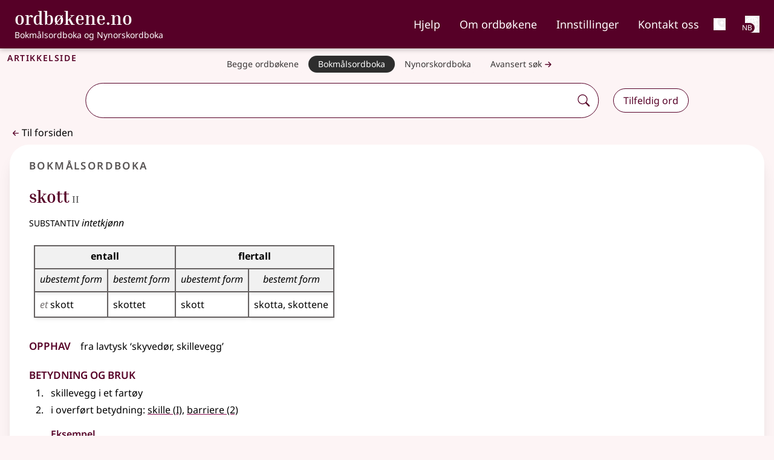

--- FILE ---
content_type: text/html;charset=utf-8
request_url: https://ordbokene.no/bm/53446
body_size: 22784
content:
<!DOCTYPE html><html  lang="nb" class="" style=""><head><meta charset="utf-8"><meta name="viewport" content="width=device-width, initial-scale=1"><title>skott - ordbøkene.no</title><style>.logo-text[data-v-f71a0a73]{font-family:Inria Serif;font-weight:700}nav .nav-link[data-v-f71a0a73]{list-style-type:none;padding-top:.5rem}nav .nav-link:focus .external-link[data-v-f71a0a73]:after{background-image:url("data:image/svg+xml;charset=utf-8,%3Csvg xmlns='http://www.w3.org/2000/svg' width='32' height='32' viewBox='0 0 16 16'%3E%3Cg fill='%23fff' fill-rule='evenodd'%3E%3Cpath d='M8.636 3.5a.5.5 0 0 0-.5-.5H1.5A1.5 1.5 0 0 0 0 4.5v10A1.5 1.5 0 0 0 1.5 16h10a1.5 1.5 0 0 0 1.5-1.5V7.864a.5.5 0 0 0-1 0V14.5a.5.5 0 0 1-.5.5h-10a.5.5 0 0 1-.5-.5v-10a.5.5 0 0 1 .5-.5h6.636a.5.5 0 0 0 .5-.5'/%3E%3Cpath d='M16 .5a.5.5 0 0 0-.5-.5h-5a.5.5 0 0 0 0 1h3.793L6.146 9.146a.5.5 0 1 0 .708.708L15 1.707V5.5a.5.5 0 0 0 1 0z'/%3E%3C/g%3E%3C/svg%3E")}nav .nav-link[data-v-f71a0a73]:focus{--tw-border-opacity:1;border-color:rgb(255 255 255/var(--tw-border-opacity,1));--tw-text-opacity:1;color:rgb(255 255 255/var(--tw-text-opacity,1))}nav .nav-link[data-v-f71a0a73]:hover{text-decoration-line:underline;text-decoration-thickness:2px;text-underline-offset:4px}nav .nav-link[aria-current=page][data-v-f71a0a73]{border-bottom:.125rem solid #bc477b}@media(min-width:1024px){.nav-buttons.hidden[data-v-f71a0a73]{display:flex}}</style><style>h1[data-v-6af9fb1e]{font-variant:all-small-caps;letter-spacing:.1rem}h1 span span[data-v-6af9fb1e]{font-variant:normal;font-weight:400;letter-spacing:normal}</style><style>button[data-v-9e8f6fa1]{font-weight:600}ul[data-v-9e8f6fa1]{font-size:1.125rem;line-height:1.75rem}a[data-v-9e8f6fa1]{border-style:none;display:flex;white-space:nowrap;--tw-border-opacity:1;border-color:rgb(86 82 82/var(--tw-border-opacity,1));--tw-bg-opacity:1;background-color:rgb(253 244 245/var(--tw-bg-opacity,1));padding:.5rem 1rem;--tw-text-opacity:1;color:rgb(55 52 52/var(--tw-text-opacity,1))}a[data-v-9e8f6fa1]:is(.dark *){--tw-bg-opacity:1;background-color:rgb(185 182 182/var(--tw-bg-opacity,1));--tw-text-opacity:1;color:rgb(0 0 0/var(--tw-text-opacity,1))}@media(min-width:640px){a[data-v-9e8f6fa1]{border-radius:2rem;border-width:1px;padding-bottom:.25rem;padding-top:.25rem}}@media(min-width:768px){a[data-v-9e8f6fa1]{border-style:none;font-size:.875rem;line-height:1.25rem}}@media(min-width:640px){a[aria-current=true] .external-link[data-v-9e8f6fa1]:after{background-image:url("data:image/svg+xml;charset=utf-8,%3Csvg xmlns='http://www.w3.org/2000/svg' width='32' height='32' viewBox='0 0 16 16'%3E%3Cg fill='%23fff' fill-rule='evenodd'%3E%3Cpath d='M8.636 3.5a.5.5 0 0 0-.5-.5H1.5A1.5 1.5 0 0 0 0 4.5v10A1.5 1.5 0 0 0 1.5 16h10a1.5 1.5 0 0 0 1.5-1.5V7.864a.5.5 0 0 0-1 0V14.5a.5.5 0 0 1-.5.5h-10a.5.5 0 0 1-.5-.5v-10a.5.5 0 0 1 .5-.5h6.636a.5.5 0 0 0 .5-.5'/%3E%3Cpath d='M16 .5a.5.5 0 0 0-.5-.5h-5a.5.5 0 0 0 0 1h3.793L6.146 9.146a.5.5 0 1 0 .708.708L15 1.707V5.5a.5.5 0 0 0 1 0z'/%3E%3C/g%3E%3C/svg%3E")}a[aria-current=true][data-v-9e8f6fa1]{--tw-border-opacity:1;border-color:rgb(86 82 82/var(--tw-border-opacity,1));--tw-bg-opacity:1;background-color:rgb(45 45 45/var(--tw-bg-opacity,1));--tw-text-opacity:1;color:rgb(255 255 255/var(--tw-text-opacity,1))}}.nav-container[data-v-9e8f6fa1]::-webkit-scrollbar{display:none}li[data-v-9e8f6fa1]:first-child{border-top:1px solid #948f8f}li[data-v-9e8f6fa1]:not(:last-child){border-bottom:1px solid #948f8f}@media(min-width:640px){li[data-v-9e8f6fa1]:not(:last-child){border-style:none!important}}</style><style>.search-container[data-v-bb5d2a80]{left:50%;position:relative;transform:translate(-50%)}.dropdown-wrapper[data-v-bb5d2a80]{border-bottom:1px solid;border-left:1px solid;border-radius:0 0 2rem 2rem;border-right:1px solid;box-shadow:2px 2px #560027;display:block;left:0;padding-bottom:.75rem;padding-left:.5rem;position:absolute;width:100%;z-index:1000;--tw-border-opacity:1;border-color:rgb(86 0 39/var(--tw-border-opacity,1));--tw-bg-opacity:1;background-color:rgb(255 255 255/var(--tw-bg-opacity,1))}.dropdown-wrapper[data-v-bb5d2a80]:is(.dark *){--tw-border-opacity:1;border-color:rgb(255 255 255/var(--tw-border-opacity,1));--tw-bg-opacity:1;background-color:rgb(45 45 45/var(--tw-bg-opacity,1));--tw-shadow:0 10px 15px -3px rgba(0,0,0,.1),0 4px 6px -4px rgba(0,0,0,.1);--tw-shadow-colored:0 10px 15px -3px var(--tw-shadow-color),0 4px 6px -4px var(--tw-shadow-color);box-shadow:var(--tw-ring-offset-shadow,0 0 #0000),var(--tw-ring-shadow,0 0 #0000),var(--tw-shadow);--tw-shadow-color:#373434;--tw-shadow:var(--tw-shadow-colored)}#autocomplete-dropdown[data-v-bb5d2a80]{display:flex;flex-direction:column;margin-left:0;margin-right:0;max-height:50vh;overflow-y:auto;padding-left:0;padding-right:0}#autocomplete-dropdown li[data-v-bb5d2a80]{position:relative;width:calc(100% - 1rem)}#autocomplete-dropdown .dropdown-item[data-v-bb5d2a80]{margin-left:.5rem;margin-right:.5rem;padding:.5rem;text-align:left;transition-duration:.2s}@media(prefers-reduced-motion:reduce){#autocomplete-dropdown .dropdown-item[data-v-bb5d2a80]{transition-property:none}}@media(min-width:768px){#autocomplete-dropdown .dropdown-item[data-v-bb5d2a80]{padding:.75rem 1rem}}#autocomplete-dropdown .dropdown-item[data-v-bb5d2a80]:hover{cursor:pointer;--tw-bg-opacity:1;background-color:rgb(241 241 241/var(--tw-bg-opacity,1))}#autocomplete-dropdown .dropdown-item[data-v-bb5d2a80]:hover:is(.dark *){--tw-bg-opacity:1;background-color:rgb(0 0 0/var(--tw-bg-opacity,1))}#autocomplete-dropdown .word[data-v-bb5d2a80]{font-weight:900;--tw-text-opacity:1;color:rgb(86 0 39/var(--tw-text-opacity,1))}#autocomplete-dropdown .word[data-v-bb5d2a80]:is(.dark *){--tw-text-opacity:1;color:rgb(185 182 182/var(--tw-text-opacity,1))}#autocomplete-dropdown li:not(:last-child) .dropdown-item[data-v-bb5d2a80]{--tw-border-opacity:1;border-color:rgb(86 82 82/var(--tw-border-opacity,1))}#autocomplete-dropdown li[aria-selected=true] .dropdown-item[data-v-bb5d2a80]{--tw-bg-opacity:1;background-color:rgb(185 182 182/var(--tw-bg-opacity,1))}#autocomplete-dropdown li[aria-selected=true] .dropdown-item[data-v-bb5d2a80]:is(.dark *){--tw-bg-opacity:1;background-color:rgb(0 0 0/var(--tw-bg-opacity,1))}.dict-parentheses[data-v-bb5d2a80]{font-size:85%;font-weight:400}.input-wrapper[data-v-bb5d2a80]{border-radius:2rem;box-shadow:unset;width:100%}.input-wrapper[data-v-bb5d2a80]:focus-within,.input-wrapper[data-dropdown-open=true][data-v-bb5d2a80]{box-shadow:2px 2px #560027}.input-wrapper[data-v-bb5d2a80]:focus-within:is(.dark *),.input-wrapper[data-dropdown-open=true][data-v-bb5d2a80]:is(.dark *){--tw-shadow:0 10px 15px -3px rgba(0,0,0,.1),0 4px 6px -4px rgba(0,0,0,.1);--tw-shadow-colored:0 10px 15px -3px var(--tw-shadow-color),0 4px 6px -4px var(--tw-shadow-color);box-shadow:var(--tw-ring-offset-shadow,0 0 #0000),var(--tw-ring-shadow,0 0 #0000),var(--tw-shadow);--tw-shadow-color:#373434;--tw-shadow:var(--tw-shadow-colored)}.input-element[data-v-bb5d2a80]{background:none;border-radius:2rem 0 0 2rem;outline:none;width:100%}.input-element:is(.dark *) .external-link[data-v-bb5d2a80]:after{background-image:url("data:image/svg+xml;charset=utf-8,%3Csvg xmlns='http://www.w3.org/2000/svg' width='32' height='32' viewBox='0 0 16 16'%3E%3Cg fill='%23fff' fill-rule='evenodd'%3E%3Cpath d='M8.636 3.5a.5.5 0 0 0-.5-.5H1.5A1.5 1.5 0 0 0 0 4.5v10A1.5 1.5 0 0 0 1.5 16h10a1.5 1.5 0 0 0 1.5-1.5V7.864a.5.5 0 0 0-1 0V14.5a.5.5 0 0 1-.5.5h-10a.5.5 0 0 1-.5-.5v-10a.5.5 0 0 1 .5-.5h6.636a.5.5 0 0 0 .5-.5'/%3E%3Cpath d='M16 .5a.5.5 0 0 0-.5-.5h-5a.5.5 0 0 0 0 1h3.793L6.146 9.146a.5.5 0 1 0 .708.708L15 1.707V5.5a.5.5 0 0 0 1 0z'/%3E%3C/g%3E%3C/svg%3E")}.input-element[data-v-bb5d2a80]:is(.dark *){--tw-text-opacity:1;color:rgb(255 255 255/var(--tw-text-opacity,1))}.input-wrapper[data-v-bb5d2a80]{border-radius:2rem;width:100%}.input-wrapper[data-dropdown-open=true][data-v-bb5d2a80]{border-bottom:none;border-radius:1.75rem 1.75rem 0 0;padding-bottom:1px}[data-v-bb5d2a80]::-webkit-scrollbar{border-radius:0 0 1rem;width:1rem}[data-v-bb5d2a80]::-webkit-scrollbar-track{--tw-bg-opacity:1;background-color:rgb(255 255 255/var(--tw-bg-opacity,1))}:is(.dark[data-v-bb5d2a80] *)::-webkit-scrollbar-track{--tw-bg-opacity:1;background-color:rgb(45 45 45/var(--tw-bg-opacity,1))}[data-v-bb5d2a80]::-webkit-scrollbar-track{border-radius:0 0 1rem}[data-v-bb5d2a80]::-webkit-scrollbar-thumb{border-radius:10px;--tw-bg-opacity:1;background-color:rgb(148 143 143/var(--tw-bg-opacity,1))}:is(.dark[data-v-bb5d2a80] *)::-webkit-scrollbar-thumb{--tw-bg-opacity:1;background-color:rgb(185 182 182/var(--tw-bg-opacity,1))}[data-v-bb5d2a80]::-webkit-scrollbar-thumb:hover{--tw-bg-opacity:1;background-color:rgb(133 128 128/var(--tw-bg-opacity,1))}.appended-button[data-v-bb5d2a80],.appended-button-disabled[data-v-bb5d2a80]{align-self:center;border-style:none;display:flex;margin:0;padding:.5rem;--tw-text-opacity:1;color:rgb(86 0 39/var(--tw-text-opacity,1))}.appended-button-disabled:is(.dark *) .external-link[data-v-bb5d2a80]:after,.appended-button:is(.dark *) .external-link[data-v-bb5d2a80]:after{background-image:url("data:image/svg+xml;charset=utf-8,%3Csvg xmlns='http://www.w3.org/2000/svg' width='32' height='32' viewBox='0 0 16 16'%3E%3Cg fill='%23fff' fill-rule='evenodd'%3E%3Cpath d='M8.636 3.5a.5.5 0 0 0-.5-.5H1.5A1.5 1.5 0 0 0 0 4.5v10A1.5 1.5 0 0 0 1.5 16h10a1.5 1.5 0 0 0 1.5-1.5V7.864a.5.5 0 0 0-1 0V14.5a.5.5 0 0 1-.5.5h-10a.5.5 0 0 1-.5-.5v-10a.5.5 0 0 1 .5-.5h6.636a.5.5 0 0 0 .5-.5'/%3E%3Cpath d='M16 .5a.5.5 0 0 0-.5-.5h-5a.5.5 0 0 0 0 1h3.793L6.146 9.146a.5.5 0 1 0 .708.708L15 1.707V5.5a.5.5 0 0 0 1 0z'/%3E%3C/g%3E%3C/svg%3E")}@media(prefers-reduced-motion:reduce){.appended-button[data-v-bb5d2a80],.appended-button-disabled[data-v-bb5d2a80]{transition-property:none}}.appended-button-disabled[data-v-bb5d2a80]:is(.dark *),.appended-button[data-v-bb5d2a80]:is(.dark *){--tw-text-opacity:1;color:rgb(255 255 255/var(--tw-text-opacity,1))}.appended-button[data-v-bb5d2a80],.appended-button-disabled[data-v-bb5d2a80]{background:unset;border-radius:2rem}.appended-button[data-v-bb5d2a80]:active,.appended-button[data-v-bb5d2a80]:hover{--tw-bg-opacity:1;background-color:rgb(86 0 39/var(--tw-bg-opacity,1));--tw-text-opacity:1;color:rgb(255 255 255/var(--tw-text-opacity,1));transition-duration:.2s}@media(prefers-reduced-motion:reduce){.appended-button[data-v-bb5d2a80]:active,.appended-button[data-v-bb5d2a80]:hover{transition-property:none}}.appended-button[data-v-bb5d2a80]:active:is(.dark *),.appended-button[data-v-bb5d2a80]:hover:is(.dark *){--tw-bg-opacity:1;background-color:rgb(185 182 182/var(--tw-bg-opacity,1));--tw-text-opacity:1;color:rgb(0 0 0/var(--tw-text-opacity,1))}.advanced-search .appended-button[data-v-bb5d2a80]{font-size:1.25rem;line-height:1.75rem}</style><style>.article[data-v-d963b884]{border-radius:0}</style><style>h2[data-v-2d0967ad]{font-variant-caps:all-small-caps;font-weight:600;letter-spacing:.1em;margin-bottom:0;margin-left:1rem;--tw-text-opacity:1!important;color:rgb(86 82 82/var(--tw-text-opacity,1))!important}h2[data-v-2d0967ad]:is(.dark *){--tw-text-opacity:1!important;color:rgb(253 244 245/var(--tw-text-opacity,1))!important}li:only-child.level1>ol[data-v-2d0967ad]{padding-left:0}ul li.definition[data-v-2d0967ad]{list-style-type:disc}.level1>ol[data-v-2d0967ad]{padding-left:1.25rem}section[data-v-2d0967ad]{padding-bottom:.5rem;padding-top:.5rem}section.etymology li[data-v-2d0967ad],section.etymology ul[data-v-2d0967ad],section.etymology>h4[data-v-2d0967ad],section.pronunciation li[data-v-2d0967ad],section.pronunciation ul[data-v-2d0967ad],section.pronunciation>h4[data-v-2d0967ad]{display:inline}li.level1.definition[data-v-2d0967ad]{list-style:upper-alpha}li.level3.definition[data-v-2d0967ad]{list-style-type:disc}level2.definition[data-v-2d0967ad]{list-style:revert!important}li.sub_article>ul[data-v-2d0967ad]{padding-left:0}li[data-v-2d0967ad]::marker{font-weight:700;--tw-text-opacity:1;color:rgb(86 0 39/var(--tw-text-opacity,1))}li.level2>div[data-v-2d0967ad]{padding-left:.5rem}ol.sub_definitions[data-v-2d0967ad]{padding-left:1.25rem}span.lemma[data-v-2d0967ad]{--tw-text-opacity:1;color:rgb(86 0 39/var(--tw-text-opacity,1))}span.lemma:is(.dark *) .external-link[data-v-2d0967ad]:after{background-image:url("data:image/svg+xml;charset=utf-8,%3Csvg xmlns='http://www.w3.org/2000/svg' width='32' height='32' viewBox='0 0 16 16'%3E%3Cg fill='%23fff' fill-rule='evenodd'%3E%3Cpath d='M8.636 3.5a.5.5 0 0 0-.5-.5H1.5A1.5 1.5 0 0 0 0 4.5v10A1.5 1.5 0 0 0 1.5 16h10a1.5 1.5 0 0 0 1.5-1.5V7.864a.5.5 0 0 0-1 0V14.5a.5.5 0 0 1-.5.5h-10a.5.5 0 0 1-.5-.5v-10a.5.5 0 0 1 .5-.5h6.636a.5.5 0 0 0 .5-.5'/%3E%3Cpath d='M16 .5a.5.5 0 0 0-.5-.5h-5a.5.5 0 0 0 0 1h3.793L6.146 9.146a.5.5 0 1 0 .708.708L15 1.707V5.5a.5.5 0 0 0 1 0z'/%3E%3C/g%3E%3C/svg%3E")}span.lemma[data-v-2d0967ad]:is(.dark *){--tw-text-opacity:1;color:rgb(255 255 255/var(--tw-text-opacity,1))}span.lemma-group[data-v-2d0967ad]{font-weight:600}.article[data-v-2d0967ad]{border-radius:2rem;--tw-bg-opacity:1;background-color:rgb(255 255 255/var(--tw-bg-opacity,1));padding:.25rem;--tw-shadow:0 4px 6px -1px rgba(0,0,0,.1),0 2px 4px -2px rgba(0,0,0,.1);--tw-shadow-colored:0 4px 6px -1px var(--tw-shadow-color),0 2px 4px -2px var(--tw-shadow-color);box-shadow:var(--tw-ring-offset-shadow,0 0 #0000),var(--tw-ring-shadow,0 0 #0000),var(--tw-shadow)}.article[data-v-2d0967ad]:is(.dark *){border-width:2px;--tw-border-opacity:1;border-color:rgb(70 67 67/var(--tw-border-opacity,1));--tw-bg-opacity:1;background-color:rgb(45 45 45/var(--tw-bg-opacity,1));--tw-text-opacity:1;color:rgb(185 182 182/var(--tw-text-opacity,1))}@media(min-width:768px){.article[data-v-2d0967ad]{padding:.5rem}}@media(min-width:1024px){.article[data-v-2d0967ad]{padding:1rem}}.list-item-header[data-v-2d0967ad]{border-style:none;border-width:0;padding:.5rem 1rem;text-overflow:ellipsis;transition-duration:.2s}@media(prefers-reduced-motion:reduce){.list-item-header[data-v-2d0967ad]{transition-property:none}}@media(min-width:1024px){.list-item-header[data-v-2d0967ad]{text-decoration-line:none!important;white-space:nowrap}}.expanded-article[data-v-2d0967ad],.list-view-button[aria-expanded=false][data-v-2d0967ad]{border-bottom:1px solid #858080}.expanded-article:is(.dark *) .external-link[data-v-2d0967ad]:after,.list-view-button[aria-expanded=false]:is(.dark *) .external-link[data-v-2d0967ad]:after{background-image:url("data:image/svg+xml;charset=utf-8,%3Csvg xmlns='http://www.w3.org/2000/svg' width='32' height='32' viewBox='0 0 16 16'%3E%3Cg fill='%23fff' fill-rule='evenodd'%3E%3Cpath d='M8.636 3.5a.5.5 0 0 0-.5-.5H1.5A1.5 1.5 0 0 0 0 4.5v10A1.5 1.5 0 0 0 1.5 16h10a1.5 1.5 0 0 0 1.5-1.5V7.864a.5.5 0 0 0-1 0V14.5a.5.5 0 0 1-.5.5h-10a.5.5 0 0 1-.5-.5v-10a.5.5 0 0 1 .5-.5h6.636a.5.5 0 0 0 .5-.5'/%3E%3Cpath d='M16 .5a.5.5 0 0 0-.5-.5h-5a.5.5 0 0 0 0 1h3.793L6.146 9.146a.5.5 0 1 0 .708.708L15 1.707V5.5a.5.5 0 0 0 1 0z'/%3E%3C/g%3E%3C/svg%3E")}.expanded-article[data-v-2d0967ad]:is(.dark *),.list-view-button[aria-expanded=false][data-v-2d0967ad]:is(.dark *){--tw-bg-opacity:1;background-color:rgb(45 45 45/var(--tw-bg-opacity,1));--tw-text-opacity:1;color:rgb(255 255 255/var(--tw-text-opacity,1))}.list-view-button[data-v-2d0967ad]:hover{--tw-bg-opacity:1;background-color:rgb(241 241 241/var(--tw-bg-opacity,1))}.list-view-button[data-v-2d0967ad]:hover:is(.dark *){--tw-bg-opacity:1;background-color:rgb(86 82 82/var(--tw-bg-opacity,1))}.list-view-button[aria-expanded=true][data-v-2d0967ad]{--tw-bg-opacity:1;background-color:rgb(185 182 182/var(--tw-bg-opacity,1));--tw-text-opacity:1!important;color:rgb(0 0 0/var(--tw-text-opacity,1))!important}.list-view-button[aria-expanded=true]:is(.dark *) .external-link[data-v-2d0967ad]:after{background-image:url("data:image/svg+xml;charset=utf-8,%3Csvg xmlns='http://www.w3.org/2000/svg' width='32' height='32' viewBox='0 0 16 16'%3E%3Cg fill='%23fff' fill-rule='evenodd'%3E%3Cpath d='M8.636 3.5a.5.5 0 0 0-.5-.5H1.5A1.5 1.5 0 0 0 0 4.5v10A1.5 1.5 0 0 0 1.5 16h10a1.5 1.5 0 0 0 1.5-1.5V7.864a.5.5 0 0 0-1 0V14.5a.5.5 0 0 1-.5.5h-10a.5.5 0 0 1-.5-.5v-10a.5.5 0 0 1 .5-.5h6.636a.5.5 0 0 0 .5-.5'/%3E%3Cpath d='M16 .5a.5.5 0 0 0-.5-.5h-5a.5.5 0 0 0 0 1h3.793L6.146 9.146a.5.5 0 1 0 .708.708L15 1.707V5.5a.5.5 0 0 0 1 0z'/%3E%3C/g%3E%3C/svg%3E")}.list-view-button[aria-expanded=true][data-v-2d0967ad]:is(.dark *){--tw-bg-opacity:1;background-color:rgb(117 112 112/var(--tw-bg-opacity,1));--tw-text-opacity:1!important;color:rgb(255 255 255/var(--tw-text-opacity,1))!important}.article-column>li:last-child .list-view-button[data-v-2d0967ad]{border-bottom:none}.expanded-article h4[data-v-2d0967ad]{font-size:1.5rem;font-weight:600;line-height:2rem;padding-right:1rem;--tw-text-opacity:1;color:rgb(86 0 39/var(--tw-text-opacity,1))}.expanded-article h4[data-v-2d0967ad]:is(.dark *){--tw-text-opacity:1;color:rgb(253 244 245/var(--tw-text-opacity,1))}.expanded-article h4[data-v-2d0967ad]{font-variant:all-small-caps}.expanded-article h5[data-v-2d0967ad]{font-size:1rem;font-weight:600;line-height:1.5rem;padding-top:1rem;--tw-text-opacity:1;color:rgb(86 0 39/var(--tw-text-opacity,1))}.expanded-article h5:is(.dark *) .external-link[data-v-2d0967ad]:after{background-image:url("data:image/svg+xml;charset=utf-8,%3Csvg xmlns='http://www.w3.org/2000/svg' width='32' height='32' viewBox='0 0 16 16'%3E%3Cg fill='%23fff' fill-rule='evenodd'%3E%3Cpath d='M8.636 3.5a.5.5 0 0 0-.5-.5H1.5A1.5 1.5 0 0 0 0 4.5v10A1.5 1.5 0 0 0 1.5 16h10a1.5 1.5 0 0 0 1.5-1.5V7.864a.5.5 0 0 0-1 0V14.5a.5.5 0 0 1-.5.5h-10a.5.5 0 0 1-.5-.5v-10a.5.5 0 0 1 .5-.5h6.636a.5.5 0 0 0 .5-.5'/%3E%3Cpath d='M16 .5a.5.5 0 0 0-.5-.5h-5a.5.5 0 0 0 0 1h3.793L6.146 9.146a.5.5 0 1 0 .708.708L15 1.707V5.5a.5.5 0 0 0 1 0z'/%3E%3C/g%3E%3C/svg%3E")}.expanded-article h5[data-v-2d0967ad]:is(.dark *){--tw-text-opacity:1;color:rgb(255 255 255/var(--tw-text-opacity,1))}.expanded-article li[data-v-2d0967ad]{margin-bottom:.25rem;margin-top:.25rem}.expanded-article ul[data-v-2d0967ad]{margin-bottom:1rem!important}.expanded-article ol[data-v-2d0967ad]{list-style-type:decimal;margin-bottom:2rem!important}.expanded-article ol li.definition[data-v-2d0967ad]{margin-left:1.25rem}.expanded-article ol li.level3.definition[data-v-2d0967ad]{list-style-type:disc}.expanded-article li>div[data-v-2d0967ad]{padding-left:.5rem}.article-view .expanded-article[data-v-2d0967ad]{--tw-border-opacity:1!important;border-color:rgb(163 159 159/var(--tw-border-opacity,1))!important;--tw-shadow:0 20px 25px -5px rgba(0,0,0,.1),0 8px 10px -6px rgba(0,0,0,.1)!important;--tw-shadow-colored:0 20px 25px -5px var(--tw-shadow-color),0 8px 10px -6px var(--tw-shadow-color)!important;box-shadow:var(--tw-ring-offset-shadow,0 0 #0000),var(--tw-ring-shadow,0 0 #0000),var(--tw-shadow)!important}.article-view .expanded-article[data-v-2d0967ad]:is(.dark *){--tw-shadow-color:#fff;--tw-shadow:var(--tw-shadow-colored)}.welcome .expanded-article[data-v-2d0967ad]{--tw-bg-opacity:1!important;background-color:rgb(224 216 217/var(--tw-bg-opacity,1))!important;padding:.5rem .75rem 1rem!important;--tw-shadow:0 0 #0000!important;--tw-shadow-colored:0 0 #0000!important;box-shadow:var(--tw-ring-offset-shadow,0 0 #0000),var(--tw-ring-shadow,0 0 #0000),var(--tw-shadow)!important}.welcome .expanded-article[data-v-2d0967ad]:is(.dark *){--tw-text-opacity:1;color:rgb(185 182 182/var(--tw-text-opacity,1))}@media(min-width:768px){.welcome .expanded-article[data-v-2d0967ad]{border-width:2px!important;margin:1.5rem 1rem;--tw-border-opacity:1!important;border-color:rgb(224 216 217/var(--tw-border-opacity,1))!important;--tw-bg-opacity:1!important;background-color:rgb(253 244 245/var(--tw-bg-opacity,1))!important}.welcome .expanded-article[data-v-2d0967ad]:is(.dark *){--tw-bg-opacity:1!important;background-color:rgb(45 45 45/var(--tw-bg-opacity,1))!important}}.expanded-article[data-v-2d0967ad]{padding-bottom:1rem!important;padding-top:1rem!important;--tw-shadow:0 0 #0000!important;--tw-shadow-colored:0 0 #0000!important;border-radius:2rem;--tw-bg-opacity:1;background-color:rgb(255 255 255/var(--tw-bg-opacity,1));padding:.25rem;--tw-shadow:0 4px 6px -1px rgba(0,0,0,.1),0 2px 4px -2px rgba(0,0,0,.1);--tw-shadow-colored:0 4px 6px -1px var(--tw-shadow-color),0 2px 4px -2px var(--tw-shadow-color);box-shadow:var(--tw-ring-offset-shadow,0 0 #0000),var(--tw-ring-shadow,0 0 #0000),var(--tw-shadow)}.expanded-article[data-v-2d0967ad]:is(.dark *){border-width:2px;--tw-border-opacity:1;border-color:rgb(70 67 67/var(--tw-border-opacity,1));--tw-bg-opacity:1;background-color:rgb(45 45 45/var(--tw-bg-opacity,1));--tw-text-opacity:1;color:rgb(185 182 182/var(--tw-text-opacity,1))}@media(min-width:768px){.expanded-article[data-v-2d0967ad]{padding:.5rem}}@media(min-width:1024px){.expanded-article[data-v-2d0967ad]{padding:1rem}}@media(min-width:768px){.expanded-article[data-v-2d0967ad]{padding-bottom:2rem!important;padding-top:2rem!important}}.expanded-article[data-v-2d0967ad]{border-radius:0}</style><style>nav .nav-link:focus .external-link[data-v-38b44fc1]:after{background-image:url("data:image/svg+xml;charset=utf-8,%3Csvg xmlns='http://www.w3.org/2000/svg' width='32' height='32' viewBox='0 0 16 16'%3E%3Cg fill='%23fff' fill-rule='evenodd'%3E%3Cpath d='M8.636 3.5a.5.5 0 0 0-.5-.5H1.5A1.5 1.5 0 0 0 0 4.5v10A1.5 1.5 0 0 0 1.5 16h10a1.5 1.5 0 0 0 1.5-1.5V7.864a.5.5 0 0 0-1 0V14.5a.5.5 0 0 1-.5.5h-10a.5.5 0 0 1-.5-.5v-10a.5.5 0 0 1 .5-.5h6.636a.5.5 0 0 0 .5-.5'/%3E%3Cpath d='M16 .5a.5.5 0 0 0-.5-.5h-5a.5.5 0 0 0 0 1h3.793L6.146 9.146a.5.5 0 1 0 .708.708L15 1.707V5.5a.5.5 0 0 0 1 0z'/%3E%3C/g%3E%3C/svg%3E")}nav .nav-link[data-v-38b44fc1]:focus{--tw-border-opacity:1;border-color:rgb(255 255 255/var(--tw-border-opacity,1));--tw-text-opacity:1;color:rgb(255 255 255/var(--tw-text-opacity,1))}nav .nav-link[data-v-38b44fc1]:hover{border-bottom:.125rem solid #fff}nav .nav-link[aria-current=page][data-v-38b44fc1]{border-bottom:.125rem solid #bc477b}</style><style>.subheader[data-v-173db4be]{font-size:1rem;line-height:1.5rem}.hgno[data-v-173db4be]{color:#0009!important;font-family:unset;font-size:1rem}.hgno[data-v-173db4be]:is(.dark *){--tw-text-opacity:1!important;color:rgb(185 182 182/var(--tw-text-opacity,1))!important}div>.article-title[data-v-173db4be]:not(:first-child){margin-top:1rem}div>.article-title:not(:only-child) h3[data-v-173db4be]{margin-bottom:0}.article-title>h3[data-v-173db4be]:not(:only-child){margin-bottom:.5rem}</style><style>.infl-wrapper,.infl-wrapper>div{align-items:flex-start;display:flex;flex-direction:column;gap:1rem}.infl-wrapper caption{border-width:0;height:0;overflow:hidden;white-space:nowrap;width:0;clip:rect(0,0,0,0)}.infl-wrapper span.comma:empty{display:none}.infl-wrapper div.comma:not(:last-child):after,.infl-wrapper span.comma:not(:first-child):before{content:", "}.infl-wrapper td.infl-group{--tw-bg-opacity:1;background-color:rgb(253 244 245/var(--tw-bg-opacity,1));font-style:italic;text-align:center}.infl-wrapper td.infl-label{font-style:italic;text-align:left}.infl-wrapper td.infl-cell{text-align:left}.infl-wrapper .context{--tw-text-opacity:1!important;color:rgb(117 112 112/var(--tw-text-opacity,1))!important}.infl-wrapper .context:is(.dark *){--tw-text-opacity:1!important;color:rgb(185 182 182/var(--tw-text-opacity,1))!important}.infl-wrapper div.lemma{display:none}.infl-wrapper th,td{border-width:0 0 1px;border-width:2px;--tw-border-opacity:1;border-color:rgb(101 97 97/var(--tw-border-opacity,1));padding:.5rem;vertical-align:baseline;--tw-shadow:0 4px 6px -1px rgba(0,0,0,.1),0 2px 4px -2px rgba(0,0,0,.1);--tw-shadow-colored:0 4px 6px -1px var(--tw-shadow-color),0 2px 4px -2px var(--tw-shadow-color);box-shadow:var(--tw-ring-offset-shadow,0 0 #0000),var(--tw-ring-shadow,0 0 #0000),var(--tw-shadow);transition-duration:.2s}@media(prefers-reduced-motion:reduce){.infl-wrapper th,td{transition-property:none}}.infl-wrapper th:is(.dark *),td:is(.dark *){--tw-border-opacity:1;border-color:rgb(185 182 182/var(--tw-border-opacity,1))}.infl-wrapper .xs th{text-align:left}.table-responsive.sm .table-responsive:not(:first-child){margin-top:1.5rem}.infl-wrapper th{--tw-bg-opacity:1;background-color:rgb(241 241 241/var(--tw-bg-opacity,1));font-size:1rem;line-height:1.5rem;padding-top:.25rem}.infl-wrapper th:is(.dark *){--tw-bg-opacity:1;background-color:rgb(0 0 0/var(--tw-bg-opacity,1))}.infl-wrapper .infl-label[scope=col]{text-align:center;vertical-align:top}.infl-wrapper .infl-label[scope=row]{text-align:left;vertical-align:baseline}.infl-wrapper td.hilite{background-color:#f7e1eb!important}.infl-wrapper td.hilite:is(.dark *){--tw-bg-opacity:1!important;background-color:rgb(86 82 82/var(--tw-bg-opacity,1))!important}</style><style>.sub{font-style:italic;font-weight:400}span.comma:empty{display:none}div.comma:not(:last-child):after,span.comma:not(:first-child):before{content:", "}td.infl-group{background-color:#fdf4f5;font-style:italic;text-align:center}td.infl-label{font-style:italic;text-align:left}td.infl-cell{text-align:center}.context{color:#666}</style><style>.usage[data-v-e2de40e8]{font-style:italic}</style><style>ul.examples[data-v-5c884924]{padding-left:0}.sub_definitions[data-v-5c884924]{list-style-type:decimal;margin-left:.5rem}.single_sub_definition[data-v-5c884924]{list-style-type:none;margin-left:.5rem}</style><style>em[data-v-dccaa037]{display:inline;font-style:italic!important}</style><style>li.sub_article[data-v-3daac05a]{padding-top:.5rem}li.sub_article ul[data-v-3daac05a]{padding-top:0}ul li[data-v-3daac05a]{list-style-type:none}</style><style>.cite-container[data-v-092ed4d3]{border-radius:1.5rem;border-width:1px;margin-top:1rem;--tw-border-opacity:1;border-color:rgb(117 112 112/var(--tw-border-opacity,1));--tw-shadow:4px 8px 8px rgba(0,0,0,.38);--tw-shadow-colored:4px 8px 8px var(--tw-shadow-color);box-shadow:var(--tw-ring-offset-shadow,0 0 #0000),var(--tw-ring-shadow,0 0 #0000),var(--tw-shadow)}.cite-container[data-v-092ed4d3]:is(.dark *){--tw-border-opacity:1;border-color:rgb(101 97 97/var(--tw-border-opacity,1))}h4[data-v-092ed4d3]{font-size:1.5rem;font-weight:600;line-height:2rem;--tw-text-opacity:1;color:rgb(86 0 39/var(--tw-text-opacity,1))}h4:is(.dark *) .external-link[data-v-092ed4d3]:after{background-image:url("data:image/svg+xml;charset=utf-8,%3Csvg xmlns='http://www.w3.org/2000/svg' width='32' height='32' viewBox='0 0 16 16'%3E%3Cg fill='%23fff' fill-rule='evenodd'%3E%3Cpath d='M8.636 3.5a.5.5 0 0 0-.5-.5H1.5A1.5 1.5 0 0 0 0 4.5v10A1.5 1.5 0 0 0 1.5 16h10a1.5 1.5 0 0 0 1.5-1.5V7.864a.5.5 0 0 0-1 0V14.5a.5.5 0 0 1-.5.5h-10a.5.5 0 0 1-.5-.5v-10a.5.5 0 0 1 .5-.5h6.636a.5.5 0 0 0 .5-.5'/%3E%3Cpath d='M16 .5a.5.5 0 0 0-.5-.5h-5a.5.5 0 0 0 0 1h3.793L6.146 9.146a.5.5 0 1 0 .708.708L15 1.707V5.5a.5.5 0 0 0 1 0z'/%3E%3C/g%3E%3C/svg%3E")}h4[data-v-092ed4d3]:is(.dark *){--tw-text-opacity:1;color:rgb(255 255 255/var(--tw-text-opacity,1))}h4[data-v-092ed4d3]{font-variant:all-small-caps}</style><link integrity="sha384-8YwmuJEuwagxmCU15jhfloTt7NBYqumKD5Vv5QeiVuv4HkhADdfKzPtEWfGIhSH8" rel="stylesheet" href="/_nuxt/entry.BXxpsBoS.css" crossorigin><link integrity="sha384-WjRwTJVPFufyxo8wDYtP9Mak3bMQKKapJVavykq/u4+gY45OeXH0Mi25GLoRVfAh" rel="stylesheet" href="/_nuxt/default.CyMxukgL.css" crossorigin><link integrity="sha384-KF6uuvUbIh2XgWH5aYgHiYdT+ybdoSwq3zKyePQk21VzWU44B/fVHK53rHtkoJdv" rel="stylesheet" href="/_nuxt/Autocomplete.BhIdQsse.css" crossorigin><link integrity="sha384-6ZJ0s+qeJefNVSRwbVZS4GGfw3J/AJ34J/etQYL09d/s4JQ4OkeNDQ+T52ndFPKr" rel="stylesheet" href="/_nuxt/Article.xus1jhkA.css" crossorigin><link integrity="sha384-l6TGGXIDo9WKkqxLdlxyZFElZY64dqe8oktq0yT9s2G39js5p/UltdtapvIBIIin" rel="modulepreload" as="script" crossorigin href="/_nuxt/BxuN8ibV.js"><link integrity="sha384-ybqmNjr4AtzpYPwh1eur3FCpwKYoXv+bz2INMvt/I7hKRDz7Ompfrwu8e5DvSpIB" rel="modulepreload" as="script" crossorigin href="/_nuxt/TkLgRCwV.js"><link integrity="sha384-BRwq1yismF8PVSN7PEXQLTAr7YhYzG1HE+Jfkz3j/CUTr7YXMYPj5LyipBWZb4r6" rel="modulepreload" as="script" crossorigin href="/_nuxt/Bsx1GiZu.js"><link integrity="sha384-wV/FyIfkoKuneA9gx32UbcC1rWydYJhlr+cMCHu0oN57ZtVcBz8nUCI/A5rPOyHo" rel="modulepreload" as="script" crossorigin href="/_nuxt/DlAUqK2U.js"><link integrity="sha384-v1RGXTI4w+akLrWVSi9LN8wMvQun1mS0vbzVD5Ec8MdBMdLfEJlq7a1+lc9qvmuE" rel="modulepreload" as="script" crossorigin href="/_nuxt/gLMfUTi5.js"><link integrity="sha384-iWjOr81MqLmqmWkddIRK4BF+UgRvOiqMm6RtCrU9AX0UIi78vddWHnRpPHKjrkpJ" rel="modulepreload" as="script" crossorigin href="/_nuxt/DgB-AuqV.js"><link integrity="sha384-GsAoUkkzRCs7kY+ImxgNgZRQR+f8otMFCEJV7ZiuSzqxglOH244S5dvAJ4NST9mK" rel="modulepreload" as="script" crossorigin href="/_nuxt/VIyE3j3o.js"><link integrity="sha384-p+pEiZqirkfMCRkaOZc8dETGHPUvLyfJ70C7UaRrRBIGtKAm/e1Z3+cWf6l9GcYZ" rel="modulepreload" as="script" crossorigin href="/_nuxt/DBNyZ3d2.js"><link integrity="sha384-DPC/9wcY/37CX1ILEQfY1Tvur0CTzJsEPL6s9DlVKNV49Hyyv2V8jHb03QFbFe5M" rel="modulepreload" as="script" crossorigin href="/_nuxt/B1-y5On1.js"><link integrity="sha384-LpnyMQ1db8rZ6T+RP6CDyx+uXlf5+cLxvIBmhqdbvIh1CzSU0vkehjcmdRKcwAhQ" rel="modulepreload" as="script" crossorigin href="/_nuxt/Dv2lmuIs.js"><link integrity="sha384-s2iRCW69fh9hdPqNphJEXIBOuXXAlRHDnKW4gt7mQal+NljE6OJJBjRsMTzxTYkk" rel="modulepreload" as="script" crossorigin href="/_nuxt/Dc6Gp5V5.js"><link integrity="sha384-iFTjbD43r+Pv+Xw2254xQkdVHPZYPHU6vYXsx789BQ7H3ptTmBEs1m5TJXx7H7rt" rel="modulepreload" as="script" crossorigin href="/_nuxt/DAG6V3C0.js"><link integrity="sha384-f1fIEkkBN8aox2qm1fvopR07peKQPbFDy6TJMMW6iuo2oZ2uNEowQ7QMnloGmCnA" rel="modulepreload" as="script" crossorigin href="/_nuxt/B1sgzOHw.js"><link integrity="sha384-Gxia0anJqBhSDIGqGjciHaWuRlMLDknbNzl7kZdR0sZYXeNUUuSAGrpNoFGSMCix" rel="modulepreload" as="script" crossorigin href="/_nuxt/BWyQloIt.js"><link integrity="sha384-S46RdHVPepO8NOPStTN+nEIyLOeYMR1JfvQs2cnDn58efyESrmAUipnbYmhyZln9" rel="modulepreload" as="script" crossorigin href="/_nuxt/Cfnxi_qL.js"><link integrity="sha384-0qI7x4Pjqjj0AeE8dIhQUTfElUp/2IMx8Vl8X/cREdyAfHNwpbKCxtpUHFbt5p8w" rel="preload" as="fetch" fetchpriority="low" crossorigin="anonymous" href="/_nuxt/builds/meta/f301b24a-b26e-47b1-9c66-26c6f0891790.json"><link rel="prefetch" as="image" type="image/jpeg" href="/_nuxt/background.BnSRjA4Z.jpg"><link rel="prefetch" as="image" type="image/svg+xml" href="/_nuxt/Sprakradet_logo_neg.ChqPlVNd.svg"><link rel="prefetch" as="image" type="image/svg+xml" href="/_nuxt/uib-logo.CRt_ccJ0.svg"><link rel="alternate" href="https://ordbokene.no/bm/53446" hreflang="x-default"><link rel="alternate" href="https://ordbokene.no/nob/bm/53446" hreflang="nb"><link rel="alternate" href="https://ordbokene.no/nno/bm/53446" hreflang="nn"><link rel="alternate" href="https://ordbokene.no/ukr/bm/53446" hreflang="uk"><meta name="description" content="substantiv — skillevegg i et fartøy; i overført betydning: skille, barriere. Eksempel: tette skott mellom politi og påtalemakt"><meta name="twitter:description" content="substantiv — skillevegg i et fartøy; i overført betydning: skille, barriere. Eksempel: tette skott mellom politi og påtalemakt"><meta property="og:description" content="substantiv — skillevegg i et fartøy; i overført betydning: skille, barriere. Eksempel: tette skott mellom politi og påtalemakt"><meta name="twitter:title" content="skott"><meta property="og:title" content="skott"><meta name="twitter:image" content="https://ordbokene.no/logo.png"><meta property="og:type" content="website"><meta property="og:site_name" content="ordbøkene.no"><meta property="og:image" content="https://ordbokene.no/logo.png"><meta property="og:image:width" content="256px"><meta property="og:image:height" content="256px"><link rel="canonical" href="https://ordbokene.no/bm/53446"><script integrity="sha384-l6TGGXIDo9WKkqxLdlxyZFElZY64dqe8oktq0yT9s2G39js5p/UltdtapvIBIIin" type="module" src="/_nuxt/BxuN8ibV.js" crossorigin></script><script>"use strict";(()=>{const t=window,e=document.documentElement,c=["dark","light"],n=getStorageValue("localStorage","nuxt-color-mode")||"light";let i=n==="system"?u():n;const r=e.getAttribute("data-color-mode-forced");r&&(i=r),l(i),t["__NUXT_COLOR_MODE__"]={preference:n,value:i,getColorScheme:u,addColorScheme:l,removeColorScheme:d};function l(o){const s=""+o+"",a="";e.classList?e.classList.add(s):e.className+=" "+s,a&&e.setAttribute("data-"+a,o)}function d(o){const s=""+o+"",a="";e.classList?e.classList.remove(s):e.className=e.className.replace(new RegExp(s,"g"),""),a&&e.removeAttribute("data-"+a)}function f(o){return t.matchMedia("(prefers-color-scheme"+o+")")}function u(){if(t.matchMedia&&f("").media!=="not all"){for(const o of c)if(f(":"+o).matches)return o}return"light"}})();function getStorageValue(t,e){switch(t){case"localStorage":return window.localStorage.getItem(e);case"sessionStorage":return window.sessionStorage.getItem(e);case"cookie":return getCookie(e);default:return null}}function getCookie(t){const c=("; "+window.document.cookie).split("; "+t+"=");if(c.length===2)return c.pop()?.split(";").shift()}</script></head><body><div id="__nuxt"><!--[--><!--[--><!----><!----><!----><!----><!----><!----><!----><!----><!----><!----><!----><!----><!----><!----><!----><!----><!----><!--]--><div><div class="p-4 py-10 sr-only focus-within:not-sr-only absolute"><a class="bg-tertiary-darken1 text-center z-1000 text-anchor text-xl font-semibold underline w-full focus:absolute focus:min-w-screen" href="#main">Gå til hovedinnhold</a></div><div class="p-4 py-10 sr-only focus-within:not-sr-only absolute"><a href="/nob/help/accessibility" class="bg-tertiary-darken1 text-center z-1000 text-anchor text-xl font-semibold underline w-full focus:absolute focus:min-w-screen">Tilgjengelighet</a></div><header class="bg-primary dark:bg-text-lighten pl-6 lg:pr-6 content-center text-white shadow-[rgba(0,_0,_0,_0.24)_0px_2px_8px]" data-v-f71a0a73><div class="flex flex-col lg:flex-row" data-v-f71a0a73><div class="flex" data-v-f71a0a73><div class="flex flex-grow py-1 items-center md:py-3 flex-auto !box-content" data-v-f71a0a73><a aria-current="false" href="/nob" class="" data-v-f71a0a73><div data-v-f71a0a73><span class="text-2xl xl:text-3xl logo-text" data-v-f71a0a73>ordbøkene.no<span class="sr-only" data-v-f71a0a73>, Bokmålsordboka og Nynorskordboka</span></span><div class="text-xs xl:text-sm sr-only sm:not-sr-only" aria-hidden="true" data-v-f71a0a73>Bokmålsordboka og Nynorskordboka</div></div></a></div><div class="lg:hidden flex items-center flex-auto flex-grow-0" data-v-f71a0a73><div class="flex text-center items-center text-lg p-3" data-v-f71a0a73><button class="dark:hidden" aria-label="Mørk" data-v-f71a0a73><svg xmlns="http://www.w3.org/2000/svg" width="1em" height="1em" viewbox="0 0 16 16" data-v-f71a0a73><g fill="currentColor"><path d="M6 .278a.77.77 0 0 1 .08.858a7.2 7.2 0 0 0-.878 3.46c0 4.021 3.278 7.277 7.318 7.277q.792-.001 1.533-.16a.79.79 0 0 1 .81.316a.73.73 0 0 1-.031.893A8.35 8.35 0 0 1 8.344 16C3.734 16 0 12.286 0 7.71C0 4.266 2.114 1.312 5.124.06A.75.75 0 0 1 6 .278"></path><path d="M10.794 3.148a.217.217 0 0 1 .412 0l.387 1.162c.173.518.579.924 1.097 1.097l1.162.387a.217.217 0 0 1 0 .412l-1.162.387a1.73 1.73 0 0 0-1.097 1.097l-.387 1.162a.217.217 0 0 1-.412 0l-.387-1.162A1.73 1.73 0 0 0 9.31 6.593l-1.162-.387a.217.217 0 0 1 0-.412l1.162-.387a1.73 1.73 0 0 0 1.097-1.097zM13.863.099a.145.145 0 0 1 .274 0l.258.774c.115.346.386.617.732.732l.774.258a.145.145 0 0 1 0 .274l-.774.258a1.16 1.16 0 0 0-.732.732l-.258.774a.145.145 0 0 1-.274 0l-.258-.774a1.16 1.16 0 0 0-.732-.732l-.774-.258a.145.145 0 0 1 0-.274l.774-.258c.346-.115.617-.386.732-.732z"></path></g></svg></button><button class="hidden dark:inline" aria-label="Lys" data-v-f71a0a73><svg xmlns="http://www.w3.org/2000/svg" width="1em" height="1em" viewbox="0 0 16 16" data-v-f71a0a73><path fill="currentColor" d="M8 12a4 4 0 1 0 0-8a4 4 0 0 0 0 8M8 0a.5.5 0 0 1 .5.5v2a.5.5 0 0 1-1 0v-2A.5.5 0 0 1 8 0m0 13a.5.5 0 0 1 .5.5v2a.5.5 0 0 1-1 0v-2A.5.5 0 0 1 8 13m8-5a.5.5 0 0 1-.5.5h-2a.5.5 0 0 1 0-1h2a.5.5 0 0 1 .5.5M3 8a.5.5 0 0 1-.5.5h-2a.5.5 0 0 1 0-1h2A.5.5 0 0 1 3 8m10.657-5.657a.5.5 0 0 1 0 .707l-1.414 1.415a.5.5 0 1 1-.707-.708l1.414-1.414a.5.5 0 0 1 .707 0m-9.193 9.193a.5.5 0 0 1 0 .707L3.05 13.657a.5.5 0 0 1-.707-.707l1.414-1.414a.5.5 0 0 1 .707 0m9.193 2.121a.5.5 0 0 1-.707 0l-1.414-1.414a.5.5 0 0 1 .707-.707l1.414 1.414a.5.5 0 0 1 0 .707M4.464 4.465a.5.5 0 0 1-.707 0L2.343 3.05a.5.5 0 1 1 .707-.707l1.414 1.414a.5.5 0 0 1 0 .708"></path></svg></button></div><button type="button" class="text-center text-lg border-x-2 border-primary-lighten dark:border-gray-50 p-3" aria-controls="locale_menu" data-v-f71a0a73><span class="relative" data-v-f71a0a73><span data-v-f71a0a73><span aria-hidden="true" class="absolute text-xs right-2 top-3 bg-primary dark:bg-text-lighten rounded px-1 select-none" data-v-f71a0a73>NB</span><svg aria-hidden="true" class="inline text-2xl" xmlns="http://www.w3.org/2000/svg" width="1em" height="1em" viewbox="0 0 16 16" name="globe" data-v-f71a0a73><path fill="currentColor" d="M0 8a8 8 0 1 1 16 0A8 8 0 0 1 0 8m7.5-6.923c-.67.204-1.335.82-1.887 1.855c-.143.268-.276.56-.395.872c.705.157 1.472.257 2.282.287zM4.249 3.539c.142-.384.304-.744.481-1.078a6.7 6.7 0 0 1 .597-.933A7.01 7.01 0 0 0 3.051 3.05c.362.184.763.349 1.198.49zM3.509 7.5c.036-1.07.188-2.087.436-3.008a9.124 9.124 0 0 1-1.565-.667A6.964 6.964 0 0 0 1.018 7.5h2.49zm1.4-2.741a12.344 12.344 0 0 0-.4 2.741H7.5V5.091c-.91-.03-1.783-.145-2.591-.332M8.5 5.09V7.5h2.99a12.342 12.342 0 0 0-.399-2.741c-.808.187-1.681.301-2.591.332zM4.51 8.5c.035.987.176 1.914.399 2.741A13.612 13.612 0 0 1 7.5 10.91V8.5zm3.99 0v2.409c.91.03 1.783.145 2.591.332c.223-.827.364-1.754.4-2.741zm-3.282 3.696c.12.312.252.604.395.872c.552 1.035 1.218 1.65 1.887 1.855V11.91c-.81.03-1.577.13-2.282.287zm.11 2.276a6.696 6.696 0 0 1-.598-.933a8.853 8.853 0 0 1-.481-1.079a8.38 8.38 0 0 0-1.198.49a7.01 7.01 0 0 0 2.276 1.522zm-1.383-2.964A13.36 13.36 0 0 1 3.508 8.5h-2.49a6.963 6.963 0 0 0 1.362 3.675c.47-.258.995-.482 1.565-.667zm6.728 2.964a7.009 7.009 0 0 0 2.275-1.521a8.376 8.376 0 0 0-1.197-.49a8.853 8.853 0 0 1-.481 1.078a6.688 6.688 0 0 1-.597.933zM8.5 11.909v3.014c.67-.204 1.335-.82 1.887-1.855c.143-.268.276-.56.395-.872A12.63 12.63 0 0 0 8.5 11.91zm3.555-.401c.57.185 1.095.409 1.565.667A6.963 6.963 0 0 0 14.982 8.5h-2.49a13.36 13.36 0 0 1-.437 3.008zM14.982 7.5a6.963 6.963 0 0 0-1.362-3.675c-.47.258-.995.482-1.565.667c.248.92.4 1.938.437 3.008zM11.27 2.461c.177.334.339.694.482 1.078a8.368 8.368 0 0 0 1.196-.49a7.01 7.01 0 0 0-2.275-1.52c.218.283.418.597.597.932zm-.488 1.343a7.765 7.765 0 0 0-.395-.872C9.835 1.897 9.17 1.282 8.5 1.077V4.09c.81-.03 1.577-.13 2.282-.287z"></path></svg></span><span class="sr-only" data-v-f71a0a73><span lang="no" data-v-f71a0a73>Nettsidespråk, </span><!--[--><span lang="en" data-v-f71a0a73>, Display language</span><span lang="uk" data-v-f71a0a73>, Мова</span><!--]--></span></span></button><button type="button" class="flex text-center items-center text-lg p-3" aria-expanded="false" data-v-f71a0a73><span class="sr-only sm:inline sm:not-sr-only" data-v-f71a0a73>Meny</span><svg aria-hidden="true" class="inline sm:ml-2 text-2xl" xmlns="http://www.w3.org/2000/svg" width="1em" height="1em" viewbox="0 0 16 16" data-v-f71a0a73><path fill="currentColor" fillRule="evenodd" d="M2.5 12a.5.5 0 0 1 .5-.5h10a.5.5 0 0 1 0 1H3a.5.5 0 0 1-.5-.5m0-4a.5.5 0 0 1 .5-.5h10a.5.5 0 0 1 0 1H3a.5.5 0 0 1-.5-.5m0-4a.5.5 0 0 1 .5-.5h10a.5.5 0 0 1 0 1H3a.5.5 0 0 1-.5-.5"></path></svg></button></div></div><div id="main_menu" class="hidden lg:flex lg:ml-auto nav-buttons flex-wrap lg:flex-row content-center text-center" data-v-f71a0a73><nav class="lg:mr-4 self-center" aria-label="Hovedmeny" data-v-f71a0a73><ul class="flex flex-col lg:flex-row gap-8 lg:gap-6 lg:space-x-3 xl:space-x-8 content-center my-6 lg:my-0 text-lg" data-v-f71a0a73><li class="nav-item" data-v-f71a0a73><a aria-current="false" href="/nob/help" class="nav-link" data-v-f71a0a73>Hjelp</a></li><li class="nav-item" data-v-f71a0a73><a aria-current="false" href="/nob/about" class="nav-link" data-v-f71a0a73>Om ordbøkene</a></li><li class="nav-item" data-v-f71a0a73><a aria-current="false" href="/nob/settings" class="nav-link" data-v-f71a0a73>Innstillinger</a></li><li class="nav-item" data-v-f71a0a73><a aria-current="false" href="/nob/contact" class="nav-link" data-v-f71a0a73>Kontakt oss</a></li></ul></nav><div class="flex items-center mx-2 text-xl hidden lg:flex" data-v-f71a0a73><button class="dark:hidden" aria-label="Mørk" data-v-f71a0a73><svg xmlns="http://www.w3.org/2000/svg" width="1em" height="1em" viewbox="0 0 16 16" data-v-f71a0a73><g fill="currentColor"><path d="M6 .278a.77.77 0 0 1 .08.858a7.2 7.2 0 0 0-.878 3.46c0 4.021 3.278 7.277 7.318 7.277q.792-.001 1.533-.16a.79.79 0 0 1 .81.316a.73.73 0 0 1-.031.893A8.35 8.35 0 0 1 8.344 16C3.734 16 0 12.286 0 7.71C0 4.266 2.114 1.312 5.124.06A.75.75 0 0 1 6 .278"></path><path d="M10.794 3.148a.217.217 0 0 1 .412 0l.387 1.162c.173.518.579.924 1.097 1.097l1.162.387a.217.217 0 0 1 0 .412l-1.162.387a1.73 1.73 0 0 0-1.097 1.097l-.387 1.162a.217.217 0 0 1-.412 0l-.387-1.162A1.73 1.73 0 0 0 9.31 6.593l-1.162-.387a.217.217 0 0 1 0-.412l1.162-.387a1.73 1.73 0 0 0 1.097-1.097zM13.863.099a.145.145 0 0 1 .274 0l.258.774c.115.346.386.617.732.732l.774.258a.145.145 0 0 1 0 .274l-.774.258a1.16 1.16 0 0 0-.732.732l-.258.774a.145.145 0 0 1-.274 0l-.258-.774a1.16 1.16 0 0 0-.732-.732l-.774-.258a.145.145 0 0 1 0-.274l.774-.258c.346-.115.617-.386.732-.732z"></path></g></svg></button><button class="hidden dark:inline" aria-label="Lys" data-v-f71a0a73><svg xmlns="http://www.w3.org/2000/svg" width="1em" height="1em" viewbox="0 0 16 16" data-v-f71a0a73><path fill="currentColor" d="M8 12a4 4 0 1 0 0-8a4 4 0 0 0 0 8M8 0a.5.5 0 0 1 .5.5v2a.5.5 0 0 1-1 0v-2A.5.5 0 0 1 8 0m0 13a.5.5 0 0 1 .5.5v2a.5.5 0 0 1-1 0v-2A.5.5 0 0 1 8 13m8-5a.5.5 0 0 1-.5.5h-2a.5.5 0 0 1 0-1h2a.5.5 0 0 1 .5.5M3 8a.5.5 0 0 1-.5.5h-2a.5.5 0 0 1 0-1h2A.5.5 0 0 1 3 8m10.657-5.657a.5.5 0 0 1 0 .707l-1.414 1.415a.5.5 0 1 1-.707-.708l1.414-1.414a.5.5 0 0 1 .707 0m-9.193 9.193a.5.5 0 0 1 0 .707L3.05 13.657a.5.5 0 0 1-.707-.707l1.414-1.414a.5.5 0 0 1 .707 0m9.193 2.121a.5.5 0 0 1-.707 0l-1.414-1.414a.5.5 0 0 1 .707-.707l1.414 1.414a.5.5 0 0 1 0 .707M4.464 4.465a.5.5 0 0 1-.707 0L2.343 3.05a.5.5 0 1 1 .707-.707l1.414 1.414a.5.5 0 0 1 0 .708"></path></svg></button></div><button type="button" class="ml-6 hidden lg:flex" aria-expanded="false" aria-controls="locale_menu" data-v-f71a0a73><span class="relative" data-v-f71a0a73><span data-v-f71a0a73><span aria-hidden="true" class="absolute text-xs right-2 top-3 bg-primary dark:bg-text-lighten rounded px-1 select-none" data-v-f71a0a73>NB</span><svg aria-hidden="true" class="inline text-2xl" xmlns="http://www.w3.org/2000/svg" width="1em" height="1em" viewbox="0 0 16 16" data-v-f71a0a73><path fill="currentColor" d="M0 8a8 8 0 1 1 16 0A8 8 0 0 1 0 8m7.5-6.923c-.67.204-1.335.82-1.887 1.855c-.143.268-.276.56-.395.872c.705.157 1.472.257 2.282.287zM4.249 3.539c.142-.384.304-.744.481-1.078a6.7 6.7 0 0 1 .597-.933A7.01 7.01 0 0 0 3.051 3.05c.362.184.763.349 1.198.49zM3.509 7.5c.036-1.07.188-2.087.436-3.008a9.124 9.124 0 0 1-1.565-.667A6.964 6.964 0 0 0 1.018 7.5h2.49zm1.4-2.741a12.344 12.344 0 0 0-.4 2.741H7.5V5.091c-.91-.03-1.783-.145-2.591-.332M8.5 5.09V7.5h2.99a12.342 12.342 0 0 0-.399-2.741c-.808.187-1.681.301-2.591.332zM4.51 8.5c.035.987.176 1.914.399 2.741A13.612 13.612 0 0 1 7.5 10.91V8.5zm3.99 0v2.409c.91.03 1.783.145 2.591.332c.223-.827.364-1.754.4-2.741zm-3.282 3.696c.12.312.252.604.395.872c.552 1.035 1.218 1.65 1.887 1.855V11.91c-.81.03-1.577.13-2.282.287zm.11 2.276a6.696 6.696 0 0 1-.598-.933a8.853 8.853 0 0 1-.481-1.079a8.38 8.38 0 0 0-1.198.49a7.01 7.01 0 0 0 2.276 1.522zm-1.383-2.964A13.36 13.36 0 0 1 3.508 8.5h-2.49a6.963 6.963 0 0 0 1.362 3.675c.47-.258.995-.482 1.565-.667zm6.728 2.964a7.009 7.009 0 0 0 2.275-1.521a8.376 8.376 0 0 0-1.197-.49a8.853 8.853 0 0 1-.481 1.078a6.688 6.688 0 0 1-.597.933zM8.5 11.909v3.014c.67-.204 1.335-.82 1.887-1.855c.143-.268.276-.56.395-.872A12.63 12.63 0 0 0 8.5 11.91zm3.555-.401c.57.185 1.095.409 1.565.667A6.963 6.963 0 0 0 14.982 8.5h-2.49a13.36 13.36 0 0 1-.437 3.008zM14.982 7.5a6.963 6.963 0 0 0-1.362-3.675c-.47.258-.995.482-1.565.667c.248.92.4 1.938.437 3.008zM11.27 2.461c.177.334.339.694.482 1.078a8.368 8.368 0 0 0 1.196-.49a7.01 7.01 0 0 0-2.275-1.52c.218.283.418.597.597.932zm-.488 1.343a7.765 7.765 0 0 0-.395-.872C9.835 1.897 9.17 1.282 8.5 1.077V4.09c.81-.03 1.577-.13 2.282-.287z"></path></svg></span><span class="sr-only" data-v-f71a0a73><span lang="no" data-v-f71a0a73>Nettsidespråk, </span><!--[--><span lang="en" data-v-f71a0a73>, Display language</span><span lang="uk" data-v-f71a0a73>, Мова</span><!--]--></span></span></button><div data-v-f71a0a73></div></div></div><!----></header><!----><!--[--><main id="main" tabindex="-1" class="flex flex-col grow-1 relative" data-v-6af9fb1e><h1 class="font-semibold !px-4 sm:!px-3 text-primary dark:text-white lg:top-0 lg:left-0 text-xl xl:absolute" data-v-6af9fb1e><!----><span data-v-6af9fb1e>Artikkelside</span></h1><div class="nav-container p-1 sm:mx-3 flex flex-col" data-v-6af9fb1e data-v-9e8f6fa1><nav class="hidden sm:visible sm:flex inline-block md:justify-center mt-1 sm:!my-2 box-content px-2 md:pr-0" aria-label="Søkealternativer" data-v-9e8f6fa1><ul class="flex flex-col sm:flex-row sm:gap-2 md:gap-3 mr-2 mb-4 sm:mb-0" data-v-9e8f6fa1><li data-v-9e8f6fa1><a aria-current="false" href="/nob/bm,nn" class="inline-block" aria-label="Begge ordbøkene" data-v-9e8f6fa1><span class="hidden sm:block md:hidden" data-v-9e8f6fa1>Begge</span><span class="block sm:hidden md:block" data-v-9e8f6fa1>Begge ordbøkene</span><!----></a></li><li data-v-9e8f6fa1><a aria-current="true" href="/nob/bm" class="" aria-label="Bokmålsordboka" data-v-9e8f6fa1><span class="hidden sm:block md:hidden" data-v-9e8f6fa1>Bokmål</span><span class="block sm:hidden md:block" data-v-9e8f6fa1>Bokmålsordboka</span><svg aria-hidden="true" class="inline text-[1.25em] mt-1 ml-1 sm:hidden" xmlns="http://www.w3.org/2000/svg" width="1em" height="1em" viewbox="0 0 16 16" data-v-9e8f6fa1><path fill="currentColor" d="M13.854 3.646a.5.5 0 0 1 0 .708l-7 7a.5.5 0 0 1-.708 0l-3.5-3.5a.5.5 0 1 1 .708-.708L6.5 10.293l6.646-6.647a.5.5 0 0 1 .708 0z"></path></svg></a></li><li data-v-9e8f6fa1><a aria-current="false" href="/nob/nn" class="" aria-label="Nynorskordboka" data-v-9e8f6fa1><span class="hidden sm:block md:hidden" data-v-9e8f6fa1>Nynorsk</span><span class="block sm:hidden md:block" data-v-9e8f6fa1>Nynorskordboka</span><!----></a></li><li data-v-9e8f6fa1><a aria-current="false" href="/nob/search" class="!pr-1" data-v-9e8f6fa1>Avansert søk <svg aria-hidden="true" class="inline text-primary dark:text-black text-[1.5em] self-center" xmlns="http://www.w3.org/2000/svg" width="1em" height="1em" viewbox="0 0 16 16" data-v-9e8f6fa1><path fill="currentColor" fillRule="evenodd" d="M4 8a.5.5 0 0 1 .5-.5h5.793L8.146 5.354a.5.5 0 1 1 .708-.708l3 3a.5.5 0 0 1 0 .708l-3 3a.5.5 0 0 1-.708-.708L10.293 8.5H4.5A.5.5 0 0 1 4 8"></path></svg></a></li></ul></nav></div><!--[--><div class="lg:py-1 ord-container" data-v-6af9fb1e><form class="md:mx-[10%]" action="/nob/bm"><div class="flex items-center"><div class="flex-1"><!--[--><div class="search-container" data-v-bb5d2a80><div class="input-wrapper h-3.5rem border bg-canvas dark:bg-text-lighten border-primary dark:border-white flex content-center justify-between pr-0.5" data-dropdown-open="false" data-v-bb5d2a80><input id="input-element" type="text" value="" class="input-element p-3 pl-6 lg:p-4 lg:px-8" role="combobox" name="q" aria-label="Søk i " aria-autocomplete="list" aria-haspopup="listbox" maxlength="200" autocomplete="off" autocapitalize="none" aria-expanded="false" data-v-bb5d2a80><!----><button type="submit" class="appended-button !mr-1" aria-label="Søk" data-v-bb5d2a80><svg aria-hidden="true" class="inline text-xl" xmlns="http://www.w3.org/2000/svg" width="1em" height="1em" viewbox="0 0 16 16" data-v-bb5d2a80><path fill="currentColor" d="M11.742 10.344a6.5 6.5 0 1 0-1.397 1.398h-.001c.03.04.062.078.098.115l3.85 3.85a1 1 0 0 0 1.415-1.414l-3.85-3.85a1.007 1.007 0 0 0-.115-.1zM12 6.5a5.5 5.5 0 1 1-11 0a5.5 5.5 0 0 1 11 0"></path></svg></button></div><span data-v-bb5d2a80></span></div><!--]--></div><button type="button" aria-label="Tilfeldig ord" class="ml-6 h-10 inline-flex items-center px-2 lg:px-4 border bg-canvas dark:bg-text-lighten border-primary dark:border-white rounded-[2rem] text-base font-medium text-primary dark:text-white hover:bg-canvas-darken focus:outline-none focus:ring-2 focus:ring-primary">Tilfeldig ord</button></div></form></div><div class="ord-container justify-start mt-2" data-v-6af9fb1e><a href="/nob/" class="" data-v-6af9fb1e><svg aria-hidden="true" class="inline text-primary text-xl align-text-bottom dark:text-canvas-darken" xmlns="http://www.w3.org/2000/svg" width="1em" height="1em" viewbox="0 0 16 16" data-v-6af9fb1e><path fill="currentColor" fillRule="evenodd" d="M12 8a.5.5 0 0 1-.5.5H5.707l2.147 2.146a.5.5 0 0 1-.708.708l-3-3a.5.5 0 0 1 0-.708l3-3a.5.5 0 1 1 .708.708L5.707 7.5H11.5a.5.5 0 0 1 .5.5"></path></svg>Til forsiden</a></div><!--]--><div class="ord-container" data-v-6af9fb1e><!--[--><div data-v-d963b884><div class="py-2 pb-6 md:pb-8 article-view" data-v-d963b884><!--[--><div class="article flex flex-col dark:!bg-text-lighten" data-v-d963b884 data-v-2d0967ad><!----><div id="bm_53446_body" lang="nb" class="flex flex-col grow" data-v-2d0967ad><div data-v-2d0967ad><h2 class="dict-label" data-v-2d0967ad>Bokmålsordboka</h2><div class="px-4 pt-4 pb-2" data-v-2d0967ad><div class="mb-2" data-v-2d0967ad data-v-173db4be><!--[--><div class="article-title" data-v-173db4be><h3 class="notranslate" data-v-173db4be><!--[--><span data-v-173db4be><span data-v-173db4be>skott</span><span class="hgno" data-v-173db4be> <span class="sr-only" data-v-173db4be>2</span><span aria-hidden="true" data-v-173db4be>II</span></span><!----></span><!--]--></h3><!----><div lang="nb" class="subheader" data-v-173db4be><span class="header-group-list" data-v-173db4be>substantiv</span><em data-v-173db4be> intetkjønn</em><!----></div></div><!--]--></div><!----><!----><div id="bm_53446_inflection" class="motion-reduce:transition-none border-collapse py-2 transition-all duration-300 ease-in-out" data-v-2d0967ad><div class="overflow-x-auto p-2" data-v-2d0967ad><!--[--><div id="lemma61593"><div class="infl-wrapper notranslate"><!--[--><table class="infl-table"><caption class="caption">Bøyingstabell for dette substantivet</caption><thead lang="nob"><tr><!----><th id="Sing61593" class="infl-label label-border-top-left" scope="col" colspan="2">entall</th><th id="Plur61593" class="infl-label label-border-top-right" scope="col" colspan="2">flertall</th></tr><tr><th id="SingInd61593" scope="col" class="infl-label sub label-border-bottom">ubestemt form</th><th id="SingDef61593" scope="col" class="infl-label sub label-border-bottom">bestemt form</th><th id="PlurInd61593" scope="col" class="infl-label sub label-border-bottom">ubestemt form</th><th id="PlurDef61593" scope="col" class="infl-label sub label-border-bottom">bestemt form</th></tr></thead><tbody><!--[--><tr class="notranslate"><!--[--><!--[--><td headers="Sing61593 SingInd61593" rowspan="1" class="notranslate infl-cell" data-rowindex="1"><!----><span><!--[--><span class="comma"><em class="context">et </em><span>skott</span></span><!--]--></span><!----></td><!--]--><!--[--><td headers="Sing61593 SingDef61593" rowspan="1" class="notranslate infl-cell" data-rowindex="1"><!----><span><!--[--><span class="comma"><!----><span>skottet</span></span><!--]--></span><!----></td><!--]--><!--[--><td headers="Plur61593 PlurInd61593" rowspan="1" class="notranslate infl-cell" data-rowindex="1"><!----><span><!--[--><span class="comma"><!----><span>skott</span></span><!--]--></span><!----></td><!--]--><!--[--><td headers="Plur61593 PlurDef61593" rowspan="1" class="notranslate infl-cell" data-rowindex="1"><!----><span><!--[--><span class="comma"><!----><span>skotta</span></span><span class="comma"><!----><span>skottene</span></span><!--]--></span><!----></td><!--]--><!--]--></tr><!--]--></tbody></table><!--]--><!----><!----><!----><!----><!----><!----></div></div><!--]--></div></div><div class="pt-1" data-v-2d0967ad><!--[--><!--]--><!--[--><section class="etymology" data-v-2d0967ad><h4 lang="nb" data-v-2d0967ad>Opphav</h4><!--[--><span class="etymology_reference" data-v-2d0967ad data-v-e2de40e8><!--[--><span class="plain" data-v-e2de40e8>fra <span data-v-e2de40e8></span><!----><!----></span><span class="entity" data-v-e2de40e8>lavtysk<span data-v-e2de40e8></span><!----><!----></span><span class="plain" data-v-e2de40e8> ‘skyvedør, skillevegg’<span data-v-e2de40e8></span><!----><!----></span><!--]--><!----><!----></span><!--]--></section><!--]--><!--[--><section class="notranslate definitions" data-v-2d0967ad><h4 lang="nb" data-v-2d0967ad>Betydning og bruk</h4><!--[--><div id="def2" class="definition level1" data-v-2d0967ad data-v-5c884924><div data-v-5c884924><!----><!----><!----><ol class="sub_definitions" data-v-5c884924><!--[--><li id="def3" class="definition level2" data-v-5c884924 data-v-5c884924><div data-v-5c884924><div class="explanations" data-v-5c884924><!--[--><div data-v-5c884924><span class="explanation" data-v-5c884924 data-v-e2de40e8><!--[--><span class="plain" data-v-e2de40e8>skillevegg i et fartøy<span data-v-e2de40e8></span><!----><!----></span><!--]--><!----><!----></span><!----></div><!--]--></div><!----><!----><!----></div></li><li id="def4" class="definition level2" data-v-5c884924 data-v-5c884924><div data-v-5c884924><div class="explanations" data-v-5c884924><!--[--><div data-v-5c884924><span class="explanation" data-v-5c884924 data-v-e2de40e8><!--[--><span class="entity" data-v-e2de40e8>i overført betydning<span data-v-e2de40e8></span><!----><!----></span><span class="plain" data-v-e2de40e8>: <span data-v-e2de40e8></span><!----><!----></span><span class="article_ref" data-v-e2de40e8><a href="/nob/bm/52747" class="article_ref notranslate" data-v-e2de40e8><span data-v-e2de40e8>skille</span><span class="homograph" data-v-e2de40e8> (<span class="sr-only" data-v-e2de40e8>1</span><span aria-hidden="true" data-v-e2de40e8>I)</span></span><!----></a><!----><!----></span><span class="plain" data-v-e2de40e8>, <span data-v-e2de40e8></span><!----><!----></span><span class="article_ref" data-v-e2de40e8><a href="/nob/bm/4644#def4" class="article_ref notranslate" data-v-e2de40e8><span data-v-e2de40e8>barriere</span><!----><span class="def_order" data-v-e2de40e8> (2)</span></a><!----><!----></span><!--]--><!----><!----></span><!----></div><!--]--></div><div data-v-5c884924><h5 lang="nb" data-v-5c884924>Eksempel</h5><ul class="examples" data-v-5c884924><!--[--><li class="example notranslate" data-v-5c884924 data-v-dccaa037><em data-v-dccaa037 data-v-e2de40e8><!--[--><span class="plain" data-v-e2de40e8>tette skott mellom politi og påtalemakt<span data-v-e2de40e8></span><!----><!----></span><!--]--><!----><!----></em><!----><!----></li><!--]--></ul></div><!----><!----></div></li><!--]--></ol></div></div><!--]--></section><!--]--><!--[--><section class="notranslate expressions" data-v-2d0967ad><h4 lang="nb" data-v-2d0967ad>Faste uttrykk</h4><ul data-v-2d0967ad><!--[--><li class="sub_article p-2" data-v-2d0967ad data-v-3daac05a><strong class="text-primary dark:text-canvas-darken" data-v-3daac05a>vanntette skott</strong><div data-v-3daac05a><span data-v-3daac05a data-v-e2de40e8><!--[--><!--]--><!----><!----></span><div class="definition level9" data-v-3daac05a data-v-5c884924><div data-v-5c884924><!----><!----><!----><ul class="sub_definitions" data-v-5c884924><!--[--><li id="def2" class="definition level10" data-v-5c884924 data-v-5c884924><div data-v-5c884924><span class="explanations" data-v-5c884924><!--[--><span data-v-5c884924><span class="explanation" data-v-5c884924 data-v-e2de40e8><!--[--><span class="plain" data-v-e2de40e8>vanntette skillevegger i skip<span data-v-e2de40e8></span><!----><!----></span><!--]--><!----><!----></span><!----></span><!--]--></span><!----><!----><!----></div></li><li id="def3" class="definition level10" data-v-5c884924 data-v-5c884924><div data-v-5c884924><span class="explanations" data-v-5c884924><!--[--><span data-v-5c884924><span class="explanation" data-v-5c884924 data-v-e2de40e8><!--[--><span class="plain" data-v-e2de40e8>fullstendig skille<span data-v-e2de40e8></span><!----><!----></span><!--]--><span data-v-e2de40e8>; </span><!----></span><br data-v-5c884924></span><span data-v-5c884924><span class="explanation" data-v-5c884924 data-v-e2de40e8><!--[--><span class="plain" data-v-e2de40e8>uoverstigelig barriere<span data-v-e2de40e8></span><!----><!----></span><!--]--><!----><!----></span><!----></span><!--]--></span><div data-v-5c884924><!----><ul class="examples" data-v-5c884924><!--[--><li class="example notranslate" data-v-5c884924 data-v-dccaa037><em data-v-dccaa037 data-v-e2de40e8><!--[--><span class="plain" data-v-e2de40e8>det er vanntette <span data-v-e2de40e8></span><!----><!----></span><em class="usage" data-v-e2de40e8 data-v-e2de40e8><!--[--><span class="plain" data-v-e2de40e8>skott<span data-v-e2de40e8></span><!----><!----></span><!--]--><!----><!----></em><span class="plain" data-v-e2de40e8> mellom de ulike etatene<span data-v-e2de40e8></span><!----><!----></span><!--]--><!----><!----></em><!----><!----></li><!--]--></ul></div><!----><!----></div></li><!--]--></ul></div></div></div></li><!--]--></ul></section><!--]--><!----><!----></div></div></div><div class="!justify-start mx-1 flex-1 flex items-end justify-end" data-v-2d0967ad><div lang="nb" class="flex mt-4 mb-4 md:mb-0 flex-wrap gap-y-6" data-v-2d0967ad data-v-092ed4d3><span data-v-092ed4d3></span><!----></div></div></div></div><!--]--></div></div><!--]--></div></main><!--]--><footer class="bg-primary dark:bg-text-lighten text-white" data-v-38b44fc1><div class="ord-container p-3 pt-10 md:pt-4" data-v-38b44fc1><div class="flex flex-col xl:flex-row items-center xl:items-start" data-v-38b44fc1><div class="flex flex-col md:flex-row m-1 lg:mr-4 items-center" data-v-38b44fc1><img height="28px" width="156px" class="m-1 mr-6" src="/_nuxt/Sprakradet_logo_neg.ChqPlVNd.svg" alt="Språkrådet, logo" data-v-38b44fc1><img height="80px" width="80px" class="mx-4 my-4 mr-2 lg:my-0" src="/_nuxt/uib-logo.CRt_ccJ0.svg" alt="Universitetet i Bergen, logo" data-v-38b44fc1></div><div class="p-4 md:px-16 md:ml-6 text-center xl:text-left" data-v-38b44fc1><!--[--><em data-v-38b44fc1>Bokmålsordboka</em><!--]--> og <!--[--><em data-v-38b44fc1>Nynorskordboka</em><!--]--> viser skrivemåte og bøyning i tråd med norsk rettskrivning. Språkrådet og Universitetet i Bergen står bak ordbøkene.</div></div><nav aria-label="Navigasjonsmeny" class="flex justify-center items-center site-nav" data-v-38b44fc1><ul class="flex flex-col md:flex-row gap-8 mt-5 pt-2 md:pt-0 md:mt-2 lg:mt-0 justify-center !text-lg text-center md:gap-10" data-v-38b44fc1><li data-v-38b44fc1><a aria-current="false" href="/nob" class="nav-link" data-v-38b44fc1>Til forsiden</a></li><li data-v-38b44fc1><a aria-current="false" href="/nob/help" class="nav-link" data-v-38b44fc1>Hjelp</a></li><li data-v-38b44fc1><a aria-current="false" href="/nob/about" class="nav-link" data-v-38b44fc1>Om ordbøkene</a></li><li data-v-38b44fc1><a aria-current="false" href="/nob/settings" class="nav-link" data-v-38b44fc1>Innstillinger</a></li><li data-v-38b44fc1><a aria-current="false" href="/nob/contact" class="nav-link" data-v-38b44fc1>Kontakt oss</a></li></ul></nav></div><div class="flex justify-center mt-4" data-v-38b44fc1><ul class="mt-2 flex flex-col lg:flex-row gap-4 text-center" data-v-38b44fc1><li data-v-38b44fc1><a href="https://uustatus.no/nb/erklaringer/publisert/b2a6f8d0-3a16-4716-8bc8-46ac3c161935" class="underline external-link" data-v-38b44fc1>Tilgjengelighetserklæring</a></li><li data-v-38b44fc1><a href="/nob/about/privacy" class="underline" data-v-38b44fc1>Personvern</a></li></ul></div><div class="flex justify-between pt-10 md:pt-8 lg:pt-2 xl:pt-0" data-v-38b44fc1><div class="text-gray-50 px-3 py-2 md:pt-0 text-xs" aria-hidden="true" data-v-38b44fc1></div><!----></div></footer><!----></div><!--]--></div><div id="teleports"></div><script type="application/json" data-nuxt-data="nuxt-app" data-ssr="true" id="__NUXT_DATA__">[["ShallowReactive",1],{"data":2,"state":1599,"once":1604,"_errors":1605,"serverRendered":1603,"path":1607,"pinia":1608},["ShallowReactive",3],{"concepts":4,"article_bm53446":1440},{"concepts_bm":5,"concepts_nn":785},{"id":6,"name":7,"concepts":8},"bm","Bokmålsordboka",{"adj":9,"adjsk":12,"adv":14,"akk":16,"am":18,"am-eng":21,"am_e":23,"ags":25,"arab":27,"arkais":29,"art":32,"art_en":35,"astron":37,"avl":40,"besl":42,"b":44,"bet":46,"bet_er":48,"bibl":50,"bil":52,"bio":54,"bl_a":56,"bm":59,"bot":61,"d_e":63,"d_s":65,"da":67,"da_e":69,"dat":71,"dim":73,"dim-suff":75,"dvs":77,"eKr":79,"eg":82,"egl":84,"eigl":85,"e":87,"eldre":89,"el":90,"e_l":92,"eng":94,"eng_e":96,"ent":98,"eint":100,"ev":102,"fKr":104,"fag":106,"fellesgerm":108,"f":110,"filos":112,"flat":114,"fl":116,"fls":118,"f_eks":120,"t_d":122,"forb":124,"forb_r":126,"foreld":128,"forh":130,"fork_a":132,"fork":134,"fork_ing":136,"forst":137,"fr":139,"fr-lat":141,"fr_e":143,"fris":145,"faer":147,"g":149,"gram":151,"gl":152,"gda":154,"geng":156,"gfr":158,"gfris":160,"ggerm":162,"ghty":164,"git":166,"glat":168,"glty":170,"gnederl":172,"gno":174,"gruss":176,"gsaks":178,"gslav":180,"gsv":182,"glt":184,"gty":186,"gen":188,"germ":190,"gj":192,"got":194,"gramm":196,"gr":198,"gr-lat":200,"gr_e":202,"hebr":204,"hty":206,"i_anat":208,"i_astron":210,"i_bibl":212,"i_biokjm":214,"i_biol":216,"i_bot":218,"i_dial":220,"dial":222,"i_fag":224,"i_filos":226,"i_forb_m":228,"i_forb":230,"fys":232,"i_fys":234,"i_fysiol":235,"i_geol":237,"i_gram":239,"i_gramm":241,"i_gr_myt":242,"i_idr":244,"i_jus":246,"i_kjem":248,"i_mat":250,"i_med":252,"i_mil":254,"i_mus":256,"i_myt":258,"i_norr_myt":260,"overf":262,"i_pol":264,"pol":266,"i_psyk":267,"i_rel":269,"i_spraakv":271,"i_tekn_s":273,"i_teol":275,"i_typ":277,"i_zool":279,"i_oekol":281,"idr":283,"imp":285,"ieur":287,"inf":289,"innv":291,"inv":293,"interj":294,"intr":296,"iron":298,"isl":300,"it":302,"el_l":304,"it_e":305,"jf":307,"jpn":309,"jur":311,"jy":313,"kat":315,"kat_e":317,"kelt":319,"kg":321,"kjem":323,"kl":325,"kol":327,"koll":329,"komp":330,"konj":332,"lat":334,"latsk":336,"lty":338,"litt":340,"m":342,"m_oms_t":344,"mask":346,"mat":348,"med":350,"meds":352,"mno":354,"mlat":356,"mda":358,"meng":360,"mhty":362,"msv":364,"mty":366,"mil":368,"mots":370,"mus":372,"myt":374,"malf":376,"nederl":378,"neds":380,"nom":382,"nordam":384,"nord":386,"norr_n":388,"norr_e":390,"norr":392,"no":394,"no-da":396,"no_e":398,"nr":400,"nyd":402,"nda":404,"ngr":406,"nygr":408,"nisl":409,"nyl":411,"nlat":413,"nyno":415,"n":417,"obj-":419,"off":421,"o_ae":423,"o_a":425,"o_l":427,"o_norr_forh":429,"opph":431,"opphl":433,"osv":435,"pt":437,"pass":439,"pf":441,"pf_pt":443,"pers":445,"poet_s":447,"port":449,"pref":451,"prep":453,"pr":455,"pres":457,"pr_pt":458,"pret":460,"pron":462,"pga":464,"refl":466,"rel":468,"rom":470,"russ":472,"russ_e":474,"s_d":476,"saks":478,"sam":480,"sm":482,"sm_o":484,"sm_o_s":486,"smbl":488,"smh":490,"sms":492,"sms_er":494,"sengr":496,"seinlat":498,"senlat":500,"shet":501,"sj":503,"skjemt":505,"slav":507,"sm_st":509,"s_adj":511,"s_adv":513,"s_subst":515,"sp":517,"sp-am":519,"spraakv":521,"spoekt":523,"subj":525,"subst":527,"subst_t":529,"subst_isk":531,"suff":533,"superl":535,"svar._t":537,"sv":539,"sv_e":541,"saerl":543,"soeram":545,"soerfr":547,"tidl":549,"t_forsk_f":551,"t_forskj_fra":553,"t_skiln":554,"tr":556,"trol":558,"tsjekk":560,"tyd":562,"tyrk":564,"ty":566,"ty_e":568,"ub":570,"ubf":572,"uboey":574,"upers":576,"uspes":578,"utenl":580,"utt":582,"utr":584,"uttr":586,"uttr_et":587,"uttr_t":589,"vha":590,"vsa":592,"v":594,"verb":596,"p_g_a":597,"vbs":598,"y_st":600,"zool":602,"subs_isk":604,"utanl":606,"am.-eng.":608,"arab.":609,"da.":610,"eng.":611,"fr.":612,"fris.":613,"fær.":614,"g.da.":615,"g.eng.":616,"germ.":617,"g.fr.":618,"g.h.ty.":619,"g.lat.":620,"g.l.ty.":621,"g.no.":622,"got.":623,"gr.":624,"g.russ.":625,"g.sv.":626,"g.ty.":627,"hebr.":628,"h.ty.":629,"i.eur.":630,"isl.":631,"it.":632,"jy.":633,"kelt.":634,"lat.":635,"l.ty.":636,"m.eng.":637,"m.h.ty.":638,"m.lat.":639,"m.no.":640,"m.ty.":641,"nyda.":642,"nederl.":643,"finsk":644,"no.":646,"no.-da.":647,"nord.":648,"bm.":649,"nordam.":650,"norr.":651,"nyno.":652,"port.":653,"rom.":654,"russ.":655,"saks.":656,"sam.":657,"senlat.":658,"shet.":659,"slav.":660,"sp.":661,"sv.":662,"sør-am.":663,"tsjekk.":664,"ty.":665,"algonkin":666,"tyrkisk":668,"malayisk":669,"sørkinesisk":671,"marathi":673,"hindi":675,"sanskrit":677,"polsk":679,"persisk":681,"ungarsk":683,"semittisk":685,"egyptisk":687,"bretonsk":689,"singalesisk":691,"g.fris.":693,"provençalsk":694,"japansk":696,"aleutisk":697,"malayalam":699,"turkotatarisk":701,"nepali":703,"jakutisk":705,"hawaiisk":707,"g.slav.":709,"tamil":710,"senegalesisk":712,"urdu":714,"gælisk":716,"indianerspråk":718,"quechua":720,"bengali":722,"karibisk språk":724,"australsk språk":726,"tupi-språket":728,"bantuspråk":730,"indisk språk":732,"afrikansk språk":734,"romani":736,"romanes":738,"ags.":740,"m.sv.":741,"aram.":743,"nylat.":745,"navnet":746,"varemerke":748,"guarani":750,"khoikhoi":752,"kinesisk":754,"eskimoisk":756,"am.-sp-":758,"afrikaans":760,"gullah":762,"wolof":764,"lydord":766,"nigerkongo":768,"bf":770,"m_a":772,"m_m":774,"dollar":776,"tupi":779,"oppr":781,"amp":783},{"class":10,"expansion":11},"grammar","adjektiv",{"class":10,"expansion":13},"adjektivisk",{"class":10,"expansion":15},"adverb",{"class":10,"expansion":17},"akkusativ",{"class":19,"expansion":20},"language","amerikansk",{"class":19,"expansion":22},"amerikansk-engelsk",{"class":19,"expansion":24},"amerikanske",{"class":19,"expansion":26},"angelsaksisk",{"class":19,"expansion":28},"arabisk",{"class":30,"expansion":31},"rhetoric","arkaiserende",{"class":33,"expansion":34},"relation","artikkel",{"class":33,"expansion":36},"artikkelen",{"class":38,"expansion":39},"domain","astronomi",{"class":33,"expansion":41},"avledning",{"class":33,"expansion":43},"beslektet",{"class":10,"expansion":45},"bestemt",{"class":33,"expansion":47},"betydning",{"class":33,"expansion":49},"betydninger",{"class":38,"expansion":51},"bibelspråk",{"class":30,"expansion":53},"bildelig",{"class":38,"expansion":55},"biologi",{"class":57,"expansion":58},null,"blant annet",{"class":19,"expansion":60},"bokmål",{"class":38,"expansion":62},"botanikk",{"class":57,"expansion":64},"d e",{"class":57,"expansion":66},"d s",{"class":19,"expansion":68},"dansk",{"class":19,"expansion":70},"danske",{"class":10,"expansion":72},"dativ",{"class":10,"expansion":74},"diminutiv",{"class":10,"expansion":76},"diminutivssuffiks",{"class":57,"expansion":78},"dvs.",{"class":80,"expansion":81},"temporal","e.Kr.",{"class":57,"expansion":83},"egentlig",{"class":57,"expansion":83},{"class":57,"expansion":86},"eigl",{"class":80,"expansion":88},"eldre",{"class":80,"expansion":88},{"class":33,"expansion":91},"eller",{"class":57,"expansion":93},"eller lignende",{"class":19,"expansion":95},"engelsk",{"class":19,"expansion":97},"engelske",{"class":10,"expansion":99},"entall",{"class":10,"expansion":101},"eint",{"class":57,"expansion":103},"eventuelt",{"class":80,"expansion":105},"f.Kr.",{"class":38,"expansion":107},"fagspråk",{"class":19,"expansion":109},"fellesgermansk",{"class":10,"expansion":111},"femininum",{"class":38,"expansion":113},"filosofi",{"class":57,"expansion":115},"flat",{"class":10,"expansion":117},"flertall",{"class":10,"expansion":119},"flertalls",{"class":57,"expansion":121},"for eksempel",{"class":57,"expansion":123},"t_d",{"class":33,"expansion":125},"forbindelse",{"class":33,"expansion":127},"forbindelser",{"class":80,"expansion":129},"foreldet",{"class":57,"expansion":131},"forhold",{"class":57,"expansion":133},"forkorta",{"class":57,"expansion":135},"forkorting",{"class":57,"expansion":135},{"class":10,"expansion":138},"forsterkende",{"class":19,"expansion":140},"fransk",{"class":19,"expansion":142},"fransk-latin",{"class":19,"expansion":144},"franske",{"class":19,"expansion":146},"frisisk",{"class":19,"expansion":148},"færøysk",{"class":57,"expansion":150},"g",{"class":57,"expansion":150},{"class":80,"expansion":153},"gammel",{"class":19,"expansion":155},"gammeldansk",{"class":19,"expansion":157},"gammelengelsk",{"class":19,"expansion":159},"gammelfransk",{"class":19,"expansion":161},"gammelfrisisk",{"class":19,"expansion":163},"gammelgermansk",{"class":19,"expansion":165},"gammelhøytysk",{"class":19,"expansion":167},"gammelitaliensk",{"class":19,"expansion":169},"gammellatin",{"class":19,"expansion":171},"gammellavtysk",{"class":19,"expansion":173},"gammelnederlandsk",{"class":19,"expansion":175},"gammelnorsk",{"class":19,"expansion":177},"gammelrussisk",{"class":19,"expansion":179},"gammelsaksisk",{"class":19,"expansion":181},"gammelslavisk",{"class":19,"expansion":183},"gammelsvensk",{"class":80,"expansion":185},"gammelt",{"class":19,"expansion":187},"gammeltysk",{"class":10,"expansion":189},"genitiv",{"class":19,"expansion":191},"germansk",{"class":33,"expansion":193},"gjennom",{"class":19,"expansion":195},"gotisk",{"class":10,"expansion":197},"grammatikk",{"class":19,"expansion":199},"gresk",{"class":19,"expansion":201},"gresk-latin",{"class":19,"expansion":203},"greske",{"class":19,"expansion":205},"hebraisk",{"class":19,"expansion":207},"høytysk",{"class":38,"expansion":209},"i anatomi",{"class":38,"expansion":211},"i astronomi",{"class":38,"expansion":213},"i bibelspråk",{"class":38,"expansion":215},"i biokjemi",{"class":38,"expansion":217},"i biologi",{"class":38,"expansion":219},"i botanikk",{"class":38,"expansion":221},"i dialekt",{"class":38,"expansion":223},"i dialekter",{"class":38,"expansion":225},"i fagspråk",{"class":38,"expansion":227},"i filosofi",{"class":33,"expansion":229},"i forbindelse med",{"class":33,"expansion":231},"i forbindelsen",{"class":38,"expansion":233},"i fysikk",{"class":38,"expansion":233},{"class":38,"expansion":236},"i fysiologi",{"class":38,"expansion":238},"i geologi",{"class":38,"expansion":240},"i grammatikk",{"class":38,"expansion":240},{"class":38,"expansion":243},"i gresk mytologi",{"class":38,"expansion":245},"i idrett",{"class":38,"expansion":247},"i jus",{"class":38,"expansion":249},"i kjemi",{"class":38,"expansion":251},"i matematikk",{"class":38,"expansion":253},"i medisin",{"class":38,"expansion":255},"i militærspråk",{"class":38,"expansion":257},"i musikk",{"class":38,"expansion":259},"i mytologi",{"class":38,"expansion":261},"i norrøn mytologi",{"class":30,"expansion":263},"i overført betydning",{"class":38,"expansion":265},"i politikk",{"class":38,"expansion":265},{"class":38,"expansion":268},"i psykologi",{"class":38,"expansion":270},"i religiøst språk",{"class":38,"expansion":272},"i språkvitenskap",{"class":38,"expansion":274},"i teknisk språk",{"class":38,"expansion":276},"i teologi",{"class":38,"expansion":278},"i typografi",{"class":38,"expansion":280},"i zoologi",{"class":38,"expansion":282},"i økologi",{"class":38,"expansion":284},"idrett",{"class":10,"expansion":286},"imperativ",{"class":19,"expansion":288},"indoeuropeisk",{"class":10,"expansion":290},"infinitiv",{"class":57,"expansion":292},"innvirkning",{"class":57,"expansion":292},{"class":10,"expansion":295},"interjeksjon",{"class":10,"expansion":297},"intransitivt",{"class":30,"expansion":299},"ironisk",{"class":19,"expansion":301},"islandsk",{"class":19,"expansion":303},"italiensk",{"class":57,"expansion":93},{"class":19,"expansion":306},"italienske",{"class":33,"expansion":308},"jamfør",{"class":19,"expansion":310},"japansk",{"class":38,"expansion":312},"jus",{"class":19,"expansion":314},"jysk",{"class":38,"expansion":316},"katolsk",{"class":38,"expansion":318},"katolske",{"class":19,"expansion":320},"keltisk",{"class":57,"expansion":322},"kilogram",{"class":38,"expansion":324},"kjemisk",{"class":57,"expansion":326},"kl.",{"class":57,"expansion":328},"kollektivt",{"class":57,"expansion":328},{"class":10,"expansion":331},"komparativ",{"class":10,"expansion":333},"konjunksjon",{"class":19,"expansion":335},"latin",{"class":19,"expansion":337},"latsk",{"class":19,"expansion":339},"lavtysk",{"class":30,"expansion":341},"litterært språk",{"class":57,"expansion":343},"m",{"class":33,"expansion":345},"m oms t",{"class":10,"expansion":347},"maskulinum",{"class":38,"expansion":349},"matematikk",{"class":38,"expansion":351},"medisin",{"class":38,"expansion":353},"medisinsk",{"class":19,"expansion":355},"mellomnorsk",{"class":19,"expansion":357},"middelalderlatin",{"class":19,"expansion":359},"middeldansk",{"class":19,"expansion":361},"middelengelsk",{"class":19,"expansion":363},"middelhøytysk",{"class":19,"expansion":365},"middelsvensk",{"class":19,"expansion":367},"middeltysk",{"class":38,"expansion":369},"militærstell",{"class":33,"expansion":371},"motsatt",{"class":38,"expansion":373},"musikk",{"class":38,"expansion":375},"mytologi",{"class":19,"expansion":377},"målføre",{"class":19,"expansion":379},"nederlandsk",{"class":30,"expansion":381},"nedsettende",{"class":10,"expansion":383},"nominativ",{"class":19,"expansion":385},"nordamerikansk",{"class":19,"expansion":387},"nordisk",{"class":19,"expansion":389},"norrøn",{"class":19,"expansion":391},"norrøne",{"class":19,"expansion":393},"norrønt",{"class":19,"expansion":395},"norsk",{"class":19,"expansion":397},"norsk-dansk",{"class":19,"expansion":399},"norske",{"class":57,"expansion":401},"nummer",{"class":57,"expansion":403},"nydanning",{"class":19,"expansion":405},"nydansk",{"class":19,"expansion":407},"nygresk",{"class":19,"expansion":407},{"class":19,"expansion":410},"nyislandsk",{"class":57,"expansion":412},"nylaging",{"class":19,"expansion":414},"nylatin",{"class":19,"expansion":416},"nynorsk",{"class":10,"expansion":418},"nøytrum",{"class":10,"expansion":420},"objekts",{"class":57,"expansion":422},"offentlig",{"class":57,"expansion":424},"og andre",{"class":57,"expansion":426},"og annet",{"class":57,"expansion":428},"og lignende",{"class":38,"expansion":430},"om norrøne forhold",{"class":33,"expansion":432},"opphav",{"class":33,"expansion":434},"opphavlig",{"class":57,"expansion":436},"osv.",{"class":10,"expansion":438},"partisipp",{"class":10,"expansion":440},"passiv",{"class":10,"expansion":442},"perfektum",{"class":10,"expansion":444},"perfektum partisipp",{"class":57,"expansion":446},"person",{"class":30,"expansion":448},"poetisk språk",{"class":19,"expansion":450},"portugisisk",{"class":10,"expansion":452},"prefiks",{"class":10,"expansion":454},"preposisjon",{"class":10,"expansion":456},"presens",{"class":10,"expansion":456},{"class":10,"expansion":459},"presens partisipp",{"class":10,"expansion":461},"preteritum",{"class":10,"expansion":463},"pronomen",{"class":57,"expansion":465},"på grunn av",{"class":10,"expansion":467},"refleksivt",{"class":38,"expansion":469},"religiøse",{"class":19,"expansion":471},"romansk",{"class":19,"expansion":473},"russisk",{"class":19,"expansion":475},"russiske",{"class":57,"expansion":477},"s d",{"class":19,"expansion":479},"saksisk",{"class":19,"expansion":481},"samisk",{"class":33,"expansion":483},"samme",{"class":33,"expansion":485},"samme opphav",{"class":33,"expansion":487},"samme opprinnelse som",{"class":33,"expansion":489},"sammenblanding",{"class":33,"expansion":491},"sammenheng",{"class":33,"expansion":493},"sammensetning",{"class":33,"expansion":495},"sammensetninger",{"class":19,"expansion":497},"sengresk",{"class":19,"expansion":499},"senlatin",{"class":19,"expansion":499},{"class":19,"expansion":502},"shetlandsk",{"class":57,"expansion":504},"sjelden",{"class":30,"expansion":506},"skjemtende",{"class":19,"expansion":508},"slavisk",{"class":57,"expansion":510},"sm st",{"class":10,"expansion":512},"som adjektiv",{"class":10,"expansion":514},"som adverb",{"class":10,"expansion":516},"som substantiv",{"class":19,"expansion":518},"spansk",{"class":19,"expansion":520},"spansk-amerikansk",{"class":38,"expansion":522},"språkvitenskap",{"class":30,"expansion":524},"spøkefullt",{"class":10,"expansion":526},"subjekt",{"class":10,"expansion":528},"substantiv",{"class":10,"expansion":530},"substantivert",{"class":10,"expansion":532},"substantivisk",{"class":10,"expansion":534},"suffiks",{"class":10,"expansion":536},"superlativ",{"class":33,"expansion":538},"svar. t",{"class":19,"expansion":540},"svensk",{"class":19,"expansion":542},"svenske",{"class":57,"expansion":544},"særlig",{"class":19,"expansion":546},"søramerikansk",{"class":19,"expansion":548},"sørfransk",{"class":80,"expansion":550},"tidligere",{"class":33,"expansion":552},"til forskjell fra",{"class":33,"expansion":552},{"class":33,"expansion":555},"t_skiln",{"class":10,"expansion":557},"transitivt",{"class":57,"expansion":559},"trolig",{"class":19,"expansion":561},"tsjekkisk",{"class":57,"expansion":563},"tyding",{"class":19,"expansion":565},"tyrkisk",{"class":19,"expansion":567},"tysk",{"class":19,"expansion":569},"tyske",{"class":10,"expansion":571},"ubestemt",{"class":10,"expansion":573},"ubestemt form",{"class":10,"expansion":575},"ubøyelig",{"class":10,"expansion":577},"upersonlig",{"class":57,"expansion":579},"uspesifisert",{"class":57,"expansion":581},"utenlandske",{"class":57,"expansion":583},"uttale",{"class":57,"expansion":585},"uttrykk",{"class":57,"expansion":585},{"class":57,"expansion":588},"uttrykket",{"class":57,"expansion":588},{"class":57,"expansion":591},"ved hjelp av",{"class":57,"expansion":593},"ved siden av",{"class":10,"expansion":595},"verb",{"class":10,"expansion":595},{"class":57,"expansion":465},{"class":10,"expansion":599},"verbalsubstantiv",{"class":57,"expansion":601},"y st",{"class":38,"expansion":603},"zoologi",{"class":10,"expansion":605},"subs_isk",{"class":57,"expansion":607},"utanl",{"class":19,"expansion":20},{"class":19,"expansion":28},{"class":19,"expansion":68},{"class":19,"expansion":95},{"class":19,"expansion":140},{"class":19,"expansion":146},{"class":19,"expansion":148},{"class":19,"expansion":155},{"class":19,"expansion":157},{"class":19,"expansion":191},{"class":19,"expansion":159},{"class":19,"expansion":165},{"class":19,"expansion":169},{"class":19,"expansion":171},{"class":19,"expansion":175},{"class":19,"expansion":195},{"class":19,"expansion":199},{"class":19,"expansion":177},{"class":19,"expansion":183},{"class":19,"expansion":187},{"class":19,"expansion":205},{"class":19,"expansion":207},{"class":19,"expansion":288},{"class":19,"expansion":301},{"class":19,"expansion":303},{"class":19,"expansion":314},{"class":19,"expansion":320},{"class":19,"expansion":335},{"class":19,"expansion":339},{"class":19,"expansion":361},{"class":19,"expansion":363},{"class":19,"expansion":357},{"class":19,"expansion":355},{"class":19,"expansion":367},{"class":19,"expansion":405},{"class":19,"expansion":379},{"class":19,"expansion":645},"finsk",{"class":19,"expansion":395},{"class":19,"expansion":397},{"class":19,"expansion":387},{"class":19,"expansion":60},{"class":19,"expansion":385},{"class":19,"expansion":393},{"class":19,"expansion":416},{"class":19,"expansion":450},{"class":19,"expansion":471},{"class":19,"expansion":473},{"class":19,"expansion":479},{"class":19,"expansion":481},{"class":19,"expansion":499},{"class":19,"expansion":502},{"class":19,"expansion":508},{"class":19,"expansion":518},{"class":19,"expansion":540},{"class":19,"expansion":546},{"class":19,"expansion":561},{"class":19,"expansion":567},{"class":19,"expansion":667},"algonkin",{"class":19,"expansion":565},{"class":19,"expansion":670},"malayisk",{"class":19,"expansion":672},"sørkinesisk",{"class":19,"expansion":674},"marathi",{"class":19,"expansion":676},"hindi",{"class":19,"expansion":678},"sanskrit",{"class":19,"expansion":680},"polsk",{"class":19,"expansion":682},"persisk",{"class":19,"expansion":684},"ungarsk",{"class":19,"expansion":686},"semittisk",{"class":19,"expansion":688},"egyptisk",{"class":19,"expansion":690},"bretonsk",{"class":19,"expansion":692},"singalesisk",{"class":19,"expansion":161},{"class":19,"expansion":695},"provençalsk",{"class":19,"expansion":310},{"class":19,"expansion":698},"aleutisk",{"class":19,"expansion":700},"malayalam",{"class":19,"expansion":702},"turkotatarisk",{"class":19,"expansion":704},"nepali",{"class":19,"expansion":706},"jakutisk",{"class":19,"expansion":708},"hawaiisk",{"class":19,"expansion":181},{"class":19,"expansion":711},"tamil",{"class":19,"expansion":713},"senegalesisk",{"class":19,"expansion":715},"urdu",{"class":19,"expansion":717},"gælisk",{"class":19,"expansion":719},"indianerspråk",{"class":19,"expansion":721},"quechua",{"class":19,"expansion":723},"bengali",{"class":19,"expansion":725},"karibisk språk",{"class":19,"expansion":727},"australsk språk",{"class":19,"expansion":729},"tupi-språket",{"class":19,"expansion":731},"bantuspråk",{"class":19,"expansion":733},"indisk språk",{"class":19,"expansion":735},"afrikansk språk",{"class":19,"expansion":737},"romani",{"class":19,"expansion":739},"romanes",{"class":19,"expansion":26},{"class":19,"expansion":742},"mellomsvensk",{"class":19,"expansion":744},"arameisk",{"class":19,"expansion":414},{"class":19,"expansion":747},"navnet",{"class":19,"expansion":749},"varemerke",{"class":19,"expansion":751},"guarani",{"class":19,"expansion":753},"khoikhoi",{"class":19,"expansion":755},"(primært han-)kinesisk",{"class":19,"expansion":757},"eskimoisk-aleutiske språk, inkludert grønlandsk",{"class":19,"expansion":759},"am.-sp-",{"class":19,"expansion":761},"afrikaans",{"class":19,"expansion":763},"gullah",{"class":19,"expansion":765},"wolof",{"class":19,"expansion":767},"lydord",{"class":19,"expansion":769},"nigerkongo",{"class":10,"expansion":771},"bestemt form",{"class":57,"expansion":773},"mellom annet",{"class":57,"expansion":775},"med mer",{"class":777,"expansion":778},"entity","$",{"class":19,"expansion":780},"tupí-guaraní",{"class":57,"expansion":782},"opprinnelig",{"class":777,"expansion":784},"&",{"id":786,"name":787,"concepts":788},"nn","Nynorskordboka",{"adj":789,"adjsk":790,"adv":792,"akk":793,"am":794,"am-eng":796,"am_e":797,"ags":799,"arab":800,"arkais":801,"art":803,"art_en":805,"astron":807,"avl":808,"besl":810,"b":812,"bet":814,"bet_er":816,"bibl":818,"bil":820,"bio":822,"bl_a":823,"bm":825,"bot":826,"d_e":827,"d_s":828,"da":829,"da_e":830,"dat":832,"dim":833,"dim-suff":834,"dvs":836,"eKr":838,"eg":840,"egl":842,"eigl":844,"e":846,"eldre":847,"el":848,"e_l":849,"eng":851,"eng_e":852,"ent":854,"eint":855,"ev":857,"fKr":858,"fag":860,"fellesgerm":862,"f":864,"filos":866,"flat":867,"fl":868,"fls":870,"f_eks":872,"t_d":874,"forb":876,"forb_r":878,"foreld":880,"forh":882,"fork_a":883,"fork":884,"fork_ing":886,"forst":887,"fr":889,"fr-lat":890,"fr_e":892,"fris":894,"faer":895,"g":896,"gram":898,"gl":899,"gda":901,"geng":903,"gfr":905,"gfris":907,"ggerm":909,"ghty":911,"git":913,"glat":915,"glty":917,"gnederl":919,"gno":921,"gruss":923,"gsaks":925,"gslav":927,"gsv":929,"glt":931,"gty":933,"gen":935,"germ":936,"gj":937,"got":938,"gramm":939,"gr":940,"gr-lat":941,"gr_e":943,"hebr":945,"hty":946,"i_anat":948,"i_astron":950,"i_bibl":952,"i_biokjm":954,"i_biol":956,"i_bot":958,"i_dial":960,"dial":962,"i_fag":964,"i_filos":966,"i_forb_m":968,"i_forb":970,"fys":972,"i_fys":974,"i_fysiol":976,"i_geol":978,"i_gram":980,"i_gramm":982,"i_gr_myt":984,"i_idr":986,"i_jus":988,"i_kjem":990,"i_mat":992,"i_med":994,"i_mil":996,"i_mus":998,"i_myt":1000,"i_norr_myt":1002,"overf":1004,"i_pol":1006,"pol":1008,"i_psyk":1010,"i_rel":1012,"i_spraakv":1014,"i_tekn_s":1016,"i_teol":1018,"i_typ":1020,"i_zool":1022,"i_oekol":1024,"idr":1026,"imp":1027,"ieur":1029,"inf":1030,"innv":1031,"inv":1033,"interj":1035,"intr":1037,"iron":1039,"isl":1040,"it":1041,"it_e":1042,"jf":1044,"jpn":1045,"jur":1046,"jy":1047,"kat":1048,"kat_e":1050,"el_l":1052,"kelt":1054,"kg":1055,"kjem":1056,"kl":1057,"kol":1058,"koll":1059,"komp":1061,"konj":1062,"lat":1063,"latsk":1064,"lty":1065,"litt":1067,"m":1069,"m_m":1070,"m_oms_t":1072,"mask":1073,"mat":1075,"med":1076,"meds":1077,"mno":1079,"mlat":1080,"mda":1082,"meng":1084,"mhty":1086,"msv":1088,"mty":1089,"mil":1091,"mots":1092,"mus":1094,"myt":1095,"malf":1096,"nederl":1097,"neds":1098,"nom":1100,"nordam":1102,"nord":1103,"norr_n":1104,"norr_e":1106,"norr":1107,"no":1108,"no-da":1109,"no_e":1110,"nr":1112,"nyd":1113,"nda":1115,"ngr":1116,"nygr":1118,"nisl":1120,"nyl":1122,"nlat":1123,"nyno":1124,"n":1125,"obj-":1127,"off":1129,"o_ae":1131,"o_a":1133,"o_l":1135,"o_norr_forh":1137,"opph":1139,"opphl":1141,"osv":1143,"dollar":1144,"pt":1145,"pass":1147,"pf":1149,"pf_pt":1151,"pers":1152,"poet_s":1153,"port":1155,"pref":1156,"prep":1158,"pr":1159,"pres":1161,"pr_pt":1163,"pret":1164,"pron":1166,"pga":1167,"refl":1168,"rel":1169,"rom":1171,"russ":1172,"russ_e":1173,"s_d":1175,"saks":1177,"sam":1178,"sm":1179,"sm_o":1181,"sm_o_s":1183,"smbl":1185,"smh":1187,"sms":1189,"sms_er":1191,"sengr":1193,"seinlat":1195,"senlat":1197,"shet":1199,"sj":1200,"skjemt":1202,"slav":1204,"sm_st":1205,"s_adj":1206,"s_adv":1208,"s_subst":1210,"sp":1212,"sp-am":1213,"spraakv":1215,"spoekt":1217,"subj":1219,"subst":1220,"subst_t":1221,"subst_isk":1223,"suff":1225,"superl":1227,"svar._t":1228,"sv":1229,"sv_e":1230,"saerl":1232,"soeram":1234,"soerfr":1235,"tidl":1237,"t_forsk_f":1239,"t_forskj_fra":1241,"tr":1243,"trol":1245,"tsjekk":1247,"tyd":1248,"ty":1249,"ty_e":1250,"ub":1252,"ubf":1254,"uboey":1256,"upers":1258,"uspes":1260,"utenl":1261,"utr":1263,"uttr_et":1264,"uttr_t":1265,"vha":1267,"vsa":1268,"v":1270,"verb":1272,"vbs":1273,"y_st":1275,"zool":1276,"subs_isk":1277,"utanl":1278,"arab.":1280,"bm.":1281,"da.":1282,"eng.":1283,"fr.":1284,"fris.":1285,"fær.":1286,"tyrk":1287,"utt":1288,"uttr":1289,"g.da.":1290,"g.eng.":1291,"germ.":1292,"g.fr.":1293,"g.h.ty.":1294,"g.lat.":1295,"g.l.ty.":1296,"g.no.":1297,"got.":1298,"gr.":1299,"g.russ.":1300,"g.sv.":1302,"g.ty.":1303,"hebr.":1304,"h.ty.":1305,"i.eur.":1306,"isl.":1307,"it.":1308,"jy.":1309,"kelt.":1310,"lat.":1311,"l.ty.":1312,"m.eng.":1313,"m.h.ty.":1314,"m.lat.":1315,"m.no.":1317,"m.ty.":1318,"n.da.":1319,"nederl.":1320,"nylat.":1321,"no.":1322,"nord.":1323,"norr.":1324,"nyno.":1325,"port.":1326,"rom.":1327,"russ.":1328,"saks.":1329,"sam.":1330,"seinlat.":1331,"shet.":1332,"slav.":1333,"sp.":1334,"sv.":1335,"sør-am.":1336,"tsjekk.":1337,"ty.":1338,"algonkin":1339,"tyrkisk":1340,"malayisk":1341,"sørkinesisk":1342,"marathi":1343,"hindi":1344,"sanskrit":1345,"polsk":1346,"persisk":1347,"ungarsk":1348,"semittisk":1349,"egyptisk":1350,"bretonsk":1351,"singalesisk":1352,"g.fris.":1353,"provençalsk":1354,"japansk":1355,"malayalam":1356,"turkotatarisk":1357,"nepali":1358,"jakutisk":1359,"hawaiisk":1360,"g.slav.":1361,"tamil":1362,"urdu":1363,"gælisk":1364,"indianarspråk":1365,"quechua":1367,"bengali":1368,"karibisk språk":1369,"australsk språk":1370,"indisk språk":1371,"afrikansk språk":1372,"ags.":1373,"m.sv.":1374,"aram.":1375,"nlat.":1376,"romani":1377,"romanes":1378,"kinesisk":1379,"kvensk":1381,"koreansk":1383,"finsk":1385,"varemerke":1386,"namnet":1387,"afrikaans":1389,"javanesisk":1390,"koptisk":1392,"latvisk":1394,"am.-sp.":1396,"eskimoisk":1398,"grønlandsk":1400,"tittelen":1402,"avestisk":1404,"polynesisk":1406,"maori":1408,"litauisk":1410,"vestafrikansk":1412,"lydord":1414,"jiddisk":1415,"venetiansk":1417,"assyrisk":1419,"australsk":1421,"austfris":1423,"nygr.":1425,"austnordisk":1426,"khoikhoi":1428,"guarani":1429,"nigerkongo":1430,"bf":1431,"m_a":1433,"p_g_a":1435,"t_skiln":1436,"tupi":1438,"amp":1439},{"class":10,"expansion":11},{"class":10,"expansion":791},"adjsk",{"class":10,"expansion":15},{"class":10,"expansion":17},{"class":19,"expansion":795},"am",{"class":19,"expansion":22},{"class":19,"expansion":798},"am_e",{"class":19,"expansion":26},{"class":19,"expansion":28},{"class":30,"expansion":802},"arkais",{"class":33,"expansion":804},"art",{"class":33,"expansion":806},"art_en",{"class":38,"expansion":39},{"class":33,"expansion":809},"avleiing",{"class":33,"expansion":811},"besl",{"class":10,"expansion":813},"b",{"class":33,"expansion":815},"bet",{"class":33,"expansion":817},"bet_er",{"class":38,"expansion":819},"bibelmål",{"class":30,"expansion":821},"biletleg",{"class":38,"expansion":55},{"class":57,"expansion":824},"bl_a",{"class":19,"expansion":60},{"class":38,"expansion":62},{"class":57,"expansion":64},{"class":57,"expansion":66},{"class":19,"expansion":68},{"class":19,"expansion":831},"da_e",{"class":10,"expansion":72},{"class":10,"expansion":74},{"class":10,"expansion":835},"dim-suff",{"class":57,"expansion":837},"det vil seie",{"class":80,"expansion":839},"eKr.",{"class":57,"expansion":841},"eg",{"class":57,"expansion":843},"egenlig",{"class":57,"expansion":845},"eigenleg",{"class":80,"expansion":88},{"class":80,"expansion":88},{"class":33,"expansion":91},{"class":57,"expansion":850},"eller liknande",{"class":19,"expansion":95},{"class":19,"expansion":853},"eng_e",{"class":10,"expansion":99},{"class":10,"expansion":856},"eintal",{"class":57,"expansion":103},{"class":80,"expansion":859},"fKr.",{"class":38,"expansion":861},"fagmål",{"class":19,"expansion":863},"fellesgerm",{"class":10,"expansion":865},"f",{"class":38,"expansion":113},{"class":57,"expansion":115},{"class":10,"expansion":869},"fleirtal",{"class":10,"expansion":871},"fls",{"class":57,"expansion":873},"f_eks",{"class":57,"expansion":875},"til dømes",{"class":33,"expansion":877},"forb",{"class":33,"expansion":879},"forb_r",{"class":80,"expansion":881},"foreld",{"class":57,"expansion":131},{"class":57,"expansion":133},{"class":57,"expansion":885},"fork",{"class":57,"expansion":135},{"class":10,"expansion":888},"forsterkande",{"class":19,"expansion":140},{"class":19,"expansion":891},"fr-lat",{"class":19,"expansion":893},"fr_e",{"class":19,"expansion":146},{"class":19,"expansion":148},{"class":57,"expansion":897},"gram",{"class":57,"expansion":897},{"class":80,"expansion":900},"gl",{"class":19,"expansion":902},"gammaldansk",{"class":19,"expansion":904},"gammalengelsk",{"class":19,"expansion":906},"gammalfransk",{"class":19,"expansion":908},"gammalfrisisk",{"class":19,"expansion":910},"ggerm",{"class":19,"expansion":912},"gammalhøgtysk",{"class":19,"expansion":914},"git",{"class":19,"expansion":916},"gammallatin",{"class":19,"expansion":918},"gammallågtysk",{"class":19,"expansion":920},"gnederl",{"class":19,"expansion":922},"gammalnorsk",{"class":19,"expansion":924},"gammal-russisk",{"class":19,"expansion":926},"gsaks",{"class":19,"expansion":928},"gammalslavisk",{"class":19,"expansion":930},"gammalsvensk",{"class":80,"expansion":932},"glt",{"class":19,"expansion":934},"gammaltysk",{"class":10,"expansion":189},{"class":19,"expansion":191},{"class":33,"expansion":193},{"class":19,"expansion":195},{"class":10,"expansion":197},{"class":19,"expansion":199},{"class":19,"expansion":942},"gr-lat",{"class":19,"expansion":944},"gr_e",{"class":19,"expansion":205},{"class":19,"expansion":947},"høgtysk",{"class":38,"expansion":949},"i_anat",{"class":38,"expansion":951},"i_astron",{"class":38,"expansion":953},"i_bibl",{"class":38,"expansion":955},"i_biokjm",{"class":38,"expansion":957},"i_biol",{"class":38,"expansion":959},"i_bot",{"class":38,"expansion":961},"i_dial",{"class":38,"expansion":963},"dial",{"class":38,"expansion":965},"i_fag",{"class":38,"expansion":967},"i_filos",{"class":33,"expansion":969},"i_forb_m",{"class":33,"expansion":971},"i_forb",{"class":38,"expansion":973},"fysikk",{"class":38,"expansion":975},"i_fys",{"class":38,"expansion":977},"i_fysiol",{"class":38,"expansion":979},"i_geol",{"class":38,"expansion":981},"i_gram",{"class":38,"expansion":983},"i_gramm",{"class":38,"expansion":985},"i_gr_myt",{"class":38,"expansion":987},"i_idr",{"class":38,"expansion":989},"i_jus",{"class":38,"expansion":991},"i_kjem",{"class":38,"expansion":993},"i_mat",{"class":38,"expansion":995},"i_med",{"class":38,"expansion":997},"i_mil",{"class":38,"expansion":999},"i_mus",{"class":38,"expansion":1001},"i_myt",{"class":38,"expansion":1003},"i_norr_myt",{"class":30,"expansion":1005},"overført tyding",{"class":38,"expansion":1007},"i_pol",{"class":38,"expansion":1009},"politikk",{"class":38,"expansion":1011},"i_psyk",{"class":38,"expansion":1013},"i_rel",{"class":38,"expansion":1015},"i_spraakv",{"class":38,"expansion":1017},"i_tekn_s",{"class":38,"expansion":1019},"i_teol",{"class":38,"expansion":1021},"i_typ",{"class":38,"expansion":1023},"i_zool",{"class":38,"expansion":1025},"i_oekol",{"class":38,"expansion":284},{"class":10,"expansion":1028},"imp",{"class":19,"expansion":288},{"class":10,"expansion":290},{"class":57,"expansion":1032},"innv",{"class":57,"expansion":1034},"innverknad",{"class":10,"expansion":1036},"interj",{"class":10,"expansion":1038},"intr",{"class":30,"expansion":299},{"class":19,"expansion":301},{"class":19,"expansion":303},{"class":19,"expansion":1043},"it_e",{"class":33,"expansion":308},{"class":19,"expansion":310},{"class":38,"expansion":312},{"class":19,"expansion":314},{"class":38,"expansion":1049},"kat",{"class":38,"expansion":1051},"kat_e",{"class":57,"expansion":1053},"eller lignande",{"class":19,"expansion":320},{"class":57,"expansion":322},{"class":38,"expansion":324},{"class":57,"expansion":326},{"class":57,"expansion":328},{"class":57,"expansion":1060},"koll",{"class":10,"expansion":331},{"class":10,"expansion":333},{"class":19,"expansion":335},{"class":19,"expansion":335},{"class":19,"expansion":1066},"lågtysk",{"class":30,"expansion":1068},"litterært mål",{"class":57,"expansion":343},{"class":57,"expansion":1071},"m a",{"class":33,"expansion":345},{"class":10,"expansion":1074},"mask",{"class":38,"expansion":349},{"class":38,"expansion":351},{"class":38,"expansion":1078},"meds",{"class":19,"expansion":355},{"class":19,"expansion":1081},"mellomlalderlatin",{"class":19,"expansion":1083},"mda",{"class":19,"expansion":1085},"mellomengelsk",{"class":19,"expansion":1087},"mellomhøgtysk",{"class":19,"expansion":742},{"class":19,"expansion":1090},"mellomtysk",{"class":38,"expansion":369},{"class":33,"expansion":1093},"motsett",{"class":38,"expansion":373},{"class":38,"expansion":375},{"class":19,"expansion":377},{"class":19,"expansion":379},{"class":30,"expansion":1099},"nedsetjande",{"class":10,"expansion":1101},"nom",{"class":19,"expansion":385},{"class":19,"expansion":387},{"class":19,"expansion":1105},"norr_n",{"class":19,"expansion":391},{"class":19,"expansion":393},{"class":19,"expansion":395},{"class":19,"expansion":397},{"class":19,"expansion":1111},"no_e",{"class":57,"expansion":401},{"class":57,"expansion":1114},"nyd",{"class":19,"expansion":405},{"class":19,"expansion":1117},"ngr",{"class":19,"expansion":1119},"nygr",{"class":19,"expansion":1121},"nisl",{"class":57,"expansion":412},{"class":19,"expansion":414},{"class":19,"expansion":416},{"class":10,"expansion":1126},"n",{"class":10,"expansion":1128},"obj-",{"class":57,"expansion":1130},"offentleg",{"class":57,"expansion":1132},"o_ae",{"class":57,"expansion":1134},"o a",{"class":57,"expansion":1136},"og liknande",{"class":38,"expansion":1138},"o_norr_forh",{"class":33,"expansion":1140},"opphavleg",{"class":33,"expansion":1142},"opphl",{"class":57,"expansion":436},{"class":777,"expansion":778},{"class":10,"expansion":1146},"pt",{"class":10,"expansion":1148},"pass",{"class":10,"expansion":1150},"pf",{"class":10,"expansion":444},{"class":57,"expansion":446},{"class":30,"expansion":1154},"poet_s",{"class":19,"expansion":450},{"class":10,"expansion":1157},"pref",{"class":10,"expansion":454},{"class":10,"expansion":1160},"pr.",{"class":10,"expansion":1162},"pres",{"class":10,"expansion":459},{"class":10,"expansion":1165},"pret",{"class":10,"expansion":463},{"class":57,"expansion":465},{"class":10,"expansion":467},{"class":38,"expansion":1170},"religiøst mål",{"class":19,"expansion":471},{"class":19,"expansion":473},{"class":19,"expansion":1174},"russ_e",{"class":57,"expansion":1176},"sjå det",{"class":19,"expansion":479},{"class":19,"expansion":481},{"class":33,"expansion":1180},"sm",{"class":33,"expansion":1182},"sm_o",{"class":33,"expansion":1184},"same opphav som",{"class":33,"expansion":1186},"samanblanding",{"class":33,"expansion":1188},"samanheng",{"class":33,"expansion":1190},"samansetningar",{"class":33,"expansion":1192},"sms_er",{"class":19,"expansion":1194},"sengr",{"class":19,"expansion":1196},"seinlatin",{"class":19,"expansion":1198},"senlat",{"class":19,"expansion":502},{"class":57,"expansion":1201},"sjeldan",{"class":30,"expansion":1203},"skjemtande",{"class":19,"expansion":508},{"class":57,"expansion":510},{"class":10,"expansion":1207},"s_adj",{"class":10,"expansion":1209},"s_adv",{"class":10,"expansion":1211},"s_subst",{"class":19,"expansion":518},{"class":19,"expansion":1214},"sp-am",{"class":38,"expansion":1216},"språkvitskap",{"class":30,"expansion":1218},"spoekt",{"class":10,"expansion":526},{"class":10,"expansion":528},{"class":10,"expansion":1222},"subst_t",{"class":10,"expansion":1224},"subst_isk",{"class":10,"expansion":1226},"suff",{"class":10,"expansion":536},{"class":33,"expansion":538},{"class":19,"expansion":540},{"class":19,"expansion":1231},"sv_e",{"class":57,"expansion":1233},"særleg",{"class":19,"expansion":546},{"class":19,"expansion":1236},"soerfr",{"class":80,"expansion":1238},"tidlegare",{"class":33,"expansion":1240},"t_forsk_f",{"class":33,"expansion":1242},"t_forskj_fra",{"class":10,"expansion":1244},"tr",{"class":57,"expansion":1246},"trol",{"class":19,"expansion":561},{"class":57,"expansion":563},{"class":19,"expansion":567},{"class":19,"expansion":1251},"ty_e",{"class":10,"expansion":1253},"ub",{"class":10,"expansion":1255},"ubf",{"class":10,"expansion":1257},"ubøyeleg",{"class":10,"expansion":1259},"upersonleg",{"class":57,"expansion":579},{"class":57,"expansion":1262},"utenl",{"class":57,"expansion":585},{"class":57,"expansion":588},{"class":57,"expansion":1266},"uttr_t",{"class":57,"expansion":591},{"class":57,"expansion":1269},"vsa",{"class":10,"expansion":1271},"v",{"class":10,"expansion":595},{"class":10,"expansion":1274},"vbs.",{"class":57,"expansion":601},{"class":38,"expansion":603},{"class":10,"expansion":532},{"class":57,"expansion":1279},"utanlandske",{"class":19,"expansion":28},{"class":19,"expansion":60},{"class":19,"expansion":68},{"class":19,"expansion":95},{"class":19,"expansion":140},{"class":19,"expansion":146},{"class":19,"expansion":148},{"class":19,"expansion":565},{"class":57,"expansion":583},{"class":57,"expansion":585},{"class":19,"expansion":902},{"class":19,"expansion":904},{"class":19,"expansion":191},{"class":19,"expansion":906},{"class":19,"expansion":912},{"class":19,"expansion":916},{"class":19,"expansion":918},{"class":19,"expansion":922},{"class":19,"expansion":195},{"class":19,"expansion":199},{"class":19,"expansion":1301},"gammalrussisk",{"class":19,"expansion":930},{"class":19,"expansion":934},{"class":19,"expansion":205},{"class":19,"expansion":947},{"class":19,"expansion":288},{"class":19,"expansion":301},{"class":19,"expansion":303},{"class":19,"expansion":314},{"class":19,"expansion":320},{"class":19,"expansion":335},{"class":19,"expansion":1066},{"class":19,"expansion":1085},{"class":19,"expansion":1087},{"class":19,"expansion":1316},"mellomalderlatin",{"class":19,"expansion":355},{"class":19,"expansion":1090},{"class":19,"expansion":405},{"class":19,"expansion":379},{"class":19,"expansion":414},{"class":19,"expansion":395},{"class":19,"expansion":387},{"class":19,"expansion":393},{"class":19,"expansion":416},{"class":19,"expansion":450},{"class":19,"expansion":471},{"class":19,"expansion":473},{"class":19,"expansion":479},{"class":19,"expansion":481},{"class":19,"expansion":1196},{"class":19,"expansion":502},{"class":19,"expansion":508},{"class":19,"expansion":518},{"class":19,"expansion":540},{"class":19,"expansion":546},{"class":19,"expansion":561},{"class":19,"expansion":567},{"class":19,"expansion":667},{"class":19,"expansion":565},{"class":19,"expansion":670},{"class":19,"expansion":672},{"class":19,"expansion":674},{"class":19,"expansion":676},{"class":19,"expansion":678},{"class":19,"expansion":680},{"class":19,"expansion":682},{"class":19,"expansion":684},{"class":19,"expansion":686},{"class":19,"expansion":688},{"class":19,"expansion":690},{"class":19,"expansion":692},{"class":19,"expansion":908},{"class":19,"expansion":695},{"class":19,"expansion":310},{"class":19,"expansion":700},{"class":19,"expansion":702},{"class":19,"expansion":704},{"class":19,"expansion":706},{"class":19,"expansion":708},{"class":19,"expansion":928},{"class":19,"expansion":711},{"class":19,"expansion":715},{"class":19,"expansion":717},{"class":19,"expansion":1366},"indianarspråk",{"class":19,"expansion":721},{"class":19,"expansion":723},{"class":19,"expansion":725},{"class":19,"expansion":727},{"class":19,"expansion":733},{"class":19,"expansion":735},{"class":19,"expansion":26},{"class":19,"expansion":742},{"class":19,"expansion":744},{"class":19,"expansion":414},{"class":19,"expansion":737},{"class":19,"expansion":739},{"class":19,"expansion":1380},"(primært han)-kinesisk",{"class":19,"expansion":1382},"kvensk",{"class":19,"expansion":1384},"koreansk",{"class":19,"expansion":645},{"class":19,"expansion":749},{"class":19,"expansion":1388},"namnet",{"class":19,"expansion":761},{"class":19,"expansion":1391},"javanesisk",{"class":19,"expansion":1393},"koptisk",{"class":19,"expansion":1395},"latvisk",{"class":19,"expansion":1397},"am.-sp.",{"class":19,"expansion":1399},"eskimoisk-aleutiske språk, irekna grønlandsk",{"class":19,"expansion":1401},"grønlandsk",{"class":19,"expansion":1403},"tittelen",{"class":19,"expansion":1405},"avestisk",{"class":19,"expansion":1407},"polynesisk",{"class":19,"expansion":1409},"maori",{"class":19,"expansion":1411},"litauisk",{"class":19,"expansion":1413},"vestafrikansk",{"class":19,"expansion":767},{"class":19,"expansion":1416},"jiddisk",{"class":19,"expansion":1418},"venetiansk",{"class":19,"expansion":1420},"assyrisk",{"class":19,"expansion":1422},"australsk",{"class":19,"expansion":1424},"austfrisisk",{"class":19,"expansion":407},{"class":19,"expansion":1427},"austnordisk",{"class":19,"expansion":753},{"class":19,"expansion":751},{"class":19,"expansion":769},{"class":10,"expansion":1432},"bunden form",{"class":57,"expansion":1434},"mellom anna",{"class":57,"expansion":465},{"class":33,"expansion":1437},"til skilnad frå",{"class":19,"expansion":780},{"class":777,"expansion":784},{"article_id":1441,"submitted":1442,"suggest":1443,"lemmas":1445,"body":1488,"to_index":1589,"author":1576,"edit_state":1580,"referers":1590,"status":1597,"updated":1598},53446,"2023-09-08 11:36:22",[1444],"skott",[1446],{"added_norm":1447,"final_lexeme":1444,"hgno":1448,"id":1449,"inflection_class":1450,"lemma":1444,"paradigm_info":1451,"split_inf":1447},false,2,61593,"n1",[1452,1475],{"from":1453,"inflection":1454,"inflection_group":1469,"paradigm_id":1470,"standardisation":1471,"tags":1472,"to":57},"1996-01-01",[1455,1459,1463,1466],{"tags":1456,"word_form":1444},[1457,1458],"Sing","Ind",{"tags":1460,"word_form":1462},[1457,1461],"Def","skottet",{"tags":1464,"word_form":1444},[1465,1458],"Plur",{"tags":1467,"word_form":1468},[1465,1461],"skotta","NOUN_regular",669,"STANDARD",[1473,1474],"NOUN","Neuter",{"from":1453,"inflection":1476,"inflection_group":1469,"paradigm_id":1486,"standardisation":1471,"tags":1487,"to":57},[1477,1479,1481,1483],{"tags":1478,"word_form":1444},[1457,1458],{"tags":1480,"word_form":1462},[1457,1461],{"tags":1482,"word_form":1444},[1465,1458],{"tags":1484,"word_form":1485},[1465,1461],"skottene",679,[1473,1474],{"etymology":1489,"definitions":1496},[1490],{"type_":1491,"content":1492,"items":1493},"etymology_reference","fra $ ‘skyvedør, skillevegg’",[1494],{"type_":777,"id":1495},"l.ty.",[1497],{"type_":1498,"elements":1499,"id":1448,"sub_definition":1447},"definition",[1500,1507],{"type_":1498,"elements":1501,"id":1506,"sub_definition":1447},[1502],{"type_":1503,"content":1504,"items":1505},"explanation","skillevegg i et fartøy",[],3,{"type_":1498,"elements":1508,"id":1530,"sub_definition":1447},[1509,1531,1539],{"type_":1503,"content":1510,"items":1511},"$: $, $",[1512,1514,1523],{"type_":777,"id":1513},"overf",{"type_":1515,"article_id":1516,"lemmas":1517,"definition_id":57},"article_ref",52747,[1518],{"type_":1519,"hgno":1520,"id":1521,"lemma":1522},"lemma",1,60838,"skille",{"type_":1515,"article_id":1524,"lemmas":1525,"definition_id":1530,"definition_order":1448},4644,[1526],{"type_":1519,"hgno":1527,"id":1528,"lemma":1529},0,5470,"barriere",4,{"type_":1532,"quote":1533,"explanation":1536},"example",{"content":1534,"items":1535},"tette skott mellom politi og påtalemakt",[],{"content":1537,"items":1538},"",[],{"type_":1540,"article_id":1541,"lemmas":1542,"article":1544,"intro":1587,"status":57},"sub_article",106203,[1543],"vanntette skott",{"type_":1545,"article_id":1541,"lemmas":1546,"body":1549,"article_type":1575,"author":1576,"dict_id":1577,"frontpage":1447,"latest_status":1506,"owner":1578,"properties":1579,"referenced_by":1581,"updated":57,"version":1506,"word_class":1586},"article",[1547],{"type_":1519,"hgno":1527,"id":1548,"lemma":1543},1140945,{"definitions":1550},[1551],{"type_":1498,"elements":1552,"id":1520,"sub_definition":1447},[1553,1558],{"type_":1498,"elements":1554,"id":1448,"sub_definition":1447},[1555],{"type_":1503,"content":1556,"items":1557},"vanntette skillevegger i skip",[],{"type_":1498,"elements":1559,"id":1506,"sub_definition":1447},[1560,1563,1566],{"type_":1503,"content":1561,"items":1562},"fullstendig skille",[],{"type_":1503,"content":1564,"items":1565},"uoverstigelig barriere",[],{"type_":1532,"quote":1567,"explanation":1573},{"content":1568,"items":1569},"det er vanntette $ mellom de ulike etatene",[1570],{"type_":1571,"items":1572,"text":1444,"content":1444},"usage",[],{"content":1537,"items":1574},[],"SUB_ARTICLE","15","BM","17",{"edit_state":1580},"Eksisterende",[1582,1583],{"art_id":1441,"hgno":1448,"word_form":1444},{"art_id":1584,"hgno":1527,"word_form":1585},66563,"vanntett","EXPR",{"content":1537,"items":1588},[],[1444],[1591,1594],{"article_id":1592,"hgno":1448,"lemma":1593},593,"akterskott",{"article_id":1595,"hgno":1527,"lemma":1596},54462,"slingreskott",8,"2024-10-23 08:44:19",["Reactive",1600],{"$scolor-mode":1601,"$sordbok_nav_expanded":1447},{"preference":1602,"value":1602,"unknown":1603,"forced":1447},"light",true,["Set"],["ShallowReactive",1606],{"concepts":-1,"article_bm53446":-1},"/bm/53446",["Reactive",1609],{"session":1610,"store":1613,"settings":1620},{"show_autocomplete":1447,"dropdown_selected":1611,"concepts_bm":8,"concepts_nn":788,"endpoint":1612,"copied_link":1537,"error":-1},-1,"https://oda.uib.no/opal/prod/",{"q":1537,"input":1537,"selected":1614,"scope":57,"pos":57,"dict":6,"autocomplete":1615,"lemmas":1616,"suggest":1619,"suggestQuery":1537,"searchUrl":57},{},[],{"bm":1617,"nn":1618},["Set",1444],["Set"],{},{"translations":1603,"inflectionExpanded":1447,"inflectionNo":1447,"inflectionTableContext":1447,"listView":1447,"disableSearchHotkey":1447,"simpleListView":1447,"disableAutoSelect":1447,"perPage":1621,"defaultScope":1622,"bannerDismissed":1447},10,"eif"]</script><script>window.__NUXT__={};window.__NUXT__.config={public:{api:"https://oda.uib.no/opal/prod/",apiFallback:"https://odd.uib.no/opal/prod/",apiDev:"https://oda.uib.no/opal/dev/",apiDevFallback:"https://odd.uib.no/opal/dev/",persistedState:{storage:"cookies",debug:false,cookieOptions:{sameSite:"strict"}},mdc:{components:{prose:true,map:{}},headings:{anchorLinks:false}},plausible:{enabled:true,hashMode:false,domain:"beta.ordbokene.no",ignoredHostnames:["localhost"],ignoreSubDomains:false,trackLocalhost:"",apiHost:"https://plausible.io",autoPageviews:true,autoOutboundTracking:false,logIgnoredEvents:false,proxy:false,proxyBaseEndpoint:"/_plausible"},content:{wsUrl:""}},app:{baseURL:"/",buildId:"f301b24a-b26e-47b1-9c66-26c6f0891790",buildAssetsDir:"/_nuxt/",cdnURL:""}}</script></body></html>

--- FILE ---
content_type: text/javascript
request_url: https://ordbokene.no/_nuxt/BxuN8ibV.js
body_size: 106179
content:
const __vite__mapDeps=(i,m=__vite__mapDeps,d=(m.f||(m.f=["./DBNyZ3d2.js","./B1-y5On1.js","./DlAUqK2U.js","./gLMfUTi5.js","./Dv2lmuIs.js","./Dc6Gp5V5.js","./Bsx1GiZu.js","./DAG6V3C0.js","./Autocomplete.BhIdQsse.css","./VIyE3j3o.js","./index.C-JnRKE6.css","./bNYbsmxM.js","./BngmcDXA.js","./BWyQloIt.js","./Cfnxi_qL.js","./Article.xus1jhkA.css","./welcome-view.DED8uG33.css","./B1sgzOHw.js","./article-view.BhO4jQes.css","./C4yXTBkN.js","./iafNNDw0.js","./Suggest.BQPJ_1Lc.css","./C3ztZaRH.js","./CZzYsBMa.js","./Cyi_WCMJ.js","./Cb8VZ2vy.js","./C9j6Cs1P.js","./content-accordions.DdS4j2pk.css","./CUCcurZi.js","./CE3U4t69.js","./BKRoAuXd.js","./DgB-AuqV.js","./LizYCK13.js","./search-view.C7c1jVXh.css","./SHmU8mR5.js","./BzDqw0gR.js","./CGHjYRe5.js","./CLpvgKWu.js","./DwejBkZC.js","./DwjZD9pG.js","./CIpURMFb.js","./DyKxJumW.js","./CEXTChs5.js","./CtDmPzdx.js","./ProsePre.D5orA6B_.css","./D3q2Mkvz.js","./tl1vMm3Q.js","./DZ66brXk.js","./CXFY4vzE.js","./CvD87Fqn.js","./BwvHRNZ-.js","./DWaTUHgg.js","./CG42cu6P.js","./TkLgRCwV.js","./default.CyMxukgL.css"])))=>i.map(i=>d[i]);
(function(){const t=document.createElement("link").relList;if(t&&t.supports&&t.supports("modulepreload"))return;for(const o of document.querySelectorAll('link[rel="modulepreload"]'))r(o);new MutationObserver(o=>{for(const i of o)if(i.type==="childList")for(const s of i.addedNodes)s.tagName==="LINK"&&s.rel==="modulepreload"&&r(s)}).observe(document,{childList:!0,subtree:!0});function n(o){const i={};return o.integrity&&(i.integrity=o.integrity),o.referrerPolicy&&(i.referrerPolicy=o.referrerPolicy),o.crossOrigin==="use-credentials"?i.credentials="include":o.crossOrigin==="anonymous"?i.credentials="omit":i.credentials="same-origin",i}function r(o){if(o.ep)return;o.ep=!0;const i=n(o);fetch(o.href,i)}})();function Ss(e){const t=Object.create(null);for(const n of e.split(","))t[n]=1;return n=>n in t}const ze={},Yn=[],xt=()=>{},Sc=()=>!1,$r=e=>e.charCodeAt(0)===111&&e.charCodeAt(1)===110&&(e.charCodeAt(2)>122||e.charCodeAt(2)<97),ws=e=>e.startsWith("onUpdate:"),He=Object.assign,Ts=(e,t)=>{const n=e.indexOf(t);n>-1&&e.splice(n,1)},ym=Object.prototype.hasOwnProperty,_e=(e,t)=>ym.call(e,t),Q=Array.isArray,Xn=e=>mr(e)==="[object Map]",fr=e=>mr(e)==="[object Set]",pa=e=>mr(e)==="[object Date]",bm=e=>mr(e)==="[object RegExp]",ne=e=>typeof e=="function",Se=e=>typeof e=="string",kt=e=>typeof e=="symbol",he=e=>e!==null&&typeof e=="object",Ps=e=>(he(e)||ne(e))&&ne(e.then)&&ne(e.catch),wc=Object.prototype.toString,mr=e=>wc.call(e),vm=e=>mr(e).slice(8,-1),Tc=e=>mr(e)==="[object Object]",As=e=>Se(e)&&e!=="NaN"&&e[0]!=="-"&&""+parseInt(e,10)===e,Qn=Ss(",key,ref,ref_for,ref_key,onVnodeBeforeMount,onVnodeMounted,onVnodeBeforeUpdate,onVnodeUpdated,onVnodeBeforeUnmount,onVnodeUnmounted"),Ho=e=>{const t=Object.create(null);return(n=>t[n]||(t[n]=e(n)))},km=/-\w/g,_t=Ho(e=>e.replace(km,t=>t.slice(1).toUpperCase())),Em=/\B([A-Z])/g,jn=Ho(e=>e.replace(Em,"-$1").toLowerCase()),Uo=Ho(e=>e.charAt(0).toUpperCase()+e.slice(1)),li=Ho(e=>e?`on${Uo(e)}`:""),gn=(e,t)=>!Object.is(e,t),Zn=(e,...t)=>{for(let n=0;n<e.length;n++)e[n](...t)},Pc=(e,t,n,r=!1)=>{Object.defineProperty(e,t,{configurable:!0,enumerable:!1,writable:r,value:n})},Ac=e=>{const t=parseFloat(e);return isNaN(t)?e:t},Rc=e=>{const t=Se(e)?Number(e):NaN;return isNaN(t)?e:t};let _a;const Bo=()=>_a||(_a=typeof globalThis<"u"?globalThis:typeof self<"u"?self:typeof window<"u"?window:typeof global<"u"?global:{});function Vo(e){if(Q(e)){const t={};for(let n=0;n<e.length;n++){const r=e[n],o=Se(r)?Pm(r):Vo(r);if(o)for(const i in o)t[i]=o[i]}return t}else if(Se(e)||he(e))return e}const Sm=/;(?![^(]*\))/g,wm=/:([^]+)/,Tm=/\/\*[^]*?\*\//g;function Pm(e){const t={};return e.replace(Tm,"").split(Sm).forEach(n=>{if(n){const r=n.split(wm);r.length>1&&(t[r[0].trim()]=r[1].trim())}}),t}function Wr(e){let t="";if(Se(e))t=e;else if(Q(e))for(let n=0;n<e.length;n++){const r=Wr(e[n]);r&&(t+=r+" ")}else if(he(e))for(const n in e)e[n]&&(t+=n+" ");return t.trim()}function Ok(e){if(!e)return null;let{class:t,style:n}=e;return t&&!Se(t)&&(e.class=Wr(t)),n&&(e.style=Vo(n)),e}const Am="itemscope,allowfullscreen,formnovalidate,ismap,nomodule,novalidate,readonly",Rm=Ss(Am);function Cc(e){return!!e||e===""}function Cm(e,t){if(e.length!==t.length)return!1;let n=!0;for(let r=0;n&&r<e.length;r++)n=Ln(e[r],t[r]);return n}function Ln(e,t){if(e===t)return!0;let n=pa(e),r=pa(t);if(n||r)return n&&r?e.getTime()===t.getTime():!1;if(n=kt(e),r=kt(t),n||r)return e===t;if(n=Q(e),r=Q(t),n||r)return n&&r?Cm(e,t):!1;if(n=he(e),r=he(t),n||r){if(!n||!r)return!1;const o=Object.keys(e).length,i=Object.keys(t).length;if(o!==i)return!1;for(const s in e){const a=e.hasOwnProperty(s),l=t.hasOwnProperty(s);if(a&&!l||!a&&l||!Ln(e[s],t[s]))return!1}}return String(e)===String(t)}function Rs(e,t){return e.findIndex(n=>Ln(n,t))}const Oc=e=>!!(e&&e.__v_isRef===!0),$n=e=>Se(e)?e:e==null?"":Q(e)||he(e)&&(e.toString===wc||!ne(e.toString))?Oc(e)?$n(e.value):JSON.stringify(e,Nc,2):String(e),Nc=(e,t)=>Oc(t)?Nc(e,t.value):Xn(t)?{[`Map(${t.size})`]:[...t.entries()].reduce((n,[r,o],i)=>(n[ci(r,i)+" =>"]=o,n),{})}:fr(t)?{[`Set(${t.size})`]:[...t.values()].map(n=>ci(n))}:kt(t)?ci(t):he(t)&&!Q(t)&&!Tc(t)?String(t):t,ci=(e,t="")=>{var n;return kt(e)?`Symbol(${(n=e.description)!=null?n:t})`:e};let qe;class Ic{constructor(t=!1){this.detached=t,this._active=!0,this._on=0,this.effects=[],this.cleanups=[],this._isPaused=!1,this.parent=qe,!t&&qe&&(this.index=(qe.scopes||(qe.scopes=[])).push(this)-1)}get active(){return this._active}pause(){if(this._active){this._isPaused=!0;let t,n;if(this.scopes)for(t=0,n=this.scopes.length;t<n;t++)this.scopes[t].pause();for(t=0,n=this.effects.length;t<n;t++)this.effects[t].pause()}}resume(){if(this._active&&this._isPaused){this._isPaused=!1;let t,n;if(this.scopes)for(t=0,n=this.scopes.length;t<n;t++)this.scopes[t].resume();for(t=0,n=this.effects.length;t<n;t++)this.effects[t].resume()}}run(t){if(this._active){const n=qe;try{return qe=this,t()}finally{qe=n}}}on(){++this._on===1&&(this.prevScope=qe,qe=this)}off(){this._on>0&&--this._on===0&&(qe=this.prevScope,this.prevScope=void 0)}stop(t){if(this._active){this._active=!1;let n,r;for(n=0,r=this.effects.length;n<r;n++)this.effects[n].stop();for(this.effects.length=0,n=0,r=this.cleanups.length;n<r;n++)this.cleanups[n]();if(this.cleanups.length=0,this.scopes){for(n=0,r=this.scopes.length;n<r;n++)this.scopes[n].stop(!0);this.scopes.length=0}if(!this.detached&&this.parent&&!t){const o=this.parent.scopes.pop();o&&o!==this&&(this.parent.scopes[this.index]=o,o.index=this.index)}this.parent=void 0}}}function $o(e){return new Ic(e)}function dr(){return qe}function Nr(e,t=!1){qe&&qe.cleanups.push(e)}let ve;const ui=new WeakSet;class Lc{constructor(t){this.fn=t,this.deps=void 0,this.depsTail=void 0,this.flags=5,this.next=void 0,this.cleanup=void 0,this.scheduler=void 0,qe&&qe.active&&qe.effects.push(this)}pause(){this.flags|=64}resume(){this.flags&64&&(this.flags&=-65,ui.has(this)&&(ui.delete(this),this.trigger()))}notify(){this.flags&2&&!(this.flags&32)||this.flags&8||xc(this)}run(){if(!(this.flags&1))return this.fn();this.flags|=2,ha(this),Mc(this);const t=ve,n=vt;ve=this,vt=!0;try{return this.fn()}finally{jc(this),ve=t,vt=n,this.flags&=-3}}stop(){if(this.flags&1){for(let t=this.deps;t;t=t.nextDep)Ns(t);this.deps=this.depsTail=void 0,ha(this),this.onStop&&this.onStop(),this.flags&=-2}}trigger(){this.flags&64?ui.add(this):this.scheduler?this.scheduler():this.runIfDirty()}runIfDirty(){xi(this)&&this.run()}get dirty(){return xi(this)}}let Dc=0,wr,Tr;function xc(e,t=!1){if(e.flags|=8,t){e.next=Tr,Tr=e;return}e.next=wr,wr=e}function Cs(){Dc++}function Os(){if(--Dc>0)return;if(Tr){let t=Tr;for(Tr=void 0;t;){const n=t.next;t.next=void 0,t.flags&=-9,t=n}}let e;for(;wr;){let t=wr;for(wr=void 0;t;){const n=t.next;if(t.next=void 0,t.flags&=-9,t.flags&1)try{t.trigger()}catch(r){e||(e=r)}t=n}}if(e)throw e}function Mc(e){for(let t=e.deps;t;t=t.nextDep)t.version=-1,t.prevActiveLink=t.dep.activeLink,t.dep.activeLink=t}function jc(e){let t,n=e.depsTail,r=n;for(;r;){const o=r.prevDep;r.version===-1?(r===n&&(n=o),Ns(r),Om(r)):t=r,r.dep.activeLink=r.prevActiveLink,r.prevActiveLink=void 0,r=o}e.deps=t,e.depsTail=n}function xi(e){for(let t=e.deps;t;t=t.nextDep)if(t.dep.version!==t.version||t.dep.computed&&(Fc(t.dep.computed)||t.dep.version!==t.version))return!0;return!!e._dirty}function Fc(e){if(e.flags&4&&!(e.flags&16)||(e.flags&=-17,e.globalVersion===Ir)||(e.globalVersion=Ir,!e.isSSR&&e.flags&128&&(!e.deps&&!e._dirty||!xi(e))))return;e.flags|=2;const t=e.dep,n=ve,r=vt;ve=e,vt=!0;try{Mc(e);const o=e.fn(e._value);(t.version===0||gn(o,e._value))&&(e.flags|=128,e._value=o,t.version++)}catch(o){throw t.version++,o}finally{ve=n,vt=r,jc(e),e.flags&=-3}}function Ns(e,t=!1){const{dep:n,prevSub:r,nextSub:o}=e;if(r&&(r.nextSub=o,e.prevSub=void 0),o&&(o.prevSub=r,e.nextSub=void 0),n.subs===e&&(n.subs=r,!r&&n.computed)){n.computed.flags&=-5;for(let i=n.computed.deps;i;i=i.nextDep)Ns(i,!0)}!t&&!--n.sc&&n.map&&n.map.delete(n.key)}function Om(e){const{prevDep:t,nextDep:n}=e;t&&(t.nextDep=n,e.prevDep=void 0),n&&(n.prevDep=t,e.nextDep=void 0)}let vt=!0;const Hc=[];function en(){Hc.push(vt),vt=!1}function tn(){const e=Hc.pop();vt=e===void 0?!0:e}function ha(e){const{cleanup:t}=e;if(e.cleanup=void 0,t){const n=ve;ve=void 0;try{t()}finally{ve=n}}}let Ir=0,Nm=class{constructor(t,n){this.sub=t,this.dep=n,this.version=n.version,this.nextDep=this.prevDep=this.nextSub=this.prevSub=this.prevActiveLink=void 0}};class Wo{constructor(t){this.computed=t,this.version=0,this.activeLink=void 0,this.subs=void 0,this.map=void 0,this.key=void 0,this.sc=0,this.__v_skip=!0}track(t){if(!ve||!vt||ve===this.computed)return;let n=this.activeLink;if(n===void 0||n.sub!==ve)n=this.activeLink=new Nm(ve,this),ve.deps?(n.prevDep=ve.depsTail,ve.depsTail.nextDep=n,ve.depsTail=n):ve.deps=ve.depsTail=n,Uc(n);else if(n.version===-1&&(n.version=this.version,n.nextDep)){const r=n.nextDep;r.prevDep=n.prevDep,n.prevDep&&(n.prevDep.nextDep=r),n.prevDep=ve.depsTail,n.nextDep=void 0,ve.depsTail.nextDep=n,ve.depsTail=n,ve.deps===n&&(ve.deps=r)}return n}trigger(t){this.version++,Ir++,this.notify(t)}notify(t){Cs();try{for(let n=this.subs;n;n=n.prevSub)n.sub.notify()&&n.sub.dep.notify()}finally{Os()}}}function Uc(e){if(e.dep.sc++,e.sub.flags&4){const t=e.dep.computed;if(t&&!e.dep.subs){t.flags|=20;for(let r=t.deps;r;r=r.nextDep)Uc(r)}const n=e.dep.subs;n!==e&&(e.prevSub=n,n&&(n.nextSub=e)),e.dep.subs=e}}const bo=new WeakMap,Nn=Symbol(""),Mi=Symbol(""),Lr=Symbol("");function Je(e,t,n){if(vt&&ve){let r=bo.get(e);r||bo.set(e,r=new Map);let o=r.get(n);o||(r.set(n,o=new Wo),o.map=r,o.key=n),o.track()}}function Jt(e,t,n,r,o,i){const s=bo.get(e);if(!s){Ir++;return}const a=l=>{l&&l.trigger()};if(Cs(),t==="clear")s.forEach(a);else{const l=Q(e),u=l&&As(n);if(l&&n==="length"){const c=Number(r);s.forEach((f,d)=>{(d==="length"||d===Lr||!kt(d)&&d>=c)&&a(f)})}else switch((n!==void 0||s.has(void 0))&&a(s.get(n)),u&&a(s.get(Lr)),t){case"add":l?u&&a(s.get("length")):(a(s.get(Nn)),Xn(e)&&a(s.get(Mi)));break;case"delete":l||(a(s.get(Nn)),Xn(e)&&a(s.get(Mi)));break;case"set":Xn(e)&&a(s.get(Nn));break}}Os()}function Im(e,t){const n=bo.get(e);return n&&n.get(t)}function Un(e){const t=ce(e);return t===e?t:(Je(t,"iterate",Lr),pt(e)?t:t.map($e))}function Ko(e){return Je(e=ce(e),"iterate",Lr),e}const Lm={__proto__:null,[Symbol.iterator](){return fi(this,Symbol.iterator,$e)},concat(...e){return Un(this).concat(...e.map(t=>Q(t)?Un(t):t))},entries(){return fi(this,"entries",e=>(e[1]=$e(e[1]),e))},every(e,t){return Bt(this,"every",e,t,void 0,arguments)},filter(e,t){return Bt(this,"filter",e,t,n=>n.map($e),arguments)},find(e,t){return Bt(this,"find",e,t,$e,arguments)},findIndex(e,t){return Bt(this,"findIndex",e,t,void 0,arguments)},findLast(e,t){return Bt(this,"findLast",e,t,$e,arguments)},findLastIndex(e,t){return Bt(this,"findLastIndex",e,t,void 0,arguments)},forEach(e,t){return Bt(this,"forEach",e,t,void 0,arguments)},includes(...e){return mi(this,"includes",e)},indexOf(...e){return mi(this,"indexOf",e)},join(e){return Un(this).join(e)},lastIndexOf(...e){return mi(this,"lastIndexOf",e)},map(e,t){return Bt(this,"map",e,t,void 0,arguments)},pop(){return zr(this,"pop")},push(...e){return zr(this,"push",e)},reduce(e,...t){return ga(this,"reduce",e,t)},reduceRight(e,...t){return ga(this,"reduceRight",e,t)},shift(){return zr(this,"shift")},some(e,t){return Bt(this,"some",e,t,void 0,arguments)},splice(...e){return zr(this,"splice",e)},toReversed(){return Un(this).toReversed()},toSorted(e){return Un(this).toSorted(e)},toSpliced(...e){return Un(this).toSpliced(...e)},unshift(...e){return zr(this,"unshift",e)},values(){return fi(this,"values",$e)}};function fi(e,t,n){const r=Ko(e),o=r[t]();return r!==e&&!pt(e)&&(o._next=o.next,o.next=()=>{const i=o._next();return i.done||(i.value=n(i.value)),i}),o}const Dm=Array.prototype;function Bt(e,t,n,r,o,i){const s=Ko(e),a=s!==e&&!pt(e),l=s[t];if(l!==Dm[t]){const f=l.apply(e,i);return a?$e(f):f}let u=n;s!==e&&(a?u=function(f,d){return n.call(this,$e(f),d,e)}:n.length>2&&(u=function(f,d){return n.call(this,f,d,e)}));const c=l.call(s,u,r);return a&&o?o(c):c}function ga(e,t,n,r){const o=Ko(e);let i=n;return o!==e&&(pt(e)?n.length>3&&(i=function(s,a,l){return n.call(this,s,a,l,e)}):i=function(s,a,l){return n.call(this,s,$e(a),l,e)}),o[t](i,...r)}function mi(e,t,n){const r=ce(e);Je(r,"iterate",Lr);const o=r[t](...n);return(o===-1||o===!1)&&Ds(n[0])?(n[0]=ce(n[0]),r[t](...n)):o}function zr(e,t,n=[]){en(),Cs();const r=ce(e)[t].apply(e,n);return Os(),tn(),r}const xm=Ss("__proto__,__v_isRef,__isVue"),Bc=new Set(Object.getOwnPropertyNames(Symbol).filter(e=>e!=="arguments"&&e!=="caller").map(e=>Symbol[e]).filter(kt));function Mm(e){kt(e)||(e=String(e));const t=ce(this);return Je(t,"has",e),t.hasOwnProperty(e)}class Vc{constructor(t=!1,n=!1){this._isReadonly=t,this._isShallow=n}get(t,n,r){if(n==="__v_skip")return t.__v_skip;const o=this._isReadonly,i=this._isShallow;if(n==="__v_isReactive")return!o;if(n==="__v_isReadonly")return o;if(n==="__v_isShallow")return i;if(n==="__v_raw")return r===(o?i?Gm:Gc:i?Kc:Wc).get(t)||Object.getPrototypeOf(t)===Object.getPrototypeOf(r)?t:void 0;const s=Q(t);if(!o){let l;if(s&&(l=Lm[n]))return l;if(n==="hasOwnProperty")return Mm}const a=Reflect.get(t,n,Ee(t)?t:r);if((kt(n)?Bc.has(n):xm(n))||(o||Je(t,"get",n),i))return a;if(Ee(a)){const l=s&&As(n)?a:a.value;return o&&he(l)?Fi(l):l}return he(a)?o?Fi(a):Pt(a):a}}class $c extends Vc{constructor(t=!1){super(!1,t)}set(t,n,r,o){let i=t[n];if(!this._isShallow){const l=nn(i);if(!pt(r)&&!nn(r)&&(i=ce(i),r=ce(r)),!Q(t)&&Ee(i)&&!Ee(r))return l||(i.value=r),!0}const s=Q(t)&&As(n)?Number(n)<t.length:_e(t,n),a=Reflect.set(t,n,r,Ee(t)?t:o);return t===ce(o)&&(s?gn(r,i)&&Jt(t,"set",n,r):Jt(t,"add",n,r)),a}deleteProperty(t,n){const r=_e(t,n);t[n];const o=Reflect.deleteProperty(t,n);return o&&r&&Jt(t,"delete",n,void 0),o}has(t,n){const r=Reflect.has(t,n);return(!kt(n)||!Bc.has(n))&&Je(t,"has",n),r}ownKeys(t){return Je(t,"iterate",Q(t)?"length":Nn),Reflect.ownKeys(t)}}class jm extends Vc{constructor(t=!1){super(!0,t)}set(t,n){return!0}deleteProperty(t,n){return!0}}const Fm=new $c,Hm=new jm,Um=new $c(!0);const ji=e=>e,Qr=e=>Reflect.getPrototypeOf(e);function Bm(e,t,n){return function(...r){const o=this.__v_raw,i=ce(o),s=Xn(i),a=e==="entries"||e===Symbol.iterator&&s,l=e==="keys"&&s,u=o[e](...r),c=n?ji:t?vo:$e;return!t&&Je(i,"iterate",l?Mi:Nn),{next(){const{value:f,done:d}=u.next();return d?{value:f,done:d}:{value:a?[c(f[0]),c(f[1])]:c(f),done:d}},[Symbol.iterator](){return this}}}}function Zr(e){return function(...t){return e==="delete"?!1:e==="clear"?void 0:this}}function Vm(e,t){const n={get(o){const i=this.__v_raw,s=ce(i),a=ce(o);e||(gn(o,a)&&Je(s,"get",o),Je(s,"get",a));const{has:l}=Qr(s),u=t?ji:e?vo:$e;if(l.call(s,o))return u(i.get(o));if(l.call(s,a))return u(i.get(a));i!==s&&i.get(o)},get size(){const o=this.__v_raw;return!e&&Je(ce(o),"iterate",Nn),o.size},has(o){const i=this.__v_raw,s=ce(i),a=ce(o);return e||(gn(o,a)&&Je(s,"has",o),Je(s,"has",a)),o===a?i.has(o):i.has(o)||i.has(a)},forEach(o,i){const s=this,a=s.__v_raw,l=ce(a),u=t?ji:e?vo:$e;return!e&&Je(l,"iterate",Nn),a.forEach((c,f)=>o.call(i,u(c),u(f),s))}};return He(n,e?{add:Zr("add"),set:Zr("set"),delete:Zr("delete"),clear:Zr("clear")}:{add(o){!t&&!pt(o)&&!nn(o)&&(o=ce(o));const i=ce(this);return Qr(i).has.call(i,o)||(i.add(o),Jt(i,"add",o,o)),this},set(o,i){!t&&!pt(i)&&!nn(i)&&(i=ce(i));const s=ce(this),{has:a,get:l}=Qr(s);let u=a.call(s,o);u||(o=ce(o),u=a.call(s,o));const c=l.call(s,o);return s.set(o,i),u?gn(i,c)&&Jt(s,"set",o,i):Jt(s,"add",o,i),this},delete(o){const i=ce(this),{has:s,get:a}=Qr(i);let l=s.call(i,o);l||(o=ce(o),l=s.call(i,o)),a&&a.call(i,o);const u=i.delete(o);return l&&Jt(i,"delete",o,void 0),u},clear(){const o=ce(this),i=o.size!==0,s=o.clear();return i&&Jt(o,"clear",void 0,void 0),s}}),["keys","values","entries",Symbol.iterator].forEach(o=>{n[o]=Bm(o,e,t)}),n}function Is(e,t){const n=Vm(e,t);return(r,o,i)=>o==="__v_isReactive"?!e:o==="__v_isReadonly"?e:o==="__v_raw"?r:Reflect.get(_e(n,o)&&o in r?n:r,o,i)}const $m={get:Is(!1,!1)},Wm={get:Is(!1,!0)},Km={get:Is(!0,!1)};const Wc=new WeakMap,Kc=new WeakMap,Gc=new WeakMap,Gm=new WeakMap;function qm(e){switch(e){case"Object":case"Array":return 1;case"Map":case"Set":case"WeakMap":case"WeakSet":return 2;default:return 0}}function Jm(e){return e.__v_skip||!Object.isExtensible(e)?0:qm(vm(e))}function Pt(e){return nn(e)?e:Ls(e,!1,Fm,$m,Wc)}function Lt(e){return Ls(e,!1,Um,Wm,Kc)}function Fi(e){return Ls(e,!0,Hm,Km,Gc)}function Ls(e,t,n,r,o){if(!he(e)||e.__v_raw&&!(t&&e.__v_isReactive))return e;const i=Jm(e);if(i===0)return e;const s=o.get(e);if(s)return s;const a=new Proxy(e,i===2?r:n);return o.set(e,a),a}function Qt(e){return nn(e)?Qt(e.__v_raw):!!(e&&e.__v_isReactive)}function nn(e){return!!(e&&e.__v_isReadonly)}function pt(e){return!!(e&&e.__v_isShallow)}function Ds(e){return e?!!e.__v_raw:!1}function ce(e){const t=e&&e.__v_raw;return t?ce(t):e}function xs(e){return!_e(e,"__v_skip")&&Object.isExtensible(e)&&Pc(e,"__v_skip",!0),e}const $e=e=>he(e)?Pt(e):e,vo=e=>he(e)?Fi(e):e;function Ee(e){return e?e.__v_isRef===!0:!1}function Ye(e){return qc(e,!1)}function Et(e){return qc(e,!0)}function qc(e,t){return Ee(e)?e:new Ym(e,t)}class Ym{constructor(t,n){this.dep=new Wo,this.__v_isRef=!0,this.__v_isShallow=!1,this._rawValue=n?t:ce(t),this._value=n?t:$e(t),this.__v_isShallow=n}get value(){return this.dep.track(),this._value}set value(t){const n=this._rawValue,r=this.__v_isShallow||pt(t)||nn(t);t=r?t:ce(t),gn(t,n)&&(this._rawValue=t,this._value=r?t:$e(t),this.dep.trigger())}}function ae(e){return Ee(e)?e.value:e}function Jc(e){return ne(e)?e():ae(e)}const Xm={get:(e,t,n)=>t==="__v_raw"?e:ae(Reflect.get(e,t,n)),set:(e,t,n,r)=>{const o=e[t];return Ee(o)&&!Ee(n)?(o.value=n,!0):Reflect.set(e,t,n,r)}};function Yc(e){return Qt(e)?e:new Proxy(e,Xm)}class Qm{constructor(t){this.__v_isRef=!0,this._value=void 0;const n=this.dep=new Wo,{get:r,set:o}=t(n.track.bind(n),n.trigger.bind(n));this._get=r,this._set=o}get value(){return this._value=this._get()}set value(t){this._set(t)}}function Zm(e){return new Qm(e)}function ed(e){const t=Q(e)?new Array(e.length):{};for(const n in e)t[n]=Xc(e,n);return t}class td{constructor(t,n,r){this._object=t,this._key=n,this._defaultValue=r,this.__v_isRef=!0,this._value=void 0}get value(){const t=this._object[this._key];return this._value=t===void 0?this._defaultValue:t}set value(t){this._object[this._key]=t}get dep(){return Im(ce(this._object),this._key)}}class nd{constructor(t){this._getter=t,this.__v_isRef=!0,this.__v_isReadonly=!0,this._value=void 0}get value(){return this._value=this._getter()}}function Ms(e,t,n){return Ee(e)?e:ne(e)?new nd(e):he(e)&&arguments.length>1?Xc(e,t,n):Ye(e)}function Xc(e,t,n){const r=e[t];return Ee(r)?r:new td(e,t,n)}class rd{constructor(t,n,r){this.fn=t,this.setter=n,this._value=void 0,this.dep=new Wo(this),this.__v_isRef=!0,this.deps=void 0,this.depsTail=void 0,this.flags=16,this.globalVersion=Ir-1,this.next=void 0,this.effect=this,this.__v_isReadonly=!n,this.isSSR=r}notify(){if(this.flags|=16,!(this.flags&8)&&ve!==this)return xc(this,!0),!0}get value(){const t=this.dep.track();return Fc(this),t&&(t.version=this.dep.version),this._value}set value(t){this.setter&&this.setter(t)}}function od(e,t,n=!1){let r,o;return ne(e)?r=e:(r=e.get,o=e.set),new rd(r,o,n)}const eo={},ko=new WeakMap;let Rn;function id(e,t=!1,n=Rn){if(n){let r=ko.get(n);r||ko.set(n,r=[]),r.push(e)}}function sd(e,t,n=ze){const{immediate:r,deep:o,once:i,scheduler:s,augmentJob:a,call:l}=n,u=h=>o?h:pt(h)||o===!1||o===0?Yt(h,1):Yt(h);let c,f,d,m,p=!1,z=!1;if(Ee(e)?(f=()=>e.value,p=pt(e)):Qt(e)?(f=()=>u(e),p=!0):Q(e)?(z=!0,p=e.some(h=>Qt(h)||pt(h)),f=()=>e.map(h=>{if(Ee(h))return h.value;if(Qt(h))return u(h);if(ne(h))return l?l(h,2):h()})):ne(e)?t?f=l?()=>l(e,2):e:f=()=>{if(d){en();try{d()}finally{tn()}}const h=Rn;Rn=c;try{return l?l(e,3,[m]):e(m)}finally{Rn=h}}:f=xt,t&&o){const h=f,y=o===!0?1/0:o;f=()=>Yt(h(),y)}const E=dr(),k=()=>{c.stop(),E&&E.active&&Ts(E.effects,c)};if(i&&t){const h=t;t=(...y)=>{h(...y),k()}}let v=z?new Array(e.length).fill(eo):eo;const _=h=>{if(!(!(c.flags&1)||!c.dirty&&!h))if(t){const y=c.run();if(o||p||(z?y.some((P,L)=>gn(P,v[L])):gn(y,v))){d&&d();const P=Rn;Rn=c;try{const L=[y,v===eo?void 0:z&&v[0]===eo?[]:v,m];v=y,l?l(t,3,L):t(...L)}finally{Rn=P}}}else c.run()};return a&&a(_),c=new Lc(f),c.scheduler=s?()=>s(_,!1):_,m=h=>id(h,!1,c),d=c.onStop=()=>{const h=ko.get(c);if(h){if(l)l(h,4);else for(const y of h)y();ko.delete(c)}},t?r?_(!0):v=c.run():s?s(_.bind(null,!0),!0):c.run(),k.pause=c.pause.bind(c),k.resume=c.resume.bind(c),k.stop=k,k}function Yt(e,t=1/0,n){if(t<=0||!he(e)||e.__v_skip||(n=n||new Map,(n.get(e)||0)>=t))return e;if(n.set(e,t),t--,Ee(e))Yt(e.value,t,n);else if(Q(e))for(let r=0;r<e.length;r++)Yt(e[r],t,n);else if(fr(e)||Xn(e))e.forEach(r=>{Yt(r,t,n)});else if(Tc(e)){for(const r in e)Yt(e[r],t,n);for(const r of Object.getOwnPropertySymbols(e))Object.prototype.propertyIsEnumerable.call(e,r)&&Yt(e[r],t,n)}return e}function Kr(e,t,n,r){try{return r?e(...r):e()}catch(o){pr(o,t,n)}}function St(e,t,n,r){if(ne(e)){const o=Kr(e,t,n,r);return o&&Ps(o)&&o.catch(i=>{pr(i,t,n)}),o}if(Q(e)){const o=[];for(let i=0;i<e.length;i++)o.push(St(e[i],t,n,r));return o}}function pr(e,t,n,r=!0){const o=t?t.vnode:null,{errorHandler:i,throwUnhandledErrorInProduction:s}=t&&t.appContext.config||ze;if(t){let a=t.parent;const l=t.proxy,u=`https://vuejs.org/error-reference/#runtime-${n}`;for(;a;){const c=a.ec;if(c){for(let f=0;f<c.length;f++)if(c[f](e,l,u)===!1)return}a=a.parent}if(i){en(),Kr(i,null,10,[e,l,u]),tn();return}}ad(e,n,o,r,s)}function ad(e,t,n,r=!0,o=!1){if(o)throw e}const ot=[];let Nt=-1;const er=[];let mn=null,Wn=0;const Qc=Promise.resolve();let Eo=null;function Ft(e){const t=Eo||Qc;return e?t.then(this?e.bind(this):e):t}function ld(e){let t=Nt+1,n=ot.length;for(;t<n;){const r=t+n>>>1,o=ot[r],i=Dr(o);i<e||i===e&&o.flags&2?t=r+1:n=r}return t}function js(e){if(!(e.flags&1)){const t=Dr(e),n=ot[ot.length-1];!n||!(e.flags&2)&&t>=Dr(n)?ot.push(e):ot.splice(ld(t),0,e),e.flags|=1,Zc()}}function Zc(){Eo||(Eo=Qc.then(eu))}function So(e){Q(e)?er.push(...e):mn&&e.id===-1?mn.splice(Wn+1,0,e):e.flags&1||(er.push(e),e.flags|=1),Zc()}function za(e,t,n=Nt+1){for(;n<ot.length;n++){const r=ot[n];if(r&&r.flags&2){if(e&&r.id!==e.uid)continue;ot.splice(n,1),n--,r.flags&4&&(r.flags&=-2),r(),r.flags&4||(r.flags&=-2)}}}function wo(e){if(er.length){const t=[...new Set(er)].sort((n,r)=>Dr(n)-Dr(r));if(er.length=0,mn){mn.push(...t);return}for(mn=t,Wn=0;Wn<mn.length;Wn++){const n=mn[Wn];n.flags&4&&(n.flags&=-2),n.flags&8||n(),n.flags&=-2}mn=null,Wn=0}}const Dr=e=>e.id==null?e.flags&2?-1:1/0:e.id;function eu(e){try{for(Nt=0;Nt<ot.length;Nt++){const t=ot[Nt];t&&!(t.flags&8)&&(t.flags&4&&(t.flags&=-2),Kr(t,t.i,t.i?15:14),t.flags&4||(t.flags&=-2))}}finally{for(;Nt<ot.length;Nt++){const t=ot[Nt];t&&(t.flags&=-2)}Nt=-1,ot.length=0,wo(),Eo=null,(ot.length||er.length)&&eu()}}let Ge=null,tu=null;function To(e){const t=Ge;return Ge=e,tu=e&&e.type.__scopeId||null,t}function _n(e,t=Ge,n){if(!t||e._n)return e;const r=(...o)=>{r._d&&Oo(-1);const i=To(t);let s;try{s=e(...o)}finally{To(i),r._d&&Oo(1)}return s};return r._n=!0,r._c=!0,r._d=!0,r}function Ik(e,t){if(Ge===null)return e;const n=Yo(Ge),r=e.dirs||(e.dirs=[]);for(let o=0;o<t.length;o++){let[i,s,a,l=ze]=t[o];i&&(ne(i)&&(i={mounted:i,updated:i}),i.deep&&Yt(s),r.push({dir:i,instance:n,value:s,oldValue:void 0,arg:a,modifiers:l}))}return e}function It(e,t,n,r){const o=e.dirs,i=t&&t.dirs;for(let s=0;s<o.length;s++){const a=o[s];i&&(a.oldValue=i[s].value);let l=a.dir[r];l&&(en(),St(l,n,8,[e.el,a,e,t]),tn())}}const cd=Symbol("_vte"),nu=e=>e.__isTeleport,qt=Symbol("_leaveCb"),to=Symbol("_enterCb");function ud(){const e={isMounted:!1,isLeaving:!1,isUnmounting:!1,leavingVNodes:new Map};return _r(()=>{e.isMounted=!0}),hr(()=>{e.isUnmounting=!0}),e}const ft=[Function,Array],ru={mode:String,appear:Boolean,persisted:Boolean,onBeforeEnter:ft,onEnter:ft,onAfterEnter:ft,onEnterCancelled:ft,onBeforeLeave:ft,onLeave:ft,onAfterLeave:ft,onLeaveCancelled:ft,onBeforeAppear:ft,onAppear:ft,onAfterAppear:ft,onAppearCancelled:ft},ou=e=>{const t=e.subTree;return t.component?ou(t.component):t},fd={name:"BaseTransition",props:ru,setup(e,{slots:t}){const n=gt(),r=ud();return()=>{const o=t.default&&au(t.default(),!0);if(!o||!o.length)return;const i=iu(o),s=ce(e),{mode:a}=s;if(r.isLeaving)return di(i);const l=ya(i);if(!l)return di(i);let u=Hi(l,s,r,n,f=>u=f);l.type!==Ie&&or(l,u);let c=n.subTree&&ya(n.subTree);if(c&&c.type!==Ie&&!bt(c,l)&&ou(n).type!==Ie){let f=Hi(c,s,r,n);if(or(c,f),a==="out-in"&&l.type!==Ie)return r.isLeaving=!0,f.afterLeave=()=>{r.isLeaving=!1,n.job.flags&8||n.update(),delete f.afterLeave,c=void 0},di(i);a==="in-out"&&l.type!==Ie?f.delayLeave=(d,m,p)=>{const z=su(r,c);z[String(c.key)]=c,d[qt]=()=>{m(),d[qt]=void 0,delete u.delayedLeave,c=void 0},u.delayedLeave=()=>{p(),delete u.delayedLeave,c=void 0}}:c=void 0}else c&&(c=void 0);return i}}};function iu(e){let t=e[0];if(e.length>1){for(const n of e)if(n.type!==Ie){t=n;break}}return t}const md=fd;function su(e,t){const{leavingVNodes:n}=e;let r=n.get(t.type);return r||(r=Object.create(null),n.set(t.type,r)),r}function Hi(e,t,n,r,o){const{appear:i,mode:s,persisted:a=!1,onBeforeEnter:l,onEnter:u,onAfterEnter:c,onEnterCancelled:f,onBeforeLeave:d,onLeave:m,onAfterLeave:p,onLeaveCancelled:z,onBeforeAppear:E,onAppear:k,onAfterAppear:v,onAppearCancelled:_}=t,h=String(e.key),y=su(n,e),P=(S,I)=>{S&&St(S,r,9,I)},L=(S,I)=>{const B=I[1];P(S,I),Q(S)?S.every(C=>C.length<=1)&&B():S.length<=1&&B()},N={mode:s,persisted:a,beforeEnter(S){let I=l;if(!n.isMounted)if(i)I=E||l;else return;S[qt]&&S[qt](!0);const B=y[h];B&&bt(e,B)&&B.el[qt]&&B.el[qt](),P(I,[S])},enter(S){let I=u,B=c,C=f;if(!n.isMounted)if(i)I=k||u,B=v||c,C=_||f;else return;let K=!1;const ie=S[to]=fe=>{K||(K=!0,fe?P(C,[S]):P(B,[S]),N.delayedLeave&&N.delayedLeave(),S[to]=void 0)};I?L(I,[S,ie]):ie()},leave(S,I){const B=String(e.key);if(S[to]&&S[to](!0),n.isUnmounting)return I();P(d,[S]);let C=!1;const K=S[qt]=ie=>{C||(C=!0,I(),ie?P(z,[S]):P(p,[S]),S[qt]=void 0,y[B]===e&&delete y[B])};y[B]=e,m?L(m,[S,K]):K()},clone(S){const I=Hi(S,t,n,r,o);return o&&o(I),I}};return N}function di(e){if(Gr(e))return e=Ht(e),e.children=null,e}function ya(e){if(!Gr(e))return nu(e.type)&&e.children?iu(e.children):e;if(e.component)return e.component.subTree;const{shapeFlag:t,children:n}=e;if(n){if(t&16)return n[0];if(t&32&&ne(n.default))return n.default()}}function or(e,t){e.shapeFlag&6&&e.component?(e.transition=t,or(e.component.subTree,t)):e.shapeFlag&128?(e.ssContent.transition=t.clone(e.ssContent),e.ssFallback.transition=t.clone(e.ssFallback)):e.transition=t}function au(e,t=!1,n){let r=[],o=0;for(let i=0;i<e.length;i++){let s=e[i];const a=n==null?s.key:String(n)+String(s.key!=null?s.key:i);s.type===je?(s.patchFlag&128&&o++,r=r.concat(au(s.children,t,a))):(t||s.type!==Ie)&&r.push(a!=null?Ht(s,{key:a}):s)}if(o>1)for(let i=0;i<r.length;i++)r[i].patchFlag=-2;return r}function Ne(e,t){return ne(e)?He({name:e.name},t,{setup:e}):e}function Fs(e){e.ids=[e.ids[0]+e.ids[2]+++"-",0,0]}const Po=new WeakMap;function tr(e,t,n,r,o=!1){if(Q(e)){e.forEach((p,z)=>tr(p,t&&(Q(t)?t[z]:t),n,r,o));return}if(zn(r)&&!o){r.shapeFlag&512&&r.type.__asyncResolved&&r.component.subTree.component&&tr(e,t,n,r.component.subTree);return}const i=r.shapeFlag&4?Yo(r.component):r.el,s=o?null:i,{i:a,r:l}=e,u=t&&t.r,c=a.refs===ze?a.refs={}:a.refs,f=a.setupState,d=ce(f),m=f===ze?Sc:p=>_e(d,p);if(u!=null&&u!==l){if(ba(t),Se(u))c[u]=null,m(u)&&(f[u]=null);else if(Ee(u)){u.value=null;const p=t;p.k&&(c[p.k]=null)}}if(ne(l))Kr(l,a,12,[s,c]);else{const p=Se(l),z=Ee(l);if(p||z){const E=()=>{if(e.f){const k=p?m(l)?f[l]:c[l]:l.value;if(o)Q(k)&&Ts(k,i);else if(Q(k))k.includes(i)||k.push(i);else if(p)c[l]=[i],m(l)&&(f[l]=c[l]);else{const v=[i];l.value=v,e.k&&(c[e.k]=v)}}else p?(c[l]=s,m(l)&&(f[l]=s)):z&&(l.value=s,e.k&&(c[e.k]=s))};if(s){const k=()=>{E(),Po.delete(e)};k.id=-1,Po.set(e,k),Ve(k,n)}else ba(e),E()}}}function ba(e){const t=Po.get(e);t&&(t.flags|=8,Po.delete(e))}let va=!1;const Bn=()=>{va||(va=!0)},dd=e=>e.namespaceURI.includes("svg")&&e.tagName!=="foreignObject",pd=e=>e.namespaceURI.includes("MathML"),no=e=>{if(e.nodeType===1){if(dd(e))return"svg";if(pd(e))return"mathml"}},qn=e=>e.nodeType===8;function _d(e){const{mt:t,p:n,o:{patchProp:r,createText:o,nextSibling:i,parentNode:s,remove:a,insert:l,createComment:u}}=e,c=(_,h)=>{if(!h.hasChildNodes()){n(null,_,h),wo(),h._vnode=_;return}f(h.firstChild,_,null,null,null),wo(),h._vnode=_},f=(_,h,y,P,L,N=!1)=>{N=N||!!h.dynamicChildren;const S=qn(_)&&_.data==="[",I=()=>z(_,h,y,P,L,S),{type:B,ref:C,shapeFlag:K,patchFlag:ie}=h;let fe=_.nodeType;h.el=_,ie===-2&&(N=!1,h.dynamicChildren=null);let W=null;switch(B){case yn:fe!==3?h.children===""?(l(h.el=o(""),s(_),_),W=_):W=I():(_.data!==h.children&&(Bn(),_.data=h.children),W=i(_));break;case Ie:v(_)?(W=i(_),k(h.el=_.content.firstChild,_,y)):fe!==8||S?W=I():W=i(_);break;case _o:if(S&&(_=i(_),fe=_.nodeType),fe===1||fe===3){W=_;const J=!h.children.length;for(let G=0;G<h.staticCount;G++)J&&(h.children+=W.nodeType===1?W.outerHTML:W.data),G===h.staticCount-1&&(h.anchor=W),W=i(W);return S?i(W):W}else I();break;case je:S?W=p(_,h,y,P,L,N):W=I();break;default:if(K&1)(fe!==1||h.type.toLowerCase()!==_.tagName.toLowerCase())&&!v(_)?W=I():W=d(_,h,y,P,L,N);else if(K&6){h.slotScopeIds=L;const J=s(_);if(S?W=E(_):qn(_)&&_.data==="teleport start"?W=E(_,_.data,"teleport end"):W=i(_),t(h,J,null,y,P,no(J),N),zn(h)&&!h.type.__asyncResolved){let G;S?(G=oe(je),G.anchor=W?W.previousSibling:J.lastChild):G=_.nodeType===3?Mr(""):oe("div"),G.el=_,h.component.subTree=G}}else K&64?fe!==8?W=I():W=h.type.hydrate(_,h,y,P,L,N,e,m):K&128&&(W=h.type.hydrate(_,h,y,P,no(s(_)),L,N,e,f))}return C!=null&&tr(C,null,P,h),W},d=(_,h,y,P,L,N)=>{N=N||!!h.dynamicChildren;const{type:S,props:I,patchFlag:B,shapeFlag:C,dirs:K,transition:ie}=h,fe=S==="input"||S==="option";if(fe||B!==-1){K&&It(h,null,y,"created");let W=!1;if(v(_)){W=Cu(null,ie)&&y&&y.vnode.props&&y.vnode.props.appear;const G=_.content.firstChild;if(W){const ge=G.getAttribute("class");ge&&(G.$cls=ge),ie.beforeEnter(G)}k(G,_,y),h.el=_=G}if(C&16&&!(I&&(I.innerHTML||I.textContent))){let G=m(_.firstChild,h,_,y,P,L,N);for(;G;){ro(_,1)||Bn();const ge=G;G=G.nextSibling,a(ge)}}else if(C&8){let G=h.children;G[0]===`
`&&(_.tagName==="PRE"||_.tagName==="TEXTAREA")&&(G=G.slice(1));const{textContent:ge}=_;ge!==G&&ge!==G.replace(/\r\n|\r/g,`
`)&&(ro(_,0)||Bn(),_.textContent=h.children)}if(I){if(fe||!N||B&48){const G=_.tagName.includes("-");for(const ge in I)(fe&&(ge.endsWith("value")||ge==="indeterminate")||$r(ge)&&!Qn(ge)||ge[0]==="."||G)&&r(_,ge,null,I[ge],void 0,y)}else if(I.onClick)r(_,"onClick",null,I.onClick,void 0,y);else if(B&4&&Qt(I.style))for(const G in I.style)I.style[G]}let J;(J=I&&I.onVnodeBeforeMount)&&at(J,y,h),K&&It(h,null,y,"beforeMount"),((J=I&&I.onVnodeMounted)||K||W)&&xu(()=>{J&&at(J,y,h),W&&ie.enter(_),K&&It(h,null,y,"mounted")},P)}return _.nextSibling},m=(_,h,y,P,L,N,S)=>{S=S||!!h.dynamicChildren;const I=h.children,B=I.length;for(let C=0;C<B;C++){const K=S?I[C]:I[C]=ut(I[C]),ie=K.type===yn;_?(ie&&!S&&C+1<B&&ut(I[C+1]).type===yn&&(l(o(_.data.slice(K.children.length)),y,i(_)),_.data=K.children),_=f(_,K,P,L,N,S)):ie&&!K.children?l(K.el=o(""),y):(ro(y,1)||Bn(),n(null,K,y,null,P,L,no(y),N))}return _},p=(_,h,y,P,L,N)=>{const{slotScopeIds:S}=h;S&&(L=L?L.concat(S):S);const I=s(_),B=m(i(_),h,I,y,P,L,N);return B&&qn(B)&&B.data==="]"?i(h.anchor=B):(Bn(),l(h.anchor=u("]"),I,B),B)},z=(_,h,y,P,L,N)=>{if(ro(_.parentElement,1)||Bn(),h.el=null,N){const B=E(_);for(;;){const C=i(_);if(C&&C!==B)a(C);else break}}const S=i(_),I=s(_);return a(_),n(null,h,I,S,y,P,no(I),L),y&&(y.vnode.el=h.el,Jo(y,h.el)),S},E=(_,h="[",y="]")=>{let P=0;for(;_;)if(_=i(_),_&&qn(_)&&(_.data===h&&P++,_.data===y)){if(P===0)return i(_);P--}return _},k=(_,h,y)=>{const P=h.parentNode;P&&P.replaceChild(_,h);let L=y;for(;L;)L.vnode.el===h&&(L.vnode.el=L.subTree.el=_),L=L.parent},v=_=>_.nodeType===1&&_.tagName==="TEMPLATE";return[c,f]}const ka="data-allow-mismatch",hd={0:"text",1:"children",2:"class",3:"style",4:"attribute"};function ro(e,t){if(t===0||t===1)for(;e&&!e.hasAttribute(ka);)e=e.parentElement;const n=e&&e.getAttribute(ka);if(n==null)return!1;if(n==="")return!0;{const r=n.split(",");return t===0&&r.includes("children")?!0:r.includes(hd[t])}}Bo().requestIdleCallback;Bo().cancelIdleCallback;function gd(e,t){if(qn(e)&&e.data==="["){let n=1,r=e.nextSibling;for(;r;){if(r.nodeType===1){if(t(r)===!1)break}else if(qn(r))if(r.data==="]"){if(--n===0)break}else r.data==="["&&n++;r=r.nextSibling}}else t(e)}const zn=e=>!!e.type.__asyncLoader;function ke(e){ne(e)&&(e={loader:e});const{loader:t,loadingComponent:n,errorComponent:r,delay:o=200,hydrate:i,timeout:s,suspensible:a=!0,onError:l}=e;let u=null,c,f=0;const d=()=>(f++,u=null,m()),m=()=>{let p;return u||(p=u=t().catch(z=>{if(z=z instanceof Error?z:new Error(String(z)),l)return new Promise((E,k)=>{l(z,()=>E(d()),()=>k(z),f+1)});throw z}).then(z=>p!==u&&u?u:(z&&(z.__esModule||z[Symbol.toStringTag]==="Module")&&(z=z.default),c=z,z)))};return Ne({name:"AsyncComponentWrapper",__asyncLoader:m,__asyncHydrate(p,z,E){let k=!1;(z.bu||(z.bu=[])).push(()=>k=!0);const v=()=>{k||E()},_=i?()=>{const h=i(v,y=>gd(p,y));h&&(z.bum||(z.bum=[])).push(h)}:v;c?_():m().then(()=>!z.isUnmounted&&_())},get __asyncResolved(){return c},setup(){const p=Ke;if(Fs(p),c)return()=>oo(c,p);const z=_=>{u=null,pr(_,p,13,!r)};if(a&&p.suspense||sr)return m().then(_=>()=>oo(_,p)).catch(_=>(z(_),()=>r?oe(r,{error:_}):null));const E=Ye(!1),k=Ye(),v=Ye(!!o);return o&&setTimeout(()=>{v.value=!1},o),s!=null&&setTimeout(()=>{if(!E.value&&!k.value){const _=new Error(`Async component timed out after ${s}ms.`);z(_),k.value=_}},s),m().then(()=>{E.value=!0,p.parent&&Gr(p.parent.vnode)&&p.parent.update()}).catch(_=>{z(_),k.value=_}),()=>{if(E.value&&c)return oo(c,p);if(k.value&&r)return oe(r,{error:k.value});if(n&&!v.value)return oo(n,p)}}})}function oo(e,t){const{ref:n,props:r,children:o,ce:i}=t.vnode,s=oe(e,r,o);return s.ref=n,s.ce=i,delete t.vnode.ce,s}const Gr=e=>e.type.__isKeepAlive,zd={name:"KeepAlive",__isKeepAlive:!0,props:{include:[String,RegExp,Array],exclude:[String,RegExp,Array],max:[String,Number]},setup(e,{slots:t}){const n=gt(),r=n.ctx;if(!r.renderer)return()=>{const v=t.default&&t.default();return v&&v.length===1?v[0]:v};const o=new Map,i=new Set;let s=null;const a=n.suspense,{renderer:{p:l,m:u,um:c,o:{createElement:f}}}=r,d=f("div");r.activate=(v,_,h,y,P)=>{const L=v.component;u(v,_,h,0,a),l(L.vnode,v,_,h,L,a,y,v.slotScopeIds,P),Ve(()=>{L.isDeactivated=!1,L.a&&Zn(L.a);const N=v.props&&v.props.onVnodeMounted;N&&at(N,L.parent,v)},a)},r.deactivate=v=>{const _=v.component;Ro(_.m),Ro(_.a),u(v,d,null,1,a),Ve(()=>{_.da&&Zn(_.da);const h=v.props&&v.props.onVnodeUnmounted;h&&at(h,_.parent,v),_.isDeactivated=!0},a)};function m(v){pi(v),c(v,n,a,!0)}function p(v){o.forEach((_,h)=>{const y=Yi(_.type);y&&!v(y)&&z(h)})}function z(v){const _=o.get(v);_&&(!s||!bt(_,s))?m(_):s&&pi(s),o.delete(v),i.delete(v)}Xe(()=>[e.include,e.exclude],([v,_])=>{v&&p(h=>Er(v,h)),_&&p(h=>!Er(_,h))},{flush:"post",deep:!0});let E=null;const k=()=>{E!=null&&(Co(n.subTree.type)?Ve(()=>{o.set(E,io(n.subTree))},n.subTree.suspense):o.set(E,io(n.subTree)))};return _r(k),mu(k),hr(()=>{o.forEach(v=>{const{subTree:_,suspense:h}=n,y=io(_);if(v.type===y.type&&v.key===y.key){pi(y);const P=y.component.da;P&&Ve(P,h);return}m(v)})}),()=>{if(E=null,!t.default)return s=null;const v=t.default(),_=v[0];if(v.length>1)return s=null,v;if(!Dn(_)||!(_.shapeFlag&4)&&!(_.shapeFlag&128))return s=null,_;let h=io(_);if(h.type===Ie)return s=null,h;const y=h.type,P=Yi(zn(h)?h.type.__asyncResolved||{}:y),{include:L,exclude:N,max:S}=e;if(L&&(!P||!Er(L,P))||N&&P&&Er(N,P))return h.shapeFlag&=-257,s=h,_;const I=h.key==null?y:h.key,B=o.get(I);return h.el&&(h=Ht(h),_.shapeFlag&128&&(_.ssContent=h)),E=I,B?(h.el=B.el,h.component=B.component,h.transition&&or(h,h.transition),h.shapeFlag|=512,i.delete(I),i.add(I)):(i.add(I),S&&i.size>parseInt(S,10)&&z(i.values().next().value)),h.shapeFlag|=256,s=h,Co(_.type)?_:h}}},yd=zd;function Er(e,t){return Q(e)?e.some(n=>Er(n,t)):Se(e)?e.split(",").includes(t):bm(e)?(e.lastIndex=0,e.test(t)):!1}function lu(e,t){uu(e,"a",t)}function cu(e,t){uu(e,"da",t)}function uu(e,t,n=Ke){const r=e.__wdc||(e.__wdc=()=>{let o=n;for(;o;){if(o.isDeactivated)return;o=o.parent}return e()});if(Go(t,r,n),n){let o=n.parent;for(;o&&o.parent;)Gr(o.parent.vnode)&&bd(r,t,n,o),o=o.parent}}function bd(e,t,n,r){const o=Go(t,e,r,!0);At(()=>{Ts(r[t],o)},n)}function pi(e){e.shapeFlag&=-257,e.shapeFlag&=-513}function io(e){return e.shapeFlag&128?e.ssContent:e}function Go(e,t,n=Ke,r=!1){if(n){const o=n[e]||(n[e]=[]),i=t.__weh||(t.__weh=(...s)=>{en();const a=xn(n),l=St(t,n,e,s);return a(),tn(),l});return r?o.unshift(i):o.push(i),i}}const on=e=>(t,n=Ke)=>{(!sr||e==="sp")&&Go(e,(...r)=>t(...r),n)},fu=on("bm"),_r=on("m"),vd=on("bu"),mu=on("u"),hr=on("bum"),At=on("um"),kd=on("sp"),Ed=on("rtg"),Sd=on("rtc");function du(e,t=Ke){Go("ec",e,t)}const pu="components";function Ea(e,t){return hu(pu,e,!0,t)||e}const _u=Symbol.for("v-ndc");function wd(e){return Se(e)?hu(pu,e,!1)||e:e||_u}function hu(e,t,n=!0,r=!1){const o=Ge||Ke;if(o){const i=o.type;{const a=Yi(i,!1);if(a&&(a===t||a===_t(t)||a===Uo(_t(t))))return i}const s=Sa(o[e]||i[e],t)||Sa(o.appContext[e],t);return!s&&r?i:s}}function Sa(e,t){return e&&(e[t]||e[_t(t)]||e[Uo(_t(t))])}function Lk(e,t,n,r){let o;const i=n,s=Q(e);if(s||Se(e)){const a=s&&Qt(e);let l=!1,u=!1;a&&(l=!pt(e),u=nn(e),e=Ko(e)),o=new Array(e.length);for(let c=0,f=e.length;c<f;c++)o[c]=t(l?u?vo($e(e[c])):$e(e[c]):e[c],c,void 0,i)}else if(typeof e=="number"){o=new Array(e);for(let a=0;a<e;a++)o[a]=t(a+1,a,void 0,i)}else if(he(e))if(e[Symbol.iterator])o=Array.from(e,(a,l)=>t(a,l,void 0,i));else{const a=Object.keys(e);o=new Array(a.length);for(let l=0,u=a.length;l<u;l++){const c=a[l];o[l]=t(e[c],c,l,i)}}else o=[];return o}function Dk(e,t,n={},r,o){if(Ge.ce||Ge.parent&&zn(Ge.parent)&&Ge.parent.ce){const u=Object.keys(n).length>0;return t!=="default"&&(n.name=t),We(),yt(je,null,[oe("slot",n,r)],u?-2:64)}let i=e[t];i&&i._c&&(i._d=!1),We();const s=i&&gu(i(n)),a=n.key||s&&s.key,l=yt(je,{key:(a&&!kt(a)?a:`_${t}`)+(!s&&r?"_fb":"")},s||[],s&&e._===1?64:-2);return!o&&l.scopeId&&(l.slotScopeIds=[l.scopeId+"-s"]),i&&i._c&&(i._d=!0),l}function gu(e){return e.some(t=>Dn(t)?!(t.type===Ie||t.type===je&&!gu(t.children)):!0)?e:null}const Ui=e=>e?Uu(e)?Yo(e):Ui(e.parent):null,Pr=He(Object.create(null),{$:e=>e,$el:e=>e.vnode.el,$data:e=>e.data,$props:e=>e.props,$attrs:e=>e.attrs,$slots:e=>e.slots,$refs:e=>e.refs,$parent:e=>Ui(e.parent),$root:e=>Ui(e.root),$host:e=>e.ce,$emit:e=>e.emit,$options:e=>yu(e),$forceUpdate:e=>e.f||(e.f=()=>{js(e.update)}),$nextTick:e=>e.n||(e.n=Ft.bind(e.proxy)),$watch:e=>Kd.bind(e)}),_i=(e,t)=>e!==ze&&!e.__isScriptSetup&&_e(e,t),Td={get({_:e},t){if(t==="__v_skip")return!0;const{ctx:n,setupState:r,data:o,props:i,accessCache:s,type:a,appContext:l}=e;let u;if(t[0]!=="$"){const m=s[t];if(m!==void 0)switch(m){case 1:return r[t];case 2:return o[t];case 4:return n[t];case 3:return i[t]}else{if(_i(r,t))return s[t]=1,r[t];if(o!==ze&&_e(o,t))return s[t]=2,o[t];if((u=e.propsOptions[0])&&_e(u,t))return s[t]=3,i[t];if(n!==ze&&_e(n,t))return s[t]=4,n[t];Bi&&(s[t]=0)}}const c=Pr[t];let f,d;if(c)return t==="$attrs"&&Je(e.attrs,"get",""),c(e);if((f=a.__cssModules)&&(f=f[t]))return f;if(n!==ze&&_e(n,t))return s[t]=4,n[t];if(d=l.config.globalProperties,_e(d,t))return d[t]},set({_:e},t,n){const{data:r,setupState:o,ctx:i}=e;return _i(o,t)?(o[t]=n,!0):r!==ze&&_e(r,t)?(r[t]=n,!0):_e(e.props,t)||t[0]==="$"&&t.slice(1)in e?!1:(i[t]=n,!0)},has({_:{data:e,setupState:t,accessCache:n,ctx:r,appContext:o,propsOptions:i,type:s}},a){let l,u;return!!(n[a]||e!==ze&&a[0]!=="$"&&_e(e,a)||_i(t,a)||(l=i[0])&&_e(l,a)||_e(r,a)||_e(Pr,a)||_e(o.config.globalProperties,a)||(u=s.__cssModules)&&u[a])},defineProperty(e,t,n){return n.get!=null?e._.accessCache[t]=0:_e(n,"value")&&this.set(e,t,n.value,null),Reflect.defineProperty(e,t,n)}};function wa(e){return Q(e)?e.reduce((t,n)=>(t[n]=null,t),{}):e}function hi(e){const t=gt();let n=e();return qi(),Ps(n)&&(n=n.catch(r=>{throw xn(t),r})),[n,()=>xn(t)]}let Bi=!0;function Pd(e){const t=yu(e),n=e.proxy,r=e.ctx;Bi=!1,t.beforeCreate&&Ta(t.beforeCreate,e,"bc");const{data:o,computed:i,methods:s,watch:a,provide:l,inject:u,created:c,beforeMount:f,mounted:d,beforeUpdate:m,updated:p,activated:z,deactivated:E,beforeDestroy:k,beforeUnmount:v,destroyed:_,unmounted:h,render:y,renderTracked:P,renderTriggered:L,errorCaptured:N,serverPrefetch:S,expose:I,inheritAttrs:B,components:C,directives:K,filters:ie}=t;if(u&&Ad(u,r,null),s)for(const J in s){const G=s[J];ne(G)&&(r[J]=G.bind(n))}if(o){const J=o.call(n,n);he(J)&&(e.data=Pt(J))}if(Bi=!0,i)for(const J in i){const G=i[J],ge=ne(G)?G.bind(n,n):ne(G.get)?G.get.bind(n,n):xt,Ct=!ne(G)&&ne(G.set)?G.set.bind(n):xt,xe=ue({get:ge,set:Ct});Object.defineProperty(r,J,{enumerable:!0,configurable:!0,get:()=>xe.value,set:Ue=>xe.value=Ue})}if(a)for(const J in a)zu(a[J],r,n,J);if(l){const J=ne(l)?l.call(n):l;Reflect.ownKeys(J).forEach(G=>{Mt(G,J[G])})}c&&Ta(c,e,"c");function W(J,G){Q(G)?G.forEach(ge=>J(ge.bind(n))):G&&J(G.bind(n))}if(W(fu,f),W(_r,d),W(vd,m),W(mu,p),W(lu,z),W(cu,E),W(du,N),W(Sd,P),W(Ed,L),W(hr,v),W(At,h),W(kd,S),Q(I))if(I.length){const J=e.exposed||(e.exposed={});I.forEach(G=>{Object.defineProperty(J,G,{get:()=>n[G],set:ge=>n[G]=ge,enumerable:!0})})}else e.exposed||(e.exposed={});y&&e.render===xt&&(e.render=y),B!=null&&(e.inheritAttrs=B),C&&(e.components=C),K&&(e.directives=K),S&&Fs(e)}function Ad(e,t,n=xt){Q(e)&&(e=Vi(e));for(const r in e){const o=e[r];let i;he(o)?"default"in o?i=Re(o.from||r,o.default,!0):i=Re(o.from||r):i=Re(o),Ee(i)?Object.defineProperty(t,r,{enumerable:!0,configurable:!0,get:()=>i.value,set:s=>i.value=s}):t[r]=i}}function Ta(e,t,n){St(Q(e)?e.map(r=>r.bind(t.proxy)):e.bind(t.proxy),t,n)}function zu(e,t,n,r){let o=r.includes(".")?Iu(n,r):()=>n[r];if(Se(e)){const i=t[e];ne(i)&&Xe(o,i)}else if(ne(e))Xe(o,e.bind(n));else if(he(e))if(Q(e))e.forEach(i=>zu(i,t,n,r));else{const i=ne(e.handler)?e.handler.bind(n):t[e.handler];ne(i)&&Xe(o,i,e)}}function yu(e){const t=e.type,{mixins:n,extends:r}=t,{mixins:o,optionsCache:i,config:{optionMergeStrategies:s}}=e.appContext,a=i.get(t);let l;return a?l=a:!o.length&&!n&&!r?l=t:(l={},o.length&&o.forEach(u=>Ao(l,u,s,!0)),Ao(l,t,s)),he(t)&&i.set(t,l),l}function Ao(e,t,n,r=!1){const{mixins:o,extends:i}=t;i&&Ao(e,i,n,!0),o&&o.forEach(s=>Ao(e,s,n,!0));for(const s in t)if(!(r&&s==="expose")){const a=Rd[s]||n&&n[s];e[s]=a?a(e[s],t[s]):t[s]}return e}const Rd={data:Pa,props:Aa,emits:Aa,methods:Sr,computed:Sr,beforeCreate:nt,created:nt,beforeMount:nt,mounted:nt,beforeUpdate:nt,updated:nt,beforeDestroy:nt,beforeUnmount:nt,destroyed:nt,unmounted:nt,activated:nt,deactivated:nt,errorCaptured:nt,serverPrefetch:nt,components:Sr,directives:Sr,watch:Od,provide:Pa,inject:Cd};function Pa(e,t){return t?e?function(){return He(ne(e)?e.call(this,this):e,ne(t)?t.call(this,this):t)}:t:e}function Cd(e,t){return Sr(Vi(e),Vi(t))}function Vi(e){if(Q(e)){const t={};for(let n=0;n<e.length;n++)t[e[n]]=e[n];return t}return e}function nt(e,t){return e?[...new Set([].concat(e,t))]:t}function Sr(e,t){return e?He(Object.create(null),e,t):t}function Aa(e,t){return e?Q(e)&&Q(t)?[...new Set([...e,...t])]:He(Object.create(null),wa(e),wa(t??{})):t}function Od(e,t){if(!e)return t;if(!t)return e;const n=He(Object.create(null),e);for(const r in t)n[r]=nt(e[r],t[r]);return n}function bu(){return{app:null,config:{isNativeTag:Sc,performance:!1,globalProperties:{},optionMergeStrategies:{},errorHandler:void 0,warnHandler:void 0,compilerOptions:{}},mixins:[],components:{},directives:{},provides:Object.create(null),optionsCache:new WeakMap,propsCache:new WeakMap,emitsCache:new WeakMap}}let Nd=0;function Id(e,t){return function(r,o=null){ne(r)||(r=He({},r)),o!=null&&!he(o)&&(o=null);const i=bu(),s=new WeakSet,a=[];let l=!1;const u=i.app={_uid:Nd++,_component:r,_props:o,_container:null,_context:i,_instance:null,version:hp,get config(){return i.config},set config(c){},use(c,...f){return s.has(c)||(c&&ne(c.install)?(s.add(c),c.install(u,...f)):ne(c)&&(s.add(c),c(u,...f))),u},mixin(c){return i.mixins.includes(c)||i.mixins.push(c),u},component(c,f){return f?(i.components[c]=f,u):i.components[c]},directive(c,f){return f?(i.directives[c]=f,u):i.directives[c]},mount(c,f,d){if(!l){const m=u._ceVNode||oe(r,o);return m.appContext=i,d===!0?d="svg":d===!1&&(d=void 0),f&&t?t(m,c):e(m,c,d),l=!0,u._container=c,c.__vue_app__=u,Yo(m.component)}},onUnmount(c){a.push(c)},unmount(){l&&(St(a,u._instance,16),e(null,u._container),delete u._container.__vue_app__)},provide(c,f){return i.provides[c]=f,u},runWithContext(c){const f=In;In=u;try{return c()}finally{In=f}}};return u}}let In=null;function Mt(e,t){if(Ke){let n=Ke.provides;const r=Ke.parent&&Ke.parent.provides;r===n&&(n=Ke.provides=Object.create(r)),n[e]=t}}function Re(e,t,n=!1){const r=gt();if(r||In){let o=In?In._context.provides:r?r.parent==null||r.ce?r.vnode.appContext&&r.vnode.appContext.provides:r.parent.provides:void 0;if(o&&e in o)return o[e];if(arguments.length>1)return n&&ne(t)?t.call(r&&r.proxy):t}}function qr(){return!!(gt()||In)}const vu={},ku=()=>Object.create(vu),Eu=e=>Object.getPrototypeOf(e)===vu;function Ld(e,t,n,r=!1){const o={},i=ku();e.propsDefaults=Object.create(null),Su(e,t,o,i);for(const s in e.propsOptions[0])s in o||(o[s]=void 0);n?e.props=r?o:Lt(o):e.type.props?e.props=o:e.props=i,e.attrs=i}function Dd(e,t,n,r){const{props:o,attrs:i,vnode:{patchFlag:s}}=e,a=ce(o),[l]=e.propsOptions;let u=!1;if((r||s>0)&&!(s&16)){if(s&8){const c=e.vnode.dynamicProps;for(let f=0;f<c.length;f++){let d=c[f];if(qo(e.emitsOptions,d))continue;const m=t[d];if(l)if(_e(i,d))m!==i[d]&&(i[d]=m,u=!0);else{const p=_t(d);o[p]=$i(l,a,p,m,e,!1)}else m!==i[d]&&(i[d]=m,u=!0)}}}else{Su(e,t,o,i)&&(u=!0);let c;for(const f in a)(!t||!_e(t,f)&&((c=jn(f))===f||!_e(t,c)))&&(l?n&&(n[f]!==void 0||n[c]!==void 0)&&(o[f]=$i(l,a,f,void 0,e,!0)):delete o[f]);if(i!==a)for(const f in i)(!t||!_e(t,f))&&(delete i[f],u=!0)}u&&Jt(e.attrs,"set","")}function Su(e,t,n,r){const[o,i]=e.propsOptions;let s=!1,a;if(t)for(let l in t){if(Qn(l))continue;const u=t[l];let c;o&&_e(o,c=_t(l))?!i||!i.includes(c)?n[c]=u:(a||(a={}))[c]=u:qo(e.emitsOptions,l)||(!(l in r)||u!==r[l])&&(r[l]=u,s=!0)}if(i){const l=ce(n),u=a||ze;for(let c=0;c<i.length;c++){const f=i[c];n[f]=$i(o,l,f,u[f],e,!_e(u,f))}}return s}function $i(e,t,n,r,o,i){const s=e[n];if(s!=null){const a=_e(s,"default");if(a&&r===void 0){const l=s.default;if(s.type!==Function&&!s.skipFactory&&ne(l)){const{propsDefaults:u}=o;if(n in u)r=u[n];else{const c=xn(o);r=u[n]=l.call(null,t),c()}}else r=l;o.ce&&o.ce._setProp(n,r)}s[0]&&(i&&!a?r=!1:s[1]&&(r===""||r===jn(n))&&(r=!0))}return r}const xd=new WeakMap;function wu(e,t,n=!1){const r=n?xd:t.propsCache,o=r.get(e);if(o)return o;const i=e.props,s={},a=[];let l=!1;if(!ne(e)){const c=f=>{l=!0;const[d,m]=wu(f,t,!0);He(s,d),m&&a.push(...m)};!n&&t.mixins.length&&t.mixins.forEach(c),e.extends&&c(e.extends),e.mixins&&e.mixins.forEach(c)}if(!i&&!l)return he(e)&&r.set(e,Yn),Yn;if(Q(i))for(let c=0;c<i.length;c++){const f=_t(i[c]);Ra(f)&&(s[f]=ze)}else if(i)for(const c in i){const f=_t(c);if(Ra(f)){const d=i[c],m=s[f]=Q(d)||ne(d)?{type:d}:He({},d),p=m.type;let z=!1,E=!0;if(Q(p))for(let k=0;k<p.length;++k){const v=p[k],_=ne(v)&&v.name;if(_==="Boolean"){z=!0;break}else _==="String"&&(E=!1)}else z=ne(p)&&p.name==="Boolean";m[0]=z,m[1]=E,(z||_e(m,"default"))&&a.push(f)}}const u=[s,a];return he(e)&&r.set(e,u),u}function Ra(e){return e[0]!=="$"&&!Qn(e)}const Hs=e=>e==="_"||e==="_ctx"||e==="$stable",Us=e=>Q(e)?e.map(ut):[ut(e)],Md=(e,t,n)=>{if(t._n)return t;const r=_n((...o)=>Us(t(...o)),n);return r._c=!1,r},Tu=(e,t,n)=>{const r=e._ctx;for(const o in e){if(Hs(o))continue;const i=e[o];if(ne(i))t[o]=Md(o,i,r);else if(i!=null){const s=Us(i);t[o]=()=>s}}},Pu=(e,t)=>{const n=Us(t);e.slots.default=()=>n},Au=(e,t,n)=>{for(const r in t)(n||!Hs(r))&&(e[r]=t[r])},jd=(e,t,n)=>{const r=e.slots=ku();if(e.vnode.shapeFlag&32){const o=t._;o?(Au(r,t,n),n&&Pc(r,"_",o,!0)):Tu(t,r)}else t&&Pu(e,t)},Fd=(e,t,n)=>{const{vnode:r,slots:o}=e;let i=!0,s=ze;if(r.shapeFlag&32){const a=t._;a?n&&a===1?i=!1:Au(o,t,n):(i=!t.$stable,Tu(t,o)),s=t}else t&&(Pu(e,t),s={default:1});if(i)for(const a in o)!Hs(a)&&s[a]==null&&delete o[a]},Ve=xu;function Hd(e){return Ru(e)}function Ud(e){return Ru(e,_d)}function Ru(e,t){const n=Bo();n.__VUE__=!0;const{insert:r,remove:o,patchProp:i,createElement:s,createText:a,createComment:l,setText:u,setElementText:c,parentNode:f,nextSibling:d,setScopeId:m=xt,insertStaticContent:p}=e,z=(g,b,T,D=null,R=null,x=null,H=void 0,F=null,j=!!b.dynamicChildren)=>{if(g===b)return;g&&!bt(g,b)&&(D=O(g),Ue(g,R,x,!0),g=null),b.patchFlag===-2&&(j=!1,b.dynamicChildren=null);const{type:M,ref:ee,shapeFlag:$}=b;switch(M){case yn:E(g,b,T,D);break;case Ie:k(g,b,T,D);break;case _o:g==null&&v(b,T,D,H);break;case je:C(g,b,T,D,R,x,H,F,j);break;default:$&1?y(g,b,T,D,R,x,H,F,j):$&6?K(g,b,T,D,R,x,H,F,j):($&64||$&128)&&M.process(g,b,T,D,R,x,H,F,j,X)}ee!=null&&R?tr(ee,g&&g.ref,x,b||g,!b):ee==null&&g&&g.ref!=null&&tr(g.ref,null,x,g,!0)},E=(g,b,T,D)=>{if(g==null)r(b.el=a(b.children),T,D);else{const R=b.el=g.el;b.children!==g.children&&u(R,b.children)}},k=(g,b,T,D)=>{g==null?r(b.el=l(b.children||""),T,D):b.el=g.el},v=(g,b,T,D)=>{[g.el,g.anchor]=p(g.children,b,T,D,g.el,g.anchor)},_=({el:g,anchor:b},T,D)=>{let R;for(;g&&g!==b;)R=d(g),r(g,T,D),g=R;r(b,T,D)},h=({el:g,anchor:b})=>{let T;for(;g&&g!==b;)T=d(g),o(g),g=T;o(b)},y=(g,b,T,D,R,x,H,F,j)=>{if(b.type==="svg"?H="svg":b.type==="math"&&(H="mathml"),g==null)P(b,T,D,R,x,H,F,j);else{const M=g.el&&g.el._isVueCE?g.el:null;try{M&&M._beginPatch(),S(g,b,R,x,H,F,j)}finally{M&&M._endPatch()}}},P=(g,b,T,D,R,x,H,F)=>{let j,M;const{props:ee,shapeFlag:$,transition:U,dirs:w}=g;if(j=g.el=s(g.type,x,ee&&ee.is,ee),$&8?c(j,g.children):$&16&&N(g.children,j,null,D,R,gi(g,x),H,F),w&&It(g,null,D,"created"),L(j,g,g.scopeId,H,D),ee){for(const Z in ee)Z!=="value"&&!Qn(Z)&&i(j,Z,null,ee[Z],x,D);"value"in ee&&i(j,"value",null,ee.value,x),(M=ee.onVnodeBeforeMount)&&at(M,D,g)}w&&It(g,null,D,"beforeMount");const A=Cu(R,U);A&&U.beforeEnter(j),r(j,b,T),((M=ee&&ee.onVnodeMounted)||A||w)&&Ve(()=>{M&&at(M,D,g),A&&U.enter(j),w&&It(g,null,D,"mounted")},R)},L=(g,b,T,D,R)=>{if(T&&m(g,T),D)for(let x=0;x<D.length;x++)m(g,D[x]);if(R){let x=R.subTree;if(b===x||Co(x.type)&&(x.ssContent===b||x.ssFallback===b)){const H=R.vnode;L(g,H,H.scopeId,H.slotScopeIds,R.parent)}}},N=(g,b,T,D,R,x,H,F,j=0)=>{for(let M=j;M<g.length;M++){const ee=g[M]=F?dn(g[M]):ut(g[M]);z(null,ee,b,T,D,R,x,H,F)}},S=(g,b,T,D,R,x,H)=>{const F=b.el=g.el;let{patchFlag:j,dynamicChildren:M,dirs:ee}=b;j|=g.patchFlag&16;const $=g.props||ze,U=b.props||ze;let w;if(T&&En(T,!1),(w=U.onVnodeBeforeUpdate)&&at(w,T,b,g),ee&&It(b,g,T,"beforeUpdate"),T&&En(T,!0),($.innerHTML&&U.innerHTML==null||$.textContent&&U.textContent==null)&&c(F,""),M?I(g.dynamicChildren,M,F,T,D,gi(b,R),x):H||G(g,b,F,null,T,D,gi(b,R),x,!1),j>0){if(j&16)B(F,$,U,T,R);else if(j&2&&$.class!==U.class&&i(F,"class",null,U.class,R),j&4&&i(F,"style",$.style,U.style,R),j&8){const A=b.dynamicProps;for(let Z=0;Z<A.length;Z++){const te=A[Z],we=$[te],Ce=U[te];(Ce!==we||te==="value")&&i(F,te,we,Ce,R,T)}}j&1&&g.children!==b.children&&c(F,b.children)}else!H&&M==null&&B(F,$,U,T,R);((w=U.onVnodeUpdated)||ee)&&Ve(()=>{w&&at(w,T,b,g),ee&&It(b,g,T,"updated")},D)},I=(g,b,T,D,R,x,H)=>{for(let F=0;F<b.length;F++){const j=g[F],M=b[F],ee=j.el&&(j.type===je||!bt(j,M)||j.shapeFlag&198)?f(j.el):T;z(j,M,ee,null,D,R,x,H,!0)}},B=(g,b,T,D,R)=>{if(b!==T){if(b!==ze)for(const x in b)!Qn(x)&&!(x in T)&&i(g,x,b[x],null,R,D);for(const x in T){if(Qn(x))continue;const H=T[x],F=b[x];H!==F&&x!=="value"&&i(g,x,F,H,R,D)}"value"in T&&i(g,"value",b.value,T.value,R)}},C=(g,b,T,D,R,x,H,F,j)=>{const M=b.el=g?g.el:a(""),ee=b.anchor=g?g.anchor:a("");let{patchFlag:$,dynamicChildren:U,slotScopeIds:w}=b;w&&(F=F?F.concat(w):w),g==null?(r(M,T,D),r(ee,T,D),N(b.children||[],T,ee,R,x,H,F,j)):$>0&&$&64&&U&&g.dynamicChildren?(I(g.dynamicChildren,U,T,R,x,H,F),(b.key!=null||R&&b===R.subTree)&&Ou(g,b,!0)):G(g,b,T,ee,R,x,H,F,j)},K=(g,b,T,D,R,x,H,F,j)=>{b.slotScopeIds=F,g==null?b.shapeFlag&512?R.ctx.activate(b,T,D,H,j):ie(b,T,D,R,x,H,j):fe(g,b,j)},ie=(g,b,T,D,R,x,H)=>{const F=g.component=up(g,D,R);if(Gr(g)&&(F.ctx.renderer=X),fp(F,!1,H),F.asyncDep){if(R&&R.registerDep(F,W,H),!g.el){const j=F.subTree=oe(Ie);k(null,j,b,T),g.placeholder=j.el}}else W(F,g,b,T,R,x,H)},fe=(g,b,T)=>{const D=b.component=g.component;if(Zd(g,b,T))if(D.asyncDep&&!D.asyncResolved){J(D,b,T);return}else D.next=b,D.update();else b.el=g.el,D.vnode=b},W=(g,b,T,D,R,x,H)=>{const F=()=>{if(g.isMounted){let{next:$,bu:U,u:w,parent:A,vnode:Z}=g;{const tt=Nu(g);if(tt){$&&($.el=Z.el,J(g,$,H)),tt.asyncDep.then(()=>{g.isUnmounted||F()});return}}let te=$,we;En(g,!1),$?($.el=Z.el,J(g,$,H)):$=Z,U&&Zn(U),(we=$.props&&$.props.onVnodeBeforeUpdate)&&at(we,A,$,Z),En(g,!0);const Ce=zi(g),Me=g.subTree;g.subTree=Ce,z(Me,Ce,f(Me.el),O(Me),g,R,x),$.el=Ce.el,te===null&&Jo(g,Ce.el),w&&Ve(w,R),(we=$.props&&$.props.onVnodeUpdated)&&Ve(()=>at(we,A,$,Z),R)}else{let $;const{el:U,props:w}=b,{bm:A,m:Z,parent:te,root:we,type:Ce}=g,Me=zn(b);if(En(g,!1),A&&Zn(A),!Me&&($=w&&w.onVnodeBeforeMount)&&at($,te,b),En(g,!0),U&&be){const tt=()=>{g.subTree=zi(g),be(U,g.subTree,g,R,null)};Me&&Ce.__asyncHydrate?Ce.__asyncHydrate(U,g,tt):tt()}else{we.ce&&we.ce._def.shadowRoot!==!1&&we.ce._injectChildStyle(Ce);const tt=g.subTree=zi(g);z(null,tt,T,D,g,R,x),b.el=tt.el}if(Z&&Ve(Z,R),!Me&&($=w&&w.onVnodeMounted)){const tt=b;Ve(()=>at($,te,tt),R)}(b.shapeFlag&256||te&&zn(te.vnode)&&te.vnode.shapeFlag&256)&&g.a&&Ve(g.a,R),g.isMounted=!0,b=T=D=null}};g.scope.on();const j=g.effect=new Lc(F);g.scope.off();const M=g.update=j.run.bind(j),ee=g.job=j.runIfDirty.bind(j);ee.i=g,ee.id=g.uid,j.scheduler=()=>js(ee),En(g,!0),M()},J=(g,b,T)=>{b.component=g;const D=g.vnode.props;g.vnode=b,g.next=null,Dd(g,b.props,D,T),Fd(g,b.children,T),en(),za(g),tn()},G=(g,b,T,D,R,x,H,F,j=!1)=>{const M=g&&g.children,ee=g?g.shapeFlag:0,$=b.children,{patchFlag:U,shapeFlag:w}=b;if(U>0){if(U&128){Ct(M,$,T,D,R,x,H,F,j);return}else if(U&256){ge(M,$,T,D,R,x,H,F,j);return}}w&8?(ee&16&&it(M,R,x),$!==M&&c(T,$)):ee&16?w&16?Ct(M,$,T,D,R,x,H,F,j):it(M,R,x,!0):(ee&8&&c(T,""),w&16&&N($,T,D,R,x,H,F,j))},ge=(g,b,T,D,R,x,H,F,j)=>{g=g||Yn,b=b||Yn;const M=g.length,ee=b.length,$=Math.min(M,ee);let U;for(U=0;U<$;U++){const w=b[U]=j?dn(b[U]):ut(b[U]);z(g[U],w,T,null,R,x,H,F,j)}M>ee?it(g,R,x,!0,!1,$):N(b,T,D,R,x,H,F,j,$)},Ct=(g,b,T,D,R,x,H,F,j)=>{let M=0;const ee=b.length;let $=g.length-1,U=ee-1;for(;M<=$&&M<=U;){const w=g[M],A=b[M]=j?dn(b[M]):ut(b[M]);if(bt(w,A))z(w,A,T,null,R,x,H,F,j);else break;M++}for(;M<=$&&M<=U;){const w=g[$],A=b[U]=j?dn(b[U]):ut(b[U]);if(bt(w,A))z(w,A,T,null,R,x,H,F,j);else break;$--,U--}if(M>$){if(M<=U){const w=U+1,A=w<ee?b[w].el:D;for(;M<=U;)z(null,b[M]=j?dn(b[M]):ut(b[M]),T,A,R,x,H,F,j),M++}}else if(M>U)for(;M<=$;)Ue(g[M],R,x,!0),M++;else{const w=M,A=M,Z=new Map;for(M=A;M<=U;M++){const ct=b[M]=j?dn(b[M]):ut(b[M]);ct.key!=null&&Z.set(ct.key,M)}let te,we=0;const Ce=U-A+1;let Me=!1,tt=0;const Hn=new Array(Ce);for(M=0;M<Ce;M++)Hn[M]=0;for(M=w;M<=$;M++){const ct=g[M];if(we>=Ce){Ue(ct,R,x,!0);continue}let Ot;if(ct.key!=null)Ot=Z.get(ct.key);else for(te=A;te<=U;te++)if(Hn[te-A]===0&&bt(ct,b[te])){Ot=te;break}Ot===void 0?Ue(ct,R,x,!0):(Hn[Ot-A]=M+1,Ot>=tt?tt=Ot:Me=!0,z(ct,b[Ot],T,null,R,x,H,F,j),we++)}const fa=Me?Bd(Hn):Yn;for(te=fa.length-1,M=Ce-1;M>=0;M--){const ct=A+M,Ot=b[ct],ma=b[ct+1],da=ct+1<ee?ma.el||ma.placeholder:D;Hn[M]===0?z(null,Ot,T,da,R,x,H,F,j):Me&&(te<0||M!==fa[te]?xe(Ot,T,da,2):te--)}}},xe=(g,b,T,D,R=null)=>{const{el:x,type:H,transition:F,children:j,shapeFlag:M}=g;if(M&6){xe(g.component.subTree,b,T,D);return}if(M&128){g.suspense.move(b,T,D);return}if(M&64){H.move(g,b,T,X);return}if(H===je){r(x,b,T);for(let $=0;$<j.length;$++)xe(j[$],b,T,D);r(g.anchor,b,T);return}if(H===_o){_(g,b,T);return}if(D!==2&&M&1&&F)if(D===0)F.beforeEnter(x),r(x,b,T),Ve(()=>F.enter(x),R);else{const{leave:$,delayLeave:U,afterLeave:w}=F,A=()=>{g.ctx.isUnmounted?o(x):r(x,b,T)},Z=()=>{x._isLeaving&&x[qt](!0),$(x,()=>{A(),w&&w()})};U?U(x,A,Z):Z()}else r(x,b,T)},Ue=(g,b,T,D=!1,R=!1)=>{const{type:x,props:H,ref:F,children:j,dynamicChildren:M,shapeFlag:ee,patchFlag:$,dirs:U,cacheIndex:w}=g;if($===-2&&(R=!1),F!=null&&(en(),tr(F,null,T,g,!0),tn()),w!=null&&(b.renderCache[w]=void 0),ee&256){b.ctx.deactivate(g);return}const A=ee&1&&U,Z=!zn(g);let te;if(Z&&(te=H&&H.onVnodeBeforeUnmount)&&at(te,b,g),ee&6)Ut(g.component,T,D);else{if(ee&128){g.suspense.unmount(T,D);return}A&&It(g,null,b,"beforeUnmount"),ee&64?g.type.remove(g,b,T,X,D):M&&!M.hasOnce&&(x!==je||$>0&&$&64)?it(M,b,T,!1,!0):(x===je&&$&384||!R&&ee&16)&&it(j,b,T),D&&an(g)}(Z&&(te=H&&H.onVnodeUnmounted)||A)&&Ve(()=>{te&&at(te,b,g),A&&It(g,null,b,"unmounted")},T)},an=g=>{const{type:b,el:T,anchor:D,transition:R}=g;if(b===je){ln(T,D);return}if(b===_o){h(g);return}const x=()=>{o(T),R&&!R.persisted&&R.afterLeave&&R.afterLeave()};if(g.shapeFlag&1&&R&&!R.persisted){const{leave:H,delayLeave:F}=R,j=()=>H(T,x);F?F(g.el,x,j):j()}else x()},ln=(g,b)=>{let T;for(;g!==b;)T=d(g),o(g),g=T;o(b)},Ut=(g,b,T)=>{const{bum:D,scope:R,job:x,subTree:H,um:F,m:j,a:M}=g;Ro(j),Ro(M),D&&Zn(D),R.stop(),x&&(x.flags|=8,Ue(H,g,b,T)),F&&Ve(F,b),Ve(()=>{g.isUnmounted=!0},b)},it=(g,b,T,D=!1,R=!1,x=0)=>{for(let H=x;H<g.length;H++)Ue(g[H],b,T,D,R)},O=g=>{if(g.shapeFlag&6)return O(g.component.subTree);if(g.shapeFlag&128)return g.suspense.next();const b=d(g.anchor||g.el),T=b&&b[cd];return T?d(T):b};let q=!1;const V=(g,b,T)=>{g==null?b._vnode&&Ue(b._vnode,null,null,!0):z(b._vnode||null,g,b,null,null,null,T),b._vnode=g,q||(q=!0,za(),wo(),q=!1)},X={p:z,um:Ue,m:xe,r:an,mt:ie,mc:N,pc:G,pbc:I,n:O,o:e};let se,be;return t&&([se,be]=t(X)),{render:V,hydrate:se,createApp:Id(V,se)}}function gi({type:e,props:t},n){return n==="svg"&&e==="foreignObject"||n==="mathml"&&e==="annotation-xml"&&t&&t.encoding&&t.encoding.includes("html")?void 0:n}function En({effect:e,job:t},n){n?(e.flags|=32,t.flags|=4):(e.flags&=-33,t.flags&=-5)}function Cu(e,t){return(!e||e&&!e.pendingBranch)&&t&&!t.persisted}function Ou(e,t,n=!1){const r=e.children,o=t.children;if(Q(r)&&Q(o))for(let i=0;i<r.length;i++){const s=r[i];let a=o[i];a.shapeFlag&1&&!a.dynamicChildren&&((a.patchFlag<=0||a.patchFlag===32)&&(a=o[i]=dn(o[i]),a.el=s.el),!n&&a.patchFlag!==-2&&Ou(s,a)),a.type===yn&&a.patchFlag!==-1&&(a.el=s.el),a.type===Ie&&!a.el&&(a.el=s.el)}}function Bd(e){const t=e.slice(),n=[0];let r,o,i,s,a;const l=e.length;for(r=0;r<l;r++){const u=e[r];if(u!==0){if(o=n[n.length-1],e[o]<u){t[r]=o,n.push(r);continue}for(i=0,s=n.length-1;i<s;)a=i+s>>1,e[n[a]]<u?i=a+1:s=a;u<e[n[i]]&&(i>0&&(t[r]=n[i-1]),n[i]=r)}}for(i=n.length,s=n[i-1];i-- >0;)n[i]=s,s=t[s];return n}function Nu(e){const t=e.subTree.component;if(t)return t.asyncDep&&!t.asyncResolved?t:Nu(t)}function Ro(e){if(e)for(let t=0;t<e.length;t++)e[t].flags|=8}const Vd=Symbol.for("v-scx"),$d=()=>Re(Vd);function Wd(e,t){return Bs(e,null,t)}function Xe(e,t,n){return Bs(e,t,n)}function Bs(e,t,n=ze){const{immediate:r,deep:o,flush:i,once:s}=n,a=He({},n),l=t&&r||!t&&i!=="post";let u;if(sr){if(i==="sync"){const m=$d();u=m.__watcherHandles||(m.__watcherHandles=[])}else if(!l){const m=()=>{};return m.stop=xt,m.resume=xt,m.pause=xt,m}}const c=Ke;a.call=(m,p,z)=>St(m,c,p,z);let f=!1;i==="post"?a.scheduler=m=>{Ve(m,c&&c.suspense)}:i!=="sync"&&(f=!0,a.scheduler=(m,p)=>{p?m():js(m)}),a.augmentJob=m=>{t&&(m.flags|=4),f&&(m.flags|=2,c&&(m.id=c.uid,m.i=c))};const d=sd(e,t,a);return sr&&(u?u.push(d):l&&d()),d}function Kd(e,t,n){const r=this.proxy,o=Se(e)?e.includes(".")?Iu(r,e):()=>r[e]:e.bind(r,r);let i;ne(t)?i=t:(i=t.handler,n=t);const s=xn(this),a=Bs(o,i.bind(r),n);return s(),a}function Iu(e,t){const n=t.split(".");return()=>{let r=e;for(let o=0;o<n.length&&r;o++)r=r[n[o]];return r}}const Gd=(e,t)=>t==="modelValue"||t==="model-value"?e.modelModifiers:e[`${t}Modifiers`]||e[`${_t(t)}Modifiers`]||e[`${jn(t)}Modifiers`];function qd(e,t,...n){if(e.isUnmounted)return;const r=e.vnode.props||ze;let o=n;const i=t.startsWith("update:"),s=i&&Gd(r,t.slice(7));s&&(s.trim&&(o=n.map(c=>Se(c)?c.trim():c)),s.number&&(o=n.map(Ac)));let a,l=r[a=li(t)]||r[a=li(_t(t))];!l&&i&&(l=r[a=li(jn(t))]),l&&St(l,e,6,o);const u=r[a+"Once"];if(u){if(!e.emitted)e.emitted={};else if(e.emitted[a])return;e.emitted[a]=!0,St(u,e,6,o)}}const Jd=new WeakMap;function Lu(e,t,n=!1){const r=n?Jd:t.emitsCache,o=r.get(e);if(o!==void 0)return o;const i=e.emits;let s={},a=!1;if(!ne(e)){const l=u=>{const c=Lu(u,t,!0);c&&(a=!0,He(s,c))};!n&&t.mixins.length&&t.mixins.forEach(l),e.extends&&l(e.extends),e.mixins&&e.mixins.forEach(l)}return!i&&!a?(he(e)&&r.set(e,null),null):(Q(i)?i.forEach(l=>s[l]=null):He(s,i),he(e)&&r.set(e,s),s)}function qo(e,t){return!e||!$r(t)?!1:(t=t.slice(2).replace(/Once$/,""),_e(e,t[0].toLowerCase()+t.slice(1))||_e(e,jn(t))||_e(e,t))}function zi(e){const{type:t,vnode:n,proxy:r,withProxy:o,propsOptions:[i],slots:s,attrs:a,emit:l,render:u,renderCache:c,props:f,data:d,setupState:m,ctx:p,inheritAttrs:z}=e,E=To(e);let k,v;try{if(n.shapeFlag&4){const h=o||r,y=h;k=ut(u.call(y,h,c,f,m,d,p)),v=a}else{const h=t;k=ut(h.length>1?h(f,{attrs:a,slots:s,emit:l}):h(f,null)),v=t.props?a:Xd(a)}}catch(h){Ar.length=0,pr(h,e,1),k=oe(Ie)}let _=k;if(v&&z!==!1){const h=Object.keys(v),{shapeFlag:y}=_;h.length&&y&7&&(i&&h.some(ws)&&(v=Qd(v,i)),_=Ht(_,v,!1,!0))}return n.dirs&&(_=Ht(_,null,!1,!0),_.dirs=_.dirs?_.dirs.concat(n.dirs):n.dirs),n.transition&&or(_,n.transition),k=_,To(E),k}function Yd(e,t=!0){let n;for(let r=0;r<e.length;r++){const o=e[r];if(Dn(o)){if(o.type!==Ie||o.children==="v-if"){if(n)return;n=o}}else return}return n}const Xd=e=>{let t;for(const n in e)(n==="class"||n==="style"||$r(n))&&((t||(t={}))[n]=e[n]);return t},Qd=(e,t)=>{const n={};for(const r in e)(!ws(r)||!(r.slice(9)in t))&&(n[r]=e[r]);return n};function Zd(e,t,n){const{props:r,children:o,component:i}=e,{props:s,children:a,patchFlag:l}=t,u=i.emitsOptions;if(t.dirs||t.transition)return!0;if(n&&l>=0){if(l&1024)return!0;if(l&16)return r?Ca(r,s,u):!!s;if(l&8){const c=t.dynamicProps;for(let f=0;f<c.length;f++){const d=c[f];if(s[d]!==r[d]&&!qo(u,d))return!0}}}else return(o||a)&&(!a||!a.$stable)?!0:r===s?!1:r?s?Ca(r,s,u):!0:!!s;return!1}function Ca(e,t,n){const r=Object.keys(t);if(r.length!==Object.keys(e).length)return!0;for(let o=0;o<r.length;o++){const i=r[o];if(t[i]!==e[i]&&!qo(n,i))return!0}return!1}function Jo({vnode:e,parent:t},n){for(;t;){const r=t.subTree;if(r.suspense&&r.suspense.activeBranch===e&&(r.el=e.el),r===e)(e=t.vnode).el=n,t=t.parent;else break}}const Co=e=>e.__isSuspense;let Wi=0;const ep={name:"Suspense",__isSuspense:!0,process(e,t,n,r,o,i,s,a,l,u){if(e==null)tp(t,n,r,o,i,s,a,l,u);else{if(i&&i.deps>0&&!e.suspense.isInFallback){t.suspense=e.suspense,t.suspense.vnode=t,t.el=e.el;return}np(e,t,n,r,o,s,a,l,u)}},hydrate:rp,normalize:op},Vs=ep;function xr(e,t){const n=e.props&&e.props[t];ne(n)&&n()}function tp(e,t,n,r,o,i,s,a,l){const{p:u,o:{createElement:c}}=l,f=c("div"),d=e.suspense=Du(e,o,r,t,f,n,i,s,a,l);u(null,d.pendingBranch=e.ssContent,f,null,r,d,i,s),d.deps>0?(xr(e,"onPending"),xr(e,"onFallback"),u(null,e.ssFallback,t,n,r,null,i,s),nr(d,e.ssFallback)):d.resolve(!1,!0)}function np(e,t,n,r,o,i,s,a,{p:l,um:u,o:{createElement:c}}){const f=t.suspense=e.suspense;f.vnode=t,t.el=e.el;const d=t.ssContent,m=t.ssFallback,{activeBranch:p,pendingBranch:z,isInFallback:E,isHydrating:k}=f;if(z)f.pendingBranch=d,bt(z,d)?(l(z,d,f.hiddenContainer,null,o,f,i,s,a),f.deps<=0?f.resolve():E&&(k||(l(p,m,n,r,o,null,i,s,a),nr(f,m)))):(f.pendingId=Wi++,k?(f.isHydrating=!1,f.activeBranch=z):u(z,o,f),f.deps=0,f.effects.length=0,f.hiddenContainer=c("div"),E?(l(null,d,f.hiddenContainer,null,o,f,i,s,a),f.deps<=0?f.resolve():(l(p,m,n,r,o,null,i,s,a),nr(f,m))):p&&bt(p,d)?(l(p,d,n,r,o,f,i,s,a),f.resolve(!0)):(l(null,d,f.hiddenContainer,null,o,f,i,s,a),f.deps<=0&&f.resolve()));else if(p&&bt(p,d))l(p,d,n,r,o,f,i,s,a),nr(f,d);else if(xr(t,"onPending"),f.pendingBranch=d,d.shapeFlag&512?f.pendingId=d.component.suspenseId:f.pendingId=Wi++,l(null,d,f.hiddenContainer,null,o,f,i,s,a),f.deps<=0)f.resolve();else{const{timeout:v,pendingId:_}=f;v>0?setTimeout(()=>{f.pendingId===_&&f.fallback(m)},v):v===0&&f.fallback(m)}}function Du(e,t,n,r,o,i,s,a,l,u,c=!1){const{p:f,m:d,um:m,n:p,o:{parentNode:z,remove:E}}=u;let k;const v=ip(e);v&&t&&t.pendingBranch&&(k=t.pendingId,t.deps++);const _=e.props?Rc(e.props.timeout):void 0,h=i,y={vnode:e,parent:t,parentComponent:n,namespace:s,container:r,hiddenContainer:o,deps:0,pendingId:Wi++,timeout:typeof _=="number"?_:-1,activeBranch:null,pendingBranch:null,isInFallback:!c,isHydrating:c,isUnmounted:!1,effects:[],resolve(P=!1,L=!1){const{vnode:N,activeBranch:S,pendingBranch:I,pendingId:B,effects:C,parentComponent:K,container:ie,isInFallback:fe}=y;let W=!1;y.isHydrating?y.isHydrating=!1:P||(W=S&&I.transition&&I.transition.mode==="out-in",W&&(S.transition.afterLeave=()=>{B===y.pendingId&&(d(I,ie,i===h?p(S):i,0),So(C),fe&&N.ssFallback&&(N.ssFallback.el=null))}),S&&(z(S.el)===ie&&(i=p(S)),m(S,K,y,!0),!W&&fe&&N.ssFallback&&(N.ssFallback.el=null)),W||d(I,ie,i,0)),nr(y,I),y.pendingBranch=null,y.isInFallback=!1;let J=y.parent,G=!1;for(;J;){if(J.pendingBranch){J.effects.push(...C),G=!0;break}J=J.parent}!G&&!W&&So(C),y.effects=[],v&&t&&t.pendingBranch&&k===t.pendingId&&(t.deps--,t.deps===0&&!L&&t.resolve()),xr(N,"onResolve")},fallback(P){if(!y.pendingBranch)return;const{vnode:L,activeBranch:N,parentComponent:S,container:I,namespace:B}=y;xr(L,"onFallback");const C=p(N),K=()=>{y.isInFallback&&(f(null,P,I,C,S,null,B,a,l),nr(y,P))},ie=P.transition&&P.transition.mode==="out-in";ie&&(N.transition.afterLeave=K),y.isInFallback=!0,m(N,S,null,!0),ie||K()},move(P,L,N){y.activeBranch&&d(y.activeBranch,P,L,N),y.container=P},next(){return y.activeBranch&&p(y.activeBranch)},registerDep(P,L,N){const S=!!y.pendingBranch;S&&y.deps++;const I=P.vnode.el;P.asyncDep.catch(B=>{pr(B,P,0)}).then(B=>{if(P.isUnmounted||y.isUnmounted||y.pendingId!==P.suspenseId)return;P.asyncResolved=!0;const{vnode:C}=P;Ji(P,B),I&&(C.el=I);const K=!I&&P.subTree.el;L(P,C,z(I||P.subTree.el),I?null:p(P.subTree),y,s,N),K&&(C.placeholder=null,E(K)),Jo(P,C.el),S&&--y.deps===0&&y.resolve()})},unmount(P,L){y.isUnmounted=!0,y.activeBranch&&m(y.activeBranch,n,P,L),y.pendingBranch&&m(y.pendingBranch,n,P,L)}};return y}function rp(e,t,n,r,o,i,s,a,l){const u=t.suspense=Du(t,r,n,e.parentNode,document.createElement("div"),null,o,i,s,a,!0),c=l(e,u.pendingBranch=t.ssContent,n,u,i,s);return u.deps===0&&u.resolve(!1,!0),c}function op(e){const{shapeFlag:t,children:n}=e,r=t&32;e.ssContent=Oa(r?n.default:n),e.ssFallback=r?Oa(n.fallback):oe(Ie)}function Oa(e){let t;if(ne(e)){const n=ir&&e._c;n&&(e._d=!1,We()),e=e(),n&&(e._d=!0,t=lt,Mu())}return Q(e)&&(e=Yd(e)),e=ut(e),t&&!e.dynamicChildren&&(e.dynamicChildren=t.filter(n=>n!==e)),e}function xu(e,t){t&&t.pendingBranch?Q(e)?t.effects.push(...e):t.effects.push(e):So(e)}function nr(e,t){e.activeBranch=t;const{vnode:n,parentComponent:r}=e;let o=t.el;for(;!o&&t.component;)t=t.component.subTree,o=t.el;n.el=o,r&&r.subTree===n&&(r.vnode.el=o,Jo(r,o))}function ip(e){const t=e.props&&e.props.suspensible;return t!=null&&t!==!1}const je=Symbol.for("v-fgt"),yn=Symbol.for("v-txt"),Ie=Symbol.for("v-cmt"),_o=Symbol.for("v-stc"),Ar=[];let lt=null;function We(e=!1){Ar.push(lt=e?null:[])}function Mu(){Ar.pop(),lt=Ar[Ar.length-1]||null}let ir=1;function Oo(e,t=!1){ir+=e,e<0&&lt&&t&&(lt.hasOnce=!0)}function ju(e){return e.dynamicChildren=ir>0?lt||Yn:null,Mu(),ir>0&&lt&&lt.push(e),e}function Jn(e,t,n,r,o,i){return ju($s(e,t,n,r,o,i,!0))}function yt(e,t,n,r,o){return ju(oe(e,t,n,r,o,!0))}function Dn(e){return e?e.__v_isVNode===!0:!1}function bt(e,t){return e.type===t.type&&e.key===t.key}const Fu=({key:e})=>e??null,ho=({ref:e,ref_key:t,ref_for:n})=>(typeof e=="number"&&(e=""+e),e!=null?Se(e)||Ee(e)||ne(e)?{i:Ge,r:e,k:t,f:!!n}:e:null);function $s(e,t=null,n=null,r=0,o=null,i=e===je?0:1,s=!1,a=!1){const l={__v_isVNode:!0,__v_skip:!0,type:e,props:t,key:t&&Fu(t),ref:t&&ho(t),scopeId:tu,slotScopeIds:null,children:n,component:null,suspense:null,ssContent:null,ssFallback:null,dirs:null,transition:null,el:null,anchor:null,target:null,targetStart:null,targetAnchor:null,staticCount:0,shapeFlag:i,patchFlag:r,dynamicProps:o,dynamicChildren:null,appContext:null,ctx:Ge};return a?(Ws(l,n),i&128&&e.normalize(l)):n&&(l.shapeFlag|=Se(n)?8:16),ir>0&&!s&&lt&&(l.patchFlag>0||i&6)&&l.patchFlag!==32&&lt.push(l),l}const oe=sp;function sp(e,t=null,n=null,r=0,o=null,i=!1){if((!e||e===_u)&&(e=Ie),Dn(e)){const a=Ht(e,t,!0);return n&&Ws(a,n),ir>0&&!i&&lt&&(a.shapeFlag&6?lt[lt.indexOf(e)]=a:lt.push(a)),a.patchFlag=-2,a}if(_p(e)&&(e=e.__vccOpts),t){t=ap(t);let{class:a,style:l}=t;a&&!Se(a)&&(t.class=Wr(a)),he(l)&&(Ds(l)&&!Q(l)&&(l=He({},l)),t.style=Vo(l))}const s=Se(e)?1:Co(e)?128:nu(e)?64:he(e)?4:ne(e)?2:0;return $s(e,t,n,r,o,s,i,!0)}function ap(e){return e?Ds(e)||Eu(e)?He({},e):e:null}function Ht(e,t,n=!1,r=!1){const{props:o,ref:i,patchFlag:s,children:a,transition:l}=e,u=t?Hu(o||{},t):o,c={__v_isVNode:!0,__v_skip:!0,type:e.type,props:u,key:u&&Fu(u),ref:t&&t.ref?n&&i?Q(i)?i.concat(ho(t)):[i,ho(t)]:ho(t):i,scopeId:e.scopeId,slotScopeIds:e.slotScopeIds,children:a,target:e.target,targetStart:e.targetStart,targetAnchor:e.targetAnchor,staticCount:e.staticCount,shapeFlag:e.shapeFlag,patchFlag:t&&e.type!==je?s===-1?16:s|16:s,dynamicProps:e.dynamicProps,dynamicChildren:e.dynamicChildren,appContext:e.appContext,dirs:e.dirs,transition:l,component:e.component,suspense:e.suspense,ssContent:e.ssContent&&Ht(e.ssContent),ssFallback:e.ssFallback&&Ht(e.ssFallback),placeholder:e.placeholder,el:e.el,anchor:e.anchor,ctx:e.ctx,ce:e.ce};return l&&r&&or(c,l.clone(c)),c}function Mr(e=" ",t=0){return oe(yn,null,e,t)}function Ki(e="",t=!1){return t?(We(),yt(Ie,null,e)):oe(Ie,null,e)}function ut(e){return e==null||typeof e=="boolean"?oe(Ie):Q(e)?oe(je,null,e.slice()):Dn(e)?dn(e):oe(yn,null,String(e))}function dn(e){return e.el===null&&e.patchFlag!==-1||e.memo?e:Ht(e)}function Ws(e,t){let n=0;const{shapeFlag:r}=e;if(t==null)t=null;else if(Q(t))n=16;else if(typeof t=="object")if(r&65){const o=t.default;o&&(o._c&&(o._d=!1),Ws(e,o()),o._c&&(o._d=!0));return}else{n=32;const o=t._;!o&&!Eu(t)?t._ctx=Ge:o===3&&Ge&&(Ge.slots._===1?t._=1:(t._=2,e.patchFlag|=1024))}else ne(t)?(t={default:t,_ctx:Ge},n=32):(t=String(t),r&64?(n=16,t=[Mr(t)]):n=8);e.children=t,e.shapeFlag|=n}function Hu(...e){const t={};for(let n=0;n<e.length;n++){const r=e[n];for(const o in r)if(o==="class")t.class!==r.class&&(t.class=Wr([t.class,r.class]));else if(o==="style")t.style=Vo([t.style,r.style]);else if($r(o)){const i=t[o],s=r[o];s&&i!==s&&!(Q(i)&&i.includes(s))&&(t[o]=i?[].concat(i,s):s)}else o!==""&&(t[o]=r[o])}return t}function at(e,t,n,r=null){St(e,t,7,[n,r])}const lp=bu();let cp=0;function up(e,t,n){const r=e.type,o=(t?t.appContext:e.appContext)||lp,i={uid:cp++,vnode:e,type:r,parent:t,appContext:o,root:null,next:null,subTree:null,effect:null,update:null,job:null,scope:new Ic(!0),render:null,proxy:null,exposed:null,exposeProxy:null,withProxy:null,provides:t?t.provides:Object.create(o.provides),ids:t?t.ids:["",0,0],accessCache:null,renderCache:[],components:null,directives:null,propsOptions:wu(r,o),emitsOptions:Lu(r,o),emit:null,emitted:null,propsDefaults:ze,inheritAttrs:r.inheritAttrs,ctx:ze,data:ze,props:ze,attrs:ze,slots:ze,refs:ze,setupState:ze,setupContext:null,suspense:n,suspenseId:n?n.pendingId:0,asyncDep:null,asyncResolved:!1,isMounted:!1,isUnmounted:!1,isDeactivated:!1,bc:null,c:null,bm:null,m:null,bu:null,u:null,um:null,bum:null,da:null,a:null,rtg:null,rtc:null,ec:null,sp:null};return i.ctx={_:i},i.root=t?t.root:i,i.emit=qd.bind(null,i),e.ce&&e.ce(i),i}let Ke=null;const gt=()=>Ke||Ge;let No,Gi;{const e=Bo(),t=(n,r)=>{let o;return(o=e[n])||(o=e[n]=[]),o.push(r),i=>{o.length>1?o.forEach(s=>s(i)):o[0](i)}};No=t("__VUE_INSTANCE_SETTERS__",n=>Ke=n),Gi=t("__VUE_SSR_SETTERS__",n=>sr=n)}const xn=e=>{const t=Ke;return No(e),e.scope.on(),()=>{e.scope.off(),No(t)}},qi=()=>{Ke&&Ke.scope.off(),No(null)};function Uu(e){return e.vnode.shapeFlag&4}let sr=!1;function fp(e,t=!1,n=!1){t&&Gi(t);const{props:r,children:o}=e.vnode,i=Uu(e);Ld(e,r,i,t),jd(e,o,n||t);const s=i?mp(e,t):void 0;return t&&Gi(!1),s}function mp(e,t){const n=e.type;e.accessCache=Object.create(null),e.proxy=new Proxy(e.ctx,Td);const{setup:r}=n;if(r){en();const o=e.setupContext=r.length>1?pp(e):null,i=xn(e),s=Kr(r,e,0,[e.props,o]),a=Ps(s);if(tn(),i(),(a||e.sp)&&!zn(e)&&Fs(e),a){if(s.then(qi,qi),t)return s.then(l=>{Ji(e,l)}).catch(l=>{pr(l,e,0)});e.asyncDep=s}else Ji(e,s)}else Bu(e)}function Ji(e,t,n){ne(t)?e.type.__ssrInlineRender?e.ssrRender=t:e.render=t:he(t)&&(e.setupState=Yc(t)),Bu(e)}function Bu(e,t,n){const r=e.type;e.render||(e.render=r.render||xt);{const o=xn(e);en();try{Pd(e)}finally{tn(),o()}}}const dp={get(e,t){return Je(e,"get",""),e[t]}};function pp(e){const t=n=>{e.exposed=n||{}};return{attrs:new Proxy(e.attrs,dp),slots:e.slots,emit:e.emit,expose:t}}function Yo(e){return e.exposed?e.exposeProxy||(e.exposeProxy=new Proxy(Yc(xs(e.exposed)),{get(t,n){if(n in t)return t[n];if(n in Pr)return Pr[n](e)},has(t,n){return n in t||n in Pr}})):e.proxy}function Yi(e,t=!0){return ne(e)?e.displayName||e.name:e.name||t&&e.__name}function _p(e){return ne(e)&&"__vccOpts"in e}const ue=(e,t)=>od(e,t,sr);function Oe(e,t,n){try{Oo(-1);const r=arguments.length;return r===2?he(t)&&!Q(t)?Dn(t)?oe(e,null,[t]):oe(e,t):oe(e,null,t):(r>3?n=Array.prototype.slice.call(arguments,2):r===3&&Dn(n)&&(n=[n]),oe(e,t,n))}finally{Oo(1)}}const hp="3.5.23";let Xi;const Na=typeof window<"u"&&window.trustedTypes;if(Na)try{Xi=Na.createPolicy("vue",{createHTML:e=>e})}catch{}const Vu=Xi?e=>Xi.createHTML(e):e=>e,gp="http://www.w3.org/2000/svg",zp="http://www.w3.org/1998/Math/MathML",Gt=typeof document<"u"?document:null,Ia=Gt&&Gt.createElement("template"),yp={insert:(e,t,n)=>{t.insertBefore(e,n||null)},remove:e=>{const t=e.parentNode;t&&t.removeChild(e)},createElement:(e,t,n,r)=>{const o=t==="svg"?Gt.createElementNS(gp,e):t==="mathml"?Gt.createElementNS(zp,e):n?Gt.createElement(e,{is:n}):Gt.createElement(e);return e==="select"&&r&&r.multiple!=null&&o.setAttribute("multiple",r.multiple),o},createText:e=>Gt.createTextNode(e),createComment:e=>Gt.createComment(e),setText:(e,t)=>{e.nodeValue=t},setElementText:(e,t)=>{e.textContent=t},parentNode:e=>e.parentNode,nextSibling:e=>e.nextSibling,querySelector:e=>Gt.querySelector(e),setScopeId(e,t){e.setAttribute(t,"")},insertStaticContent(e,t,n,r,o,i){const s=n?n.previousSibling:t.lastChild;if(o&&(o===i||o.nextSibling))for(;t.insertBefore(o.cloneNode(!0),n),!(o===i||!(o=o.nextSibling)););else{Ia.innerHTML=Vu(r==="svg"?`<svg>${e}</svg>`:r==="mathml"?`<math>${e}</math>`:e);const a=Ia.content;if(r==="svg"||r==="mathml"){const l=a.firstChild;for(;l.firstChild;)a.appendChild(l.firstChild);a.removeChild(l)}t.insertBefore(a,n)}return[s?s.nextSibling:t.firstChild,n?n.previousSibling:t.lastChild]}},cn="transition",yr="animation",jr=Symbol("_vtc"),$u={name:String,type:String,css:{type:Boolean,default:!0},duration:[String,Number,Object],enterFromClass:String,enterActiveClass:String,enterToClass:String,appearFromClass:String,appearActiveClass:String,appearToClass:String,leaveFromClass:String,leaveActiveClass:String,leaveToClass:String},bp=He({},ru,$u),vp=e=>(e.displayName="Transition",e.props=bp,e),kp=vp((e,{slots:t})=>Oe(md,Ep(e),t)),Sn=(e,t=[])=>{Q(e)?e.forEach(n=>n(...t)):e&&e(...t)},La=e=>e?Q(e)?e.some(t=>t.length>1):e.length>1:!1;function Ep(e){const t={};for(const C in e)C in $u||(t[C]=e[C]);if(e.css===!1)return t;const{name:n="v",type:r,duration:o,enterFromClass:i=`${n}-enter-from`,enterActiveClass:s=`${n}-enter-active`,enterToClass:a=`${n}-enter-to`,appearFromClass:l=i,appearActiveClass:u=s,appearToClass:c=a,leaveFromClass:f=`${n}-leave-from`,leaveActiveClass:d=`${n}-leave-active`,leaveToClass:m=`${n}-leave-to`}=e,p=Sp(o),z=p&&p[0],E=p&&p[1],{onBeforeEnter:k,onEnter:v,onEnterCancelled:_,onLeave:h,onLeaveCancelled:y,onBeforeAppear:P=k,onAppear:L=v,onAppearCancelled:N=_}=t,S=(C,K,ie,fe)=>{C._enterCancelled=fe,wn(C,K?c:a),wn(C,K?u:s),ie&&ie()},I=(C,K)=>{C._isLeaving=!1,wn(C,f),wn(C,m),wn(C,d),K&&K()},B=C=>(K,ie)=>{const fe=C?L:v,W=()=>S(K,C,ie);Sn(fe,[K,W]),Da(()=>{wn(K,C?l:i),Vt(K,C?c:a),La(fe)||xa(K,r,z,W)})};return He(t,{onBeforeEnter(C){Sn(k,[C]),Vt(C,i),Vt(C,s)},onBeforeAppear(C){Sn(P,[C]),Vt(C,l),Vt(C,u)},onEnter:B(!1),onAppear:B(!0),onLeave(C,K){C._isLeaving=!0;const ie=()=>I(C,K);Vt(C,f),C._enterCancelled?(Vt(C,d),Fa(C)):(Fa(C),Vt(C,d)),Da(()=>{C._isLeaving&&(wn(C,f),Vt(C,m),La(h)||xa(C,r,E,ie))}),Sn(h,[C,ie])},onEnterCancelled(C){S(C,!1,void 0,!0),Sn(_,[C])},onAppearCancelled(C){S(C,!0,void 0,!0),Sn(N,[C])},onLeaveCancelled(C){I(C),Sn(y,[C])}})}function Sp(e){if(e==null)return null;if(he(e))return[yi(e.enter),yi(e.leave)];{const t=yi(e);return[t,t]}}function yi(e){return Rc(e)}function Vt(e,t){t.split(/\s+/).forEach(n=>n&&e.classList.add(n)),(e[jr]||(e[jr]=new Set)).add(t)}function wn(e,t){t.split(/\s+/).forEach(r=>r&&e.classList.remove(r));const n=e[jr];n&&(n.delete(t),n.size||(e[jr]=void 0))}function Da(e){requestAnimationFrame(()=>{requestAnimationFrame(e)})}let wp=0;function xa(e,t,n,r){const o=e._endId=++wp,i=()=>{o===e._endId&&r()};if(n!=null)return setTimeout(i,n);const{type:s,timeout:a,propCount:l}=Tp(e,t);if(!s)return r();const u=s+"end";let c=0;const f=()=>{e.removeEventListener(u,d),i()},d=m=>{m.target===e&&++c>=l&&f()};setTimeout(()=>{c<l&&f()},a+1),e.addEventListener(u,d)}function Tp(e,t){const n=window.getComputedStyle(e),r=p=>(n[p]||"").split(", "),o=r(`${cn}Delay`),i=r(`${cn}Duration`),s=Ma(o,i),a=r(`${yr}Delay`),l=r(`${yr}Duration`),u=Ma(a,l);let c=null,f=0,d=0;t===cn?s>0&&(c=cn,f=s,d=i.length):t===yr?u>0&&(c=yr,f=u,d=l.length):(f=Math.max(s,u),c=f>0?s>u?cn:yr:null,d=c?c===cn?i.length:l.length:0);const m=c===cn&&/\b(?:transform|all)(?:,|$)/.test(r(`${cn}Property`).toString());return{type:c,timeout:f,propCount:d,hasTransform:m}}function Ma(e,t){for(;e.length<t.length;)e=e.concat(e);return Math.max(...t.map((n,r)=>ja(n)+ja(e[r])))}function ja(e){return e==="auto"?0:Number(e.slice(0,-1).replace(",","."))*1e3}function Fa(e){return(e?e.ownerDocument:document).body.offsetHeight}function Pp(e,t,n){const r=e[jr];r&&(t=(t?[t,...r]:[...r]).join(" ")),t==null?e.removeAttribute("class"):n?e.setAttribute("class",t):e.className=t}const Ha=Symbol("_vod"),Ap=Symbol("_vsh"),Rp=Symbol(""),Cp=/(?:^|;)\s*display\s*:/;function Op(e,t,n){const r=e.style,o=Se(n);let i=!1;if(n&&!o){if(t)if(Se(t))for(const s of t.split(";")){const a=s.slice(0,s.indexOf(":")).trim();n[a]==null&&go(r,a,"")}else for(const s in t)n[s]==null&&go(r,s,"");for(const s in n)s==="display"&&(i=!0),go(r,s,n[s])}else if(o){if(t!==n){const s=r[Rp];s&&(n+=";"+s),r.cssText=n,i=Cp.test(n)}}else t&&e.removeAttribute("style");Ha in e&&(e[Ha]=i?r.display:"",e[Ap]&&(r.display="none"))}const Ua=/\s*!important$/;function go(e,t,n){if(Q(n))n.forEach(r=>go(e,t,r));else if(n==null&&(n=""),t.startsWith("--"))e.setProperty(t,n);else{const r=Np(e,t);Ua.test(n)?e.setProperty(jn(r),n.replace(Ua,""),"important"):e[r]=n}}const Ba=["Webkit","Moz","ms"],bi={};function Np(e,t){const n=bi[t];if(n)return n;let r=_t(t);if(r!=="filter"&&r in e)return bi[t]=r;r=Uo(r);for(let o=0;o<Ba.length;o++){const i=Ba[o]+r;if(i in e)return bi[t]=i}return t}const Va="http://www.w3.org/1999/xlink";function $a(e,t,n,r,o,i=Rm(t)){r&&t.startsWith("xlink:")?n==null?e.removeAttributeNS(Va,t.slice(6,t.length)):e.setAttributeNS(Va,t,n):n==null||i&&!Cc(n)?e.removeAttribute(t):e.setAttribute(t,i?"":kt(n)?String(n):n)}function Wa(e,t,n,r,o){if(t==="innerHTML"||t==="textContent"){n!=null&&(e[t]=t==="innerHTML"?Vu(n):n);return}const i=e.tagName;if(t==="value"&&i!=="PROGRESS"&&!i.includes("-")){const a=i==="OPTION"?e.getAttribute("value")||"":e.value,l=n==null?e.type==="checkbox"?"on":"":String(n);(a!==l||!("_value"in e))&&(e.value=l),n==null&&e.removeAttribute(t),e._value=n;return}let s=!1;if(n===""||n==null){const a=typeof e[t];a==="boolean"?n=Cc(n):n==null&&a==="string"?(n="",s=!0):a==="number"&&(n=0,s=!0)}try{e[t]=n}catch{}s&&e.removeAttribute(o||t)}function Xo(e,t,n,r){e.addEventListener(t,n,r)}function Ip(e,t,n,r){e.removeEventListener(t,n,r)}const Ka=Symbol("_vei");function Lp(e,t,n,r,o=null){const i=e[Ka]||(e[Ka]={}),s=i[t];if(r&&s)s.value=r;else{const[a,l]=Dp(t);if(r){const u=i[t]=jp(r,o);Xo(e,a,u,l)}else s&&(Ip(e,a,s,l),i[t]=void 0)}}const Ga=/(?:Once|Passive|Capture)$/;function Dp(e){let t;if(Ga.test(e)){t={};let r;for(;r=e.match(Ga);)e=e.slice(0,e.length-r[0].length),t[r[0].toLowerCase()]=!0}return[e[2]===":"?e.slice(3):jn(e.slice(2)),t]}let vi=0;const xp=Promise.resolve(),Mp=()=>vi||(xp.then(()=>vi=0),vi=Date.now());function jp(e,t){const n=r=>{if(!r._vts)r._vts=Date.now();else if(r._vts<=n.attached)return;St(Fp(r,n.value),t,5,[r])};return n.value=e,n.attached=Mp(),n}function Fp(e,t){if(Q(t)){const n=e.stopImmediatePropagation;return e.stopImmediatePropagation=()=>{n.call(e),e._stopped=!0},t.map(r=>o=>!o._stopped&&r&&r(o))}else return t}const qa=e=>e.charCodeAt(0)===111&&e.charCodeAt(1)===110&&e.charCodeAt(2)>96&&e.charCodeAt(2)<123,Hp=(e,t,n,r,o,i)=>{const s=o==="svg";t==="class"?Pp(e,r,s):t==="style"?Op(e,n,r):$r(t)?ws(t)||Lp(e,t,n,r,i):(t[0]==="."?(t=t.slice(1),!0):t[0]==="^"?(t=t.slice(1),!1):Up(e,t,r,s))?(Wa(e,t,r),!e.tagName.includes("-")&&(t==="value"||t==="checked"||t==="selected")&&$a(e,t,r,s,i,t!=="value")):e._isVueCE&&(/[A-Z]/.test(t)||!Se(r))?Wa(e,_t(t),r,i,t):(t==="true-value"?e._trueValue=r:t==="false-value"&&(e._falseValue=r),$a(e,t,r,s))};function Up(e,t,n,r){if(r)return!!(t==="innerHTML"||t==="textContent"||t in e&&qa(t)&&ne(n));if(t==="spellcheck"||t==="draggable"||t==="translate"||t==="autocorrect"||t==="sandbox"&&e.tagName==="IFRAME"||t==="form"||t==="list"&&e.tagName==="INPUT"||t==="type"&&e.tagName==="TEXTAREA")return!1;if(t==="width"||t==="height"){const o=e.tagName;if(o==="IMG"||o==="VIDEO"||o==="CANVAS"||o==="SOURCE")return!1}return qa(t)&&Se(n)?!1:t in e}const ar=e=>{const t=e.props["onUpdate:modelValue"]||!1;return Q(t)?n=>Zn(t,n):t},Zt=Symbol("_assign"),xk={deep:!0,created(e,t,n){e[Zt]=ar(n),Xo(e,"change",()=>{const r=e._modelValue,o=lr(e),i=e.checked,s=e[Zt];if(Q(r)){const a=Rs(r,o),l=a!==-1;if(i&&!l)s(r.concat(o));else if(!i&&l){const u=[...r];u.splice(a,1),s(u)}}else if(fr(r)){const a=new Set(r);i?a.add(o):a.delete(o),s(a)}else s(Wu(e,i))})},mounted:Ja,beforeUpdate(e,t,n){e[Zt]=ar(n),Ja(e,t,n)}};function Ja(e,{value:t,oldValue:n},r){e._modelValue=t;let o;if(Q(t))o=Rs(t,r.props.value)>-1;else if(fr(t))o=t.has(r.props.value);else{if(t===n)return;o=Ln(t,Wu(e,!0))}e.checked!==o&&(e.checked=o)}const Mk={created(e,{value:t},n){e.checked=Ln(t,n.props.value),e[Zt]=ar(n),Xo(e,"change",()=>{e[Zt](lr(e))})},beforeUpdate(e,{value:t,oldValue:n},r){e[Zt]=ar(r),t!==n&&(e.checked=Ln(t,r.props.value))}},jk={deep:!0,created(e,{value:t,modifiers:{number:n}},r){const o=fr(t);Xo(e,"change",()=>{const i=Array.prototype.filter.call(e.options,s=>s.selected).map(s=>n?Ac(lr(s)):lr(s));e[Zt](e.multiple?o?new Set(i):i:i[0]),e._assigning=!0,Ft(()=>{e._assigning=!1})}),e[Zt]=ar(r)},mounted(e,{value:t}){Ya(e,t)},beforeUpdate(e,t,n){e[Zt]=ar(n)},updated(e,{value:t}){e._assigning||Ya(e,t)}};function Ya(e,t){const n=e.multiple,r=Q(t);if(!(n&&!r&&!fr(t))){for(let o=0,i=e.options.length;o<i;o++){const s=e.options[o],a=lr(s);if(n)if(r){const l=typeof a;l==="string"||l==="number"?s.selected=t.some(u=>String(u)===String(a)):s.selected=Rs(t,a)>-1}else s.selected=t.has(a);else if(Ln(lr(s),t)){e.selectedIndex!==o&&(e.selectedIndex=o);return}}!n&&e.selectedIndex!==-1&&(e.selectedIndex=-1)}}function lr(e){return"_value"in e?e._value:e.value}function Wu(e,t){const n=t?"_trueValue":"_falseValue";return n in e?e[n]:t}const Bp=["ctrl","shift","alt","meta"],Vp={stop:e=>e.stopPropagation(),prevent:e=>e.preventDefault(),self:e=>e.target!==e.currentTarget,ctrl:e=>!e.ctrlKey,shift:e=>!e.shiftKey,alt:e=>!e.altKey,meta:e=>!e.metaKey,left:e=>"button"in e&&e.button!==0,middle:e=>"button"in e&&e.button!==1,right:e=>"button"in e&&e.button!==2,exact:(e,t)=>Bp.some(n=>e[`${n}Key`]&&!t.includes(n))},Fk=(e,t)=>{const n=e._withMods||(e._withMods={}),r=t.join(".");return n[r]||(n[r]=((o,...i)=>{for(let s=0;s<t.length;s++){const a=Vp[t[s]];if(a&&a(o,t))return}return e(o,...i)}))},Ku=He({patchProp:Hp},yp);let Rr,Xa=!1;function $p(){return Rr||(Rr=Hd(Ku))}function Wp(){return Rr=Xa?Rr:Ud(Ku),Xa=!0,Rr}const Kp=((...e)=>{const t=$p().createApp(...e),{mount:n}=t;return t.mount=r=>{const o=qu(r);if(!o)return;const i=t._component;!ne(i)&&!i.render&&!i.template&&(i.template=o.innerHTML),o.nodeType===1&&(o.textContent="");const s=n(o,!1,Gu(o));return o instanceof Element&&(o.removeAttribute("v-cloak"),o.setAttribute("data-v-app","")),s},t}),Gp=((...e)=>{const t=Wp().createApp(...e),{mount:n}=t;return t.mount=r=>{const o=qu(r);if(o)return n(o,!0,Gu(o))},t});function Gu(e){if(e instanceof SVGElement)return"svg";if(typeof MathMLElement=="function"&&e instanceof MathMLElement)return"mathml"}function qu(e){return Se(e)?document.querySelector(e):e}const qp=/"(?:_|\\u0{2}5[Ff]){2}(?:p|\\u0{2}70)(?:r|\\u0{2}72)(?:o|\\u0{2}6[Ff])(?:t|\\u0{2}74)(?:o|\\u0{2}6[Ff])(?:_|\\u0{2}5[Ff]){2}"\s*:/,Jp=/"(?:c|\\u0063)(?:o|\\u006[Ff])(?:n|\\u006[Ee])(?:s|\\u0073)(?:t|\\u0074)(?:r|\\u0072)(?:u|\\u0075)(?:c|\\u0063)(?:t|\\u0074)(?:o|\\u006[Ff])(?:r|\\u0072)"\s*:/,Yp=/^\s*["[{]|^\s*-?\d{1,16}(\.\d{1,17})?([Ee][+-]?\d+)?\s*$/;function Xp(e,t){if(e==="__proto__"||e==="constructor"&&t&&typeof t=="object"&&"prototype"in t){return}return t}function Fr(e,t={}){if(typeof e!="string")return e;if(e[0]==='"'&&e[e.length-1]==='"'&&e.indexOf("\\")===-1)return e.slice(1,-1);const n=e.trim();if(n.length<=9)switch(n.toLowerCase()){case"true":return!0;case"false":return!1;case"undefined":return;case"null":return null;case"nan":return Number.NaN;case"infinity":return Number.POSITIVE_INFINITY;case"-infinity":return Number.NEGATIVE_INFINITY}if(!Yp.test(e)){if(t.strict)throw new SyntaxError("[destr] Invalid JSON");return e}try{if(qp.test(e)||Jp.test(e)){if(t.strict)throw new Error("[destr] Possible prototype pollution");return JSON.parse(e,Xp)}return JSON.parse(e)}catch(r){if(t.strict)throw r;return e}}const Qp=/#/g,Zp=/&/g,e_=/\//g,t_=/=/g,Ks=/\+/g,n_=/%5e/gi,r_=/%60/gi,o_=/%7c/gi,i_=/%20/gi;function s_(e){return encodeURI(""+e).replace(o_,"|")}function Qi(e){return s_(typeof e=="string"?e:JSON.stringify(e)).replace(Ks,"%2B").replace(i_,"+").replace(Qp,"%23").replace(Zp,"%26").replace(r_,"`").replace(n_,"^").replace(e_,"%2F")}function ki(e){return Qi(e).replace(t_,"%3D")}function Io(e=""){try{return decodeURIComponent(""+e)}catch{return""+e}}function a_(e){return Io(e.replace(Ks," "))}function l_(e){return Io(e.replace(Ks," "))}function Gs(e=""){const t=Object.create(null);e[0]==="?"&&(e=e.slice(1));for(const n of e.split("&")){const r=n.match(/([^=]+)=?(.*)/)||[];if(r.length<2)continue;const o=a_(r[1]);if(o==="__proto__"||o==="constructor")continue;const i=l_(r[2]||"");t[o]===void 0?t[o]=i:Array.isArray(t[o])?t[o].push(i):t[o]=[t[o],i]}return t}function c_(e,t){return(typeof t=="number"||typeof t=="boolean")&&(t=String(t)),t?Array.isArray(t)?t.map(n=>`${ki(e)}=${Qi(n)}`).join("&"):`${ki(e)}=${Qi(t)}`:ki(e)}function u_(e){return Object.keys(e).filter(t=>e[t]!==void 0).map(t=>c_(t,e[t])).filter(Boolean).join("&")}const f_=/^[\s\w\0+.-]{2,}:([/\\]{1,2})/,m_=/^[\s\w\0+.-]{2,}:([/\\]{2})?/,d_=/^([/\\]\s*){2,}[^/\\]/,p_=/^[\s\0]*(blob|data|javascript|vbscript):$/i,__=/\/$|\/\?|\/#/,h_=/^\.?\//;function sn(e,t={}){return typeof t=="boolean"&&(t={acceptRelative:t}),t.strict?f_.test(e):m_.test(e)||(t.acceptRelative?d_.test(e):!1)}function g_(e){return!!e&&p_.test(e)}function Zi(e="",t){return t?__.test(e):e.endsWith("/")}function Hr(e="",t){if(!t)return(Zi(e)?e.slice(0,-1):e)||"/";if(!Zi(e,!0))return e||"/";let n=e,r="";const o=e.indexOf("#");o!==-1&&(n=e.slice(0,o),r=e.slice(o));const[i,...s]=n.split("?");return((i.endsWith("/")?i.slice(0,-1):i)||"/")+(s.length>0?`?${s.join("?")}`:"")+r}function Ju(e="",t){if(!t)return e.endsWith("/")?e:e+"/";if(Zi(e,!0))return e||"/";let n=e,r="";const o=e.indexOf("#");if(o!==-1&&(n=e.slice(0,o),r=e.slice(o),!n))return r;const[i,...s]=n.split("?");return i+"/"+(s.length>0?`?${s.join("?")}`:"")+r}function z_(e=""){return e.startsWith("/")}function Hk(e=""){return z_(e)?e:"/"+e}function y_(e,t){if(Xu(t)||sn(e))return e;const n=Hr(t);return e.startsWith(n)?e:Qo(n,e)}function Qa(e,t){if(Xu(t))return e;const n=Hr(t);if(!e.startsWith(n))return e;const r=e.slice(n.length);return r[0]==="/"?r:"/"+r}function Yu(e,t){const n=ef(e),r={...Gs(n.search),...t};return n.search=u_(r),k_(n)}function Xu(e){return!e||e==="/"}function b_(e){return e&&e!=="/"}function Qo(e,...t){let n=e||"";for(const r of t.filter(o=>b_(o)))if(n){const o=r.replace(h_,"");n=Ju(n)+o}else n=r;return n}function Qu(...e){const t=/\/(?!\/)/,n=e.filter(Boolean),r=[];let o=0;for(const s of n)if(!(!s||s==="/")){for(const[a,l]of s.split(t).entries())if(!(!l||l===".")){if(l===".."){if(r.length===1&&sn(r[0]))continue;r.pop(),o--;continue}if(a===1&&r[r.length-1]?.endsWith(":/")){r[r.length-1]+="/"+l;continue}r.push(l),o++}}let i=r.join("/");return o>=0?n[0]?.startsWith("/")&&!i.startsWith("/")?i="/"+i:n[0]?.startsWith("./")&&!i.startsWith("./")&&(i="./"+i):i="../".repeat(-1*o)+i,n[n.length-1]?.endsWith("/")&&!i.endsWith("/")&&(i+="/"),i}function v_(e,t){return Io(Hr(e))===Io(Hr(t))}const Zu=Symbol.for("ufo:protocolRelative");function ef(e="",t){const n=e.match(/^[\s\0]*(blob:|data:|javascript:|vbscript:)(.*)/i);if(n){const[,f,d=""]=n;return{protocol:f.toLowerCase(),pathname:d,href:f+d,auth:"",host:"",search:"",hash:""}}if(!sn(e,{acceptRelative:!0}))return Za(e);const[,r="",o,i=""]=e.replace(/\\/g,"/").match(/^[\s\0]*([\w+.-]{2,}:)?\/\/([^/@]+@)?(.*)/)||[];let[,s="",a=""]=i.match(/([^#/?]*)(.*)?/)||[];r==="file:"&&(a=a.replace(/\/(?=[A-Za-z]:)/,""));const{pathname:l,search:u,hash:c}=Za(a);return{protocol:r.toLowerCase(),auth:o?o.slice(0,Math.max(0,o.length-1)):"",host:s,pathname:l,search:u,hash:c,[Zu]:!r}}function Za(e=""){const[t="",n="",r=""]=(e.match(/([^#?]*)(\?[^#]*)?(#.*)?/)||[]).splice(1);return{pathname:t,search:n,hash:r}}function k_(e){const t=e.pathname||"",n=e.search?(e.search.startsWith("?")?"":"?")+e.search:"",r=e.hash||"",o=e.auth?e.auth+"@":"",i=e.host||"";return(e.protocol||e[Zu]?(e.protocol||"")+"//":"")+o+i+t+n+r}class E_ extends Error{constructor(t,n){super(t,n),this.name="FetchError",n?.cause&&!this.cause&&(this.cause=n.cause)}}function S_(e){const t=e.error?.message||e.error?.toString()||"",n=e.request?.method||e.options?.method||"GET",r=e.request?.url||String(e.request)||"/",o=`[${n}] ${JSON.stringify(r)}`,i=e.response?`${e.response.status} ${e.response.statusText}`:"<no response>",s=`${o}: ${i}${t?` ${t}`:""}`,a=new E_(s,e.error?{cause:e.error}:void 0);for(const l of["request","options","response"])Object.defineProperty(a,l,{get(){return e[l]}});for(const[l,u]of[["data","_data"],["status","status"],["statusCode","status"],["statusText","statusText"],["statusMessage","statusText"]])Object.defineProperty(a,l,{get(){return e.response&&e.response[u]}});return a}const w_=new Set(Object.freeze(["PATCH","POST","PUT","DELETE"]));function el(e="GET"){return w_.has(e.toUpperCase())}function T_(e){if(e===void 0)return!1;const t=typeof e;return t==="string"||t==="number"||t==="boolean"||t===null?!0:t!=="object"?!1:Array.isArray(e)?!0:e.buffer||e instanceof FormData||e instanceof URLSearchParams?!1:e.constructor&&e.constructor.name==="Object"||typeof e.toJSON=="function"}const P_=new Set(["image/svg","application/xml","application/xhtml","application/html"]),A_=/^application\/(?:[\w!#$%&*.^`~-]*\+)?json(;.+)?$/i;function R_(e=""){if(!e)return"json";const t=e.split(";").shift()||"";return A_.test(t)?"json":t==="text/event-stream"?"stream":P_.has(t)||t.startsWith("text/")?"text":"blob"}function C_(e,t,n,r){const o=O_(t?.headers??e?.headers,n?.headers,r);let i;return(n?.query||n?.params||t?.params||t?.query)&&(i={...n?.params,...n?.query,...t?.params,...t?.query}),{...n,...t,query:i,params:i,headers:o}}function O_(e,t,n){if(!t)return new n(e);const r=new n(t);if(e)for(const[o,i]of Symbol.iterator in e||Array.isArray(e)?e:new n(e))r.set(o,i);return r}async function so(e,t){if(t)if(Array.isArray(t))for(const n of t)await n(e);else await t(e)}const N_=new Set([408,409,425,429,500,502,503,504]),I_=new Set([101,204,205,304]);function tf(e={}){const{fetch:t=globalThis.fetch,Headers:n=globalThis.Headers,AbortController:r=globalThis.AbortController}=e;async function o(a){const l=a.error&&a.error.name==="AbortError"&&!a.options.timeout||!1;if(a.options.retry!==!1&&!l){let c;typeof a.options.retry=="number"?c=a.options.retry:c=el(a.options.method)?0:1;const f=a.response&&a.response.status||500;if(c>0&&(Array.isArray(a.options.retryStatusCodes)?a.options.retryStatusCodes.includes(f):N_.has(f))){const d=typeof a.options.retryDelay=="function"?a.options.retryDelay(a):a.options.retryDelay||0;return d>0&&await new Promise(m=>setTimeout(m,d)),i(a.request,{...a.options,retry:c-1})}}const u=S_(a);throw Error.captureStackTrace&&Error.captureStackTrace(u,i),u}const i=async function(l,u={}){const c={request:l,options:C_(l,u,e.defaults,n),response:void 0,error:void 0};if(c.options.method&&(c.options.method=c.options.method.toUpperCase()),c.options.onRequest&&(await so(c,c.options.onRequest),c.options.headers instanceof n||(c.options.headers=new n(c.options.headers||{}))),typeof c.request=="string"&&(c.options.baseURL&&(c.request=y_(c.request,c.options.baseURL)),c.options.query&&(c.request=Yu(c.request,c.options.query),delete c.options.query),"query"in c.options&&delete c.options.query,"params"in c.options&&delete c.options.params),c.options.body&&el(c.options.method))if(T_(c.options.body)){const m=c.options.headers.get("content-type");typeof c.options.body!="string"&&(c.options.body=m==="application/x-www-form-urlencoded"?new URLSearchParams(c.options.body).toString():JSON.stringify(c.options.body)),m||c.options.headers.set("content-type","application/json"),c.options.headers.has("accept")||c.options.headers.set("accept","application/json")}else("pipeTo"in c.options.body&&typeof c.options.body.pipeTo=="function"||typeof c.options.body.pipe=="function")&&("duplex"in c.options||(c.options.duplex="half"));let f;if(!c.options.signal&&c.options.timeout){const m=new r;f=setTimeout(()=>{const p=new Error("[TimeoutError]: The operation was aborted due to timeout");p.name="TimeoutError",p.code=23,m.abort(p)},c.options.timeout),c.options.signal=m.signal}try{c.response=await t(c.request,c.options)}catch(m){return c.error=m,c.options.onRequestError&&await so(c,c.options.onRequestError),await o(c)}finally{f&&clearTimeout(f)}if((c.response.body||c.response._bodyInit)&&!I_.has(c.response.status)&&c.options.method!=="HEAD"){const m=(c.options.parseResponse?"json":c.options.responseType)||R_(c.response.headers.get("content-type")||"");switch(m){case"json":{const p=await c.response.text(),z=c.options.parseResponse||Fr;c.response._data=z(p);break}case"stream":{c.response._data=c.response.body||c.response._bodyInit;break}default:c.response._data=await c.response[m]()}}return c.options.onResponse&&await so(c,c.options.onResponse),!c.options.ignoreResponseError&&c.response.status>=400&&c.response.status<600?(c.options.onResponseError&&await so(c,c.options.onResponseError),await o(c)):c.response},s=async function(l,u){return(await i(l,u))._data};return s.raw=i,s.native=(...a)=>t(...a),s.create=(a={},l={})=>tf({...e,...l,defaults:{...e.defaults,...l.defaults,...a}}),s}const Lo=(function(){if(typeof globalThis<"u")return globalThis;if(typeof self<"u")return self;if(typeof window<"u")return window;if(typeof global<"u")return global;throw new Error("unable to locate global object")})(),L_=Lo.fetch?(...e)=>Lo.fetch(...e):()=>Promise.reject(new Error("[ofetch] global.fetch is not supported!")),D_=Lo.Headers,x_=Lo.AbortController,M_=tf({fetch:L_,Headers:D_,AbortController:x_}),j_=M_,F_=()=>window?.__NUXT__?.config||window?.useNuxtApp?.().payload?.config,qs=()=>F_().app,H_=()=>qs().baseURL,U_=()=>qs().buildAssetsDir,Js=(...e)=>Qu(nf(),U_(),...e),nf=(...e)=>{const t=qs(),n=t.cdnURL||t.baseURL;return e.length?Qu(n,...e):n};globalThis.__buildAssetsURL=Js,globalThis.__publicAssetsURL=nf;globalThis.$fetch||(globalThis.$fetch=j_.create({baseURL:H_()}));"global"in globalThis||(globalThis.global=globalThis);function es(e,t={},n){for(const r in e){const o=e[r],i=n?`${n}:${r}`:r;typeof o=="object"&&o!==null?es(o,t,i):typeof o=="function"&&(t[i]=o)}return t}const B_={run:e=>e()},V_=()=>B_,rf=typeof console.createTask<"u"?console.createTask:V_;function $_(e,t){const n=t.shift(),r=rf(n);return e.reduce((o,i)=>o.then(()=>r.run(()=>i(...t))),Promise.resolve())}function W_(e,t){const n=t.shift(),r=rf(n);return Promise.all(e.map(o=>r.run(()=>o(...t))))}function Ei(e,t){for(const n of[...e])n(t)}class K_{constructor(){this._hooks={},this._before=void 0,this._after=void 0,this._deprecatedMessages=void 0,this._deprecatedHooks={},this.hook=this.hook.bind(this),this.callHook=this.callHook.bind(this),this.callHookWith=this.callHookWith.bind(this)}hook(t,n,r={}){if(!t||typeof n!="function")return()=>{};const o=t;let i;for(;this._deprecatedHooks[t];)i=this._deprecatedHooks[t],t=i.to;if(i&&!r.allowDeprecated){let s=i.message;s||(s=`${o} hook has been deprecated`+(i.to?`, please use ${i.to}`:"")),this._deprecatedMessages||(this._deprecatedMessages=new Set),this._deprecatedMessages.has(s)||this._deprecatedMessages.add(s)}if(!n.name)try{Object.defineProperty(n,"name",{get:()=>"_"+t.replace(/\W+/g,"_")+"_hook_cb",configurable:!0})}catch{}return this._hooks[t]=this._hooks[t]||[],this._hooks[t].push(n),()=>{n&&(this.removeHook(t,n),n=void 0)}}hookOnce(t,n){let r,o=(...i)=>(typeof r=="function"&&r(),r=void 0,o=void 0,n(...i));return r=this.hook(t,o),r}removeHook(t,n){if(this._hooks[t]){const r=this._hooks[t].indexOf(n);r!==-1&&this._hooks[t].splice(r,1),this._hooks[t].length===0&&delete this._hooks[t]}}deprecateHook(t,n){this._deprecatedHooks[t]=typeof n=="string"?{to:n}:n;const r=this._hooks[t]||[];delete this._hooks[t];for(const o of r)this.hook(t,o)}deprecateHooks(t){Object.assign(this._deprecatedHooks,t);for(const n in t)this.deprecateHook(n,t[n])}addHooks(t){const n=es(t),r=Object.keys(n).map(o=>this.hook(o,n[o]));return()=>{for(const o of r.splice(0,r.length))o()}}removeHooks(t){const n=es(t);for(const r in n)this.removeHook(r,n[r])}removeAllHooks(){for(const t in this._hooks)delete this._hooks[t]}callHook(t,...n){return n.unshift(t),this.callHookWith($_,t,...n)}callHookParallel(t,...n){return n.unshift(t),this.callHookWith(W_,t,...n)}callHookWith(t,n,...r){const o=this._before||this._after?{name:n,args:r,context:{}}:void 0;this._before&&Ei(this._before,o);const i=t(n in this._hooks?[...this._hooks[n]]:[],r);return i instanceof Promise?i.finally(()=>{this._after&&o&&Ei(this._after,o)}):(this._after&&o&&Ei(this._after,o),i)}beforeEach(t){return this._before=this._before||[],this._before.push(t),()=>{if(this._before!==void 0){const n=this._before.indexOf(t);n!==-1&&this._before.splice(n,1)}}}afterEach(t){return this._after=this._after||[],this._after.push(t),()=>{if(this._after!==void 0){const n=this._after.indexOf(t);n!==-1&&this._after.splice(n,1)}}}}function of(){return new K_}function G_(e={}){let t,n=!1;const r=s=>{if(t&&t!==s)throw new Error("Context conflict")};let o;if(e.asyncContext){const s=e.AsyncLocalStorage||globalThis.AsyncLocalStorage;s&&(o=new s)}const i=()=>{if(o){const s=o.getStore();if(s!==void 0)return s}return t};return{use:()=>{const s=i();if(s===void 0)throw new Error("Context is not available");return s},tryUse:()=>i(),set:(s,a)=>{a||r(s),t=s,n=!0},unset:()=>{t=void 0,n=!1},call:(s,a)=>{r(s),t=s;try{return o?o.run(s,a):a()}finally{n||(t=void 0)}},async callAsync(s,a){t=s;const l=()=>{t=s},u=()=>t===s?l:void 0;ts.add(u);try{const c=o?o.run(s,a):a();return n||(t=void 0),await c}finally{ts.delete(u)}}}}function q_(e={}){const t={};return{get(n,r={}){return t[n]||(t[n]=G_({...e,...r})),t[n]}}}const Do=typeof globalThis<"u"?globalThis:typeof self<"u"?self:typeof global<"u"?global:typeof window<"u"?window:{},tl="__unctx__",J_=Do[tl]||(Do[tl]=q_()),Y_=(e,t={})=>J_.get(e,t),nl="__unctx_async_handlers__",ts=Do[nl]||(Do[nl]=new Set);function rr(e){const t=[];for(const o of ts){const i=o();i&&t.push(i)}const n=()=>{for(const o of t)o()};let r=e();return r&&typeof r=="object"&&"catch"in r&&(r=r.catch(o=>{throw n(),o})),[r,n]}const X_=!1,rl=!1,Q_=!1,ol={id:"__nuxt-loader"},Z_={componentName:"NuxtLink",prefetch:!0,prefetchOn:{visibility:!0}},eh={deep:!1},Uk={},th="#__nuxt",sf="nuxt-app",il=36e5,nh="vite:preloadError";function af(e=sf){return Y_(e,{asyncContext:!1})}const rh="__nuxt_plugin";function oh(e){let t=0;const n={_id:e.id||sf||"nuxt-app",_scope:$o(),provide:void 0,versions:{get nuxt(){return"4.2.1"},get vue(){return n.vueApp.version}},payload:Lt({...e.ssrContext?.payload||{},data:Lt({}),state:Pt({}),once:new Set,_errors:Lt({})}),static:{data:{}},runWithContext(o){return n._scope.active&&!dr()?n._scope.run(()=>sl(n,o)):sl(n,o)},isHydrating:!0,deferHydration(){if(!n.isHydrating)return()=>{};t++;let o=!1;return()=>{if(!o&&(o=!0,t--,t===0))return n.isHydrating=!1,n.callHook("app:suspense:resolve")}},_asyncDataPromises:{},_asyncData:Lt({}),_payloadRevivers:{},...e};{const o=window.__NUXT__;if(o)for(const i in o)switch(i){case"data":case"state":case"_errors":Object.assign(n.payload[i],o[i]);break;default:n.payload[i]=o[i]}}n.hooks=of(),n.hook=n.hooks.hook,n.callHook=n.hooks.callHook,n.provide=(o,i)=>{const s="$"+o;ao(n,s,i),ao(n.vueApp.config.globalProperties,s,i)},ao(n.vueApp,"$nuxt",n),ao(n.vueApp.config.globalProperties,"$nuxt",n);{window.addEventListener(nh,i=>{n.callHook("app:chunkError",{error:i.payload}),i.payload.message.includes("Unable to preload CSS")&&i.preventDefault()}),window.useNuxtApp||=de;const o=n.hook("app:error",(...i)=>{});n.hook("app:mounted",o)}const r=n.payload.config;return n.provide("config",r),n}function ih(e,t){t.hooks&&e.hooks.addHooks(t.hooks)}async function sh(e,t){if(typeof t=="function"){const{provide:n}=await e.runWithContext(()=>t(e))||{};if(n&&typeof n=="object")for(const r in n)e.provide(r,n[r])}}async function ah(e,t){const n=new Set,r=[],o=[];let i,s=0;async function a(l){const u=l.dependsOn?.filter(c=>t.some(f=>f._name===c)&&!n.has(c))??[];if(u.length>0)r.push([new Set(u),l]);else{const c=sh(e,l).then(async()=>{l._name&&(n.add(l._name),await Promise.all(r.map(async([f,d])=>{f.has(l._name)&&(f.delete(l._name),f.size===0&&(s++,await a(d)))})))}).catch(f=>{if(!l.parallel&&!e.payload.error)throw f;i||=f});l.parallel?o.push(c):await c}}for(const l of t)ih(e,l);for(const l of t)await a(l);if(await Promise.all(o),s)for(let l=0;l<s;l++)await Promise.all(o);if(i)throw e.payload.error||i}function et(e){if(typeof e=="function")return e;const t=e._name||e.name;return delete e.name,Object.assign(e.setup||(()=>{}),e,{[rh]:!0,_name:t})}function sl(e,t,n){const r=()=>t();return af(e._id).set(e),e.vueApp.runWithContext(r)}function lh(e){let t;return qr()&&(t=gt()?.appContext.app.$nuxt),t||=af(e).tryUse(),t||null}function de(e){const t=lh(e);if(!t)throw new Error("[nuxt] instance unavailable");return t}function Rt(e){return de().$config}function ao(e,t,n){Object.defineProperty(e,t,{get:()=>n})}function ch(e,t){return{ctx:{table:e},matchAll:n=>cf(n,e)}}function lf(e){const t={};for(const n in e)t[n]=n==="dynamic"?new Map(Object.entries(e[n]).map(([r,o])=>[r,lf(o)])):new Map(Object.entries(e[n]));return t}function uh(e){return ch(lf(e))}function cf(e,t,n){e.endsWith("/")&&(e=e.slice(0,-1)||"/");const r=[];for(const[i,s]of al(t.wildcard))(e===i||e.startsWith(i+"/"))&&r.push(s);for(const[i,s]of al(t.dynamic))if(e.startsWith(i+"/")){const a="/"+e.slice(i.length).split("/").splice(2).join("/");r.push(...cf(a,s))}const o=t.static.get(e);return o&&r.push(o),r.filter(Boolean)}function al(e){return[...e.entries()].sort((t,n)=>t[0].length-n[0].length)}function Si(e){if(e===null||typeof e!="object")return!1;const t=Object.getPrototypeOf(e);return t!==null&&t!==Object.prototype&&Object.getPrototypeOf(t)!==null||Symbol.iterator in e?!1:Symbol.toStringTag in e?Object.prototype.toString.call(e)==="[object Module]":!0}function ns(e,t,n=".",r){if(!Si(t))return ns(e,{},n,r);const o=Object.assign({},t);for(const i in e){if(i==="__proto__"||i==="constructor")continue;const s=e[i];s!=null&&(r&&r(o,i,s,n)||(Array.isArray(s)&&Array.isArray(o[i])?o[i]=[...s,...o[i]]:Si(s)&&Si(o[i])?o[i]=ns(s,o[i],(n?`${n}.`:"")+i.toString(),r):o[i]=s))}return o}function fh(e){return(...t)=>t.reduce((n,r)=>ns(n,r,"",e),{})}const uf=fh();function mh(e,t){try{return t in e}catch{return!1}}class ll extends Error{static __h3_error__=!0;statusCode=500;fatal=!1;unhandled=!1;statusMessage;data;cause;constructor(t,n={}){super(t,n),n.cause&&!this.cause&&(this.cause=n.cause)}toJSON(){const t={message:this.message,statusCode:rs(this.statusCode,500)};return this.statusMessage&&(t.statusMessage=ff(this.statusMessage)),this.data!==void 0&&(t.data=this.data),t}}function dh(e){if(typeof e=="string")return new ll(e);if(ph(e))return e;const t=new ll(e.message??e.statusMessage??"",{cause:e.cause||e});if(mh(e,"stack"))try{Object.defineProperty(t,"stack",{get(){return e.stack}})}catch{try{t.stack=e.stack}catch{}}if(e.data&&(t.data=e.data),e.statusCode?t.statusCode=rs(e.statusCode,t.statusCode):e.status&&(t.statusCode=rs(e.status,t.statusCode)),e.statusMessage?t.statusMessage=e.statusMessage:e.statusText&&(t.statusMessage=e.statusText),t.statusMessage){const n=t.statusMessage,r=ff(t.statusMessage)}return e.fatal!==void 0&&(t.fatal=e.fatal),e.unhandled!==void 0&&(t.unhandled=e.unhandled),t}function ph(e){return e?.constructor?.__h3_error__===!0}const _h=/[^\u0009\u0020-\u007E]/g;function ff(e=""){return e.replace(_h,"")}function rs(e,t=200){return!e||(typeof e=="string"&&(e=Number.parseInt(e,10)),e<100||e>999)?t:e}const mf=Symbol("layout-meta"),rn=Symbol("route");import.meta.url.replace(/\/app\/.*$/,"/");const Ze=()=>de()?.$router,Zo=()=>qr()?Re(rn,de()._route):de()._route;function Bk(e){return e}const hh=()=>{try{if(de()._processingMiddleware)return!0}catch{return!1}return!1},Kn=(e,t)=>{e||="/";const n=typeof e=="string"?e:"path"in e?os(e):Ze().resolve(e).href;if(t?.open){const{target:l="_blank",windowFeatures:u={}}=t.open,c=[];for(const[f,d]of Object.entries(u))d!==void 0&&c.push(`${f.toLowerCase()}=${d}`);return open(n,l,c.join(", ")),Promise.resolve()}const r=sn(n,{acceptRelative:!0}),o=t?.external||r;if(o){if(!t?.external)throw new Error("Navigating to an external URL is not allowed by default. Use `navigateTo(url, { external: true })`.");const{protocol:l}=new URL(n,window.location.href);if(l&&g_(l))throw new Error(`Cannot navigate to a URL with '${l}' protocol.`)}const i=hh();if(!o&&i){if(t?.replace){if(typeof e=="string"){const{pathname:l,search:u,hash:c}=ef(e);return{path:l,...u&&{query:Gs(u)},...c&&{hash:c},replace:!0}}return{...e,replace:!0}}return e}const s=Ze(),a=de();return o?(a._scope.stop(),t?.replace?location.replace(n):location.href=n,i?a.isHydrating?new Promise(()=>{}):!1:Promise.resolve()):t?.replace?s.replace(e):s.push(e)};function os(e){return Yu(e.path||"",e.query||{})+(e.hash||"")}const df="__nuxt_error",ei=()=>Ms(de().payload,"error"),Cn=e=>{const t=bn(e);try{const n=ei();de().hooks.callHook("app:error",t),n.value||=t}catch{throw t}return t},gh=async(e={})=>{const t=de(),n=ei();t.callHook("app:error:cleared",e),e.redirect&&await Ze().replace(e.redirect),n.value=void 0},pf=e=>!!e&&typeof e=="object"&&df in e,bn=e=>{const t=dh(e);return Object.defineProperty(t,df,{value:!0,configurable:!1,writable:!1}),t};function zh(e){const t=bh(e),n=new ArrayBuffer(t.length),r=new DataView(n);for(let o=0;o<n.byteLength;o++)r.setUint8(o,t.charCodeAt(o));return n}const yh="ABCDEFGHIJKLMNOPQRSTUVWXYZabcdefghijklmnopqrstuvwxyz0123456789+/";function bh(e){e.length%4===0&&(e=e.replace(/==?$/,""));let t="",n=0,r=0;for(let o=0;o<e.length;o++)n<<=6,n|=yh.indexOf(e[o]),r+=6,r===24&&(t+=String.fromCharCode((n&16711680)>>16),t+=String.fromCharCode((n&65280)>>8),t+=String.fromCharCode(n&255),n=r=0);return r===12?(n>>=4,t+=String.fromCharCode(n)):r===18&&(n>>=2,t+=String.fromCharCode((n&65280)>>8),t+=String.fromCharCode(n&255)),t}const vh=-1,kh=-2,Eh=-3,Sh=-4,wh=-5,Th=-6;function Ph(e,t){return Ah(JSON.parse(e),t)}function Ah(e,t){if(typeof e=="number")return o(e,!0);if(!Array.isArray(e)||e.length===0)throw new Error("Invalid input");const n=e,r=Array(n.length);function o(i,s=!1){if(i===vh)return;if(i===Eh)return NaN;if(i===Sh)return 1/0;if(i===wh)return-1/0;if(i===Th)return-0;if(s||typeof i!="number")throw new Error("Invalid input");if(i in r)return r[i];const a=n[i];if(!a||typeof a!="object")r[i]=a;else if(Array.isArray(a))if(typeof a[0]=="string"){const l=a[0],u=t?.[l];if(u){let c=a[1];return typeof c!="number"&&(c=n.push(a[1])-1),r[i]=u(o(c))}switch(l){case"Date":r[i]=new Date(a[1]);break;case"Set":const c=new Set;r[i]=c;for(let m=1;m<a.length;m+=1)c.add(o(a[m]));break;case"Map":const f=new Map;r[i]=f;for(let m=1;m<a.length;m+=2)f.set(o(a[m]),o(a[m+1]));break;case"RegExp":r[i]=new RegExp(a[1],a[2]);break;case"Object":r[i]=Object(a[1]);break;case"BigInt":r[i]=BigInt(a[1]);break;case"null":const d=Object.create(null);r[i]=d;for(let m=1;m<a.length;m+=2)d[a[m]]=o(a[m+1]);break;case"Int8Array":case"Uint8Array":case"Uint8ClampedArray":case"Int16Array":case"Uint16Array":case"Int32Array":case"Uint32Array":case"Float32Array":case"Float64Array":case"BigInt64Array":case"BigUint64Array":{const m=globalThis[l],p=new m(o(a[1]));r[i]=a[2]!==void 0?p.subarray(a[2],a[3]):p;break}case"ArrayBuffer":{const m=a[1],p=zh(m);r[i]=p;break}case"Temporal.Duration":case"Temporal.Instant":case"Temporal.PlainDate":case"Temporal.PlainTime":case"Temporal.PlainDateTime":case"Temporal.PlainMonthDay":case"Temporal.PlainYearMonth":case"Temporal.ZonedDateTime":{const m=l.slice(9);r[i]=Temporal[m].from(a[1]);break}case"URL":{const m=new URL(a[1]);r[i]=m;break}case"URLSearchParams":{const m=new URLSearchParams(a[1]);r[i]=m;break}default:throw new Error(`Unknown type ${l}`)}}else{const l=new Array(a.length);r[i]=l;for(let u=0;u<a.length;u+=1){const c=a[u];c!==kh&&(l[u]=o(c))}}else{const l={};r[i]=l;for(const u in a){if(u==="__proto__")throw new Error("Cannot parse an object with a `__proto__` property");const c=a[u];l[u]=o(c)}}return r[i]}return o(0)}const Rh=new Set(["link","style","script","noscript"]),Ch=new Set(["title","titleTemplate","script","style","noscript"]),cl=new Set(["base","meta","link","style","script","noscript"]),Oh=new Set(["title","base","htmlAttrs","bodyAttrs","meta","link","style","script","noscript"]),Nh=new Set(["base","title","titleTemplate","bodyAttrs","htmlAttrs","templateParams"]),Ih=new Set(["key","tagPosition","tagPriority","tagDuplicateStrategy","innerHTML","textContent","processTemplateParams"]),Lh=new Set(["templateParams","htmlAttrs","bodyAttrs"]),Dh=new Set(["theme-color","google-site-verification","og","article","book","profile","twitter","author"]),xh=["name","property","http-equiv"],Mh=new Set(["viewport","description","keywords","robots"]);function _f(e){const t=e.split(":");return t.length?Dh.has(t[1]):!1}function is(e){const{props:t,tag:n}=e;if(Nh.has(n))return n;if(n==="link"&&t.rel==="canonical")return"canonical";if(t.charset)return"charset";if(e.tag==="meta"){for(const r of xh)if(t[r]!==void 0){const o=t[r],i=o.includes(":"),s=Mh.has(o),l=!(i||s)&&e.key?`:key:${e.key}`:"";return`${n}:${o}${l}`}}if(e.key)return`${n}:key:${e.key}`;if(t.id)return`${n}:id:${t.id}`;if(Ch.has(n)){const r=e.textContent||e.innerHTML;if(r)return`${n}:content:${r}`}}function ul(e){const t=e._h||e._d;if(t)return t;const n=e.textContent||e.innerHTML;return n||`${e.tag}:${Object.entries(e.props).map(([r,o])=>`${r}:${String(o)}`).join(",")}`}function xo(e,t,n){typeof e==="function"&&(!n||n!=="titleTemplate"&&!(n[0]==="o"&&n[1]==="n"))&&(e=e());let o;if(t&&(o=t(n,e)),Array.isArray(o))return o.map(i=>xo(i,t));if(o?.constructor===Object){const i={};for(const s of Object.keys(o))i[s]=xo(o[s],t,s);return i}return o}function jh(e,t){const n=e==="style"?new Map:new Set;function r(o){const i=o.trim();if(i)if(e==="style"){const[s,...a]=i.split(":").map(l=>l.trim());s&&a.length&&n.set(s,a.join(":"))}else i.split(" ").filter(Boolean).forEach(s=>n.add(s))}return typeof t=="string"?e==="style"?t.split(";").forEach(r):r(t):Array.isArray(t)?t.forEach(o=>r(o)):t&&typeof t=="object"&&Object.entries(t).forEach(([o,i])=>{i&&i!=="false"&&(e==="style"?n.set(o.trim(),i):r(o))}),n}function hf(e,t){return e.props=e.props||{},t?e.tag==="templateParams"?(e.props=t,e):(Object.entries(t).forEach(([n,r])=>{if(r===null){e.props[n]=null;return}if(n==="class"||n==="style"){e.props[n]=jh(n,r);return}if(Ih.has(n)){if(["textContent","innerHTML"].includes(n)&&typeof r=="object"){let s=t.type;if(t.type||(s="application/json"),!s?.endsWith("json")&&s!=="speculationrules")return;t.type=s,e.props.type=s,e[n]=JSON.stringify(r)}else e[n]=r;return}const o=String(r),i=n.startsWith("data-");o==="true"||o===""?e.props[n]=i?o:!0:!r&&i&&o==="false"?e.props[n]="false":r!==void 0&&(e.props[n]=r)}),e):e}function Fh(e,t){const n=typeof t=="object"&&typeof t!="function"?t:{[e==="script"||e==="noscript"||e==="style"?"innerHTML":"textContent"]:t},r=hf({tag:e,props:{}},n);return r.key&&Rh.has(r.tag)&&(r.props["data-hid"]=r._h=r.key),r.tag==="script"&&typeof r.innerHTML=="object"&&(r.innerHTML=JSON.stringify(r.innerHTML),r.props.type=r.props.type||"application/json"),Array.isArray(r.props.content)?r.props.content.map(o=>({...r,props:{...r.props,content:o}})):r}function Hh(e,t){if(!e)return[];typeof e=="function"&&(e=e());const n=(o,i)=>{for(let s=0;s<t.length;s++)i=t[s](o,i);return i};e=n(void 0,e);const r=[];return e=xo(e,n),Object.entries(e||{}).forEach(([o,i])=>{if(i!==void 0)for(const s of Array.isArray(i)?i:[i])r.push(Fh(o,s))}),r.flat()}const fl=(e,t)=>e._w===t._w?e._p-t._p:e._w-t._w,ml={base:-10,title:10},Uh={critical:-8,high:-1,low:2},dl={meta:{"content-security-policy":-30,charset:-20,viewport:-15},link:{preconnect:20,stylesheet:60,preload:70,modulepreload:70,prefetch:90,"dns-prefetch":90,prerender:90},script:{async:30,defer:80,sync:50},style:{imported:40,sync:60}},Bh=/@import/,br=e=>e===""||e===!0;function Vh(e,t){if(typeof t.tagPriority=="number")return t.tagPriority;let n=100;const r=Uh[t.tagPriority]||0,o=e.resolvedOptions.disableCapoSorting?{link:{},script:{},style:{}}:dl;if(t.tag in ml)n=ml[t.tag];else if(t.tag==="meta"){const i=t.props["http-equiv"]==="content-security-policy"?"content-security-policy":t.props.charset?"charset":t.props.name==="viewport"?"viewport":null;i&&(n=dl.meta[i])}else t.tag==="link"&&t.props.rel?n=o.link[t.props.rel]:t.tag==="script"?br(t.props.async)?n=o.script.async:t.props.src&&!br(t.props.defer)&&!br(t.props.async)&&t.props.type!=="module"&&!t.props.type?.endsWith("json")?n=o.script.sync:br(t.props.defer)&&t.props.src&&!br(t.props.async)&&(n=o.script.defer):t.tag==="style"&&(n=t.innerHTML&&Bh.test(t.innerHTML)?o.style.imported:o.style.sync);return(n||100)+r}function pl(e,t){const n=typeof t=="function"?t(e):t,r=n.key||String(e.plugins.size+1);e.plugins.get(r)||(e.plugins.set(r,n),e.hooks.addHooks(n.hooks||{}))}function $h(e={}){const t=of();t.addHooks(e.hooks||{});const n=!e.document,r=new Map,o=new Map,i=new Set,s={_entryCount:1,plugins:o,dirty:!1,resolvedOptions:e,hooks:t,ssr:n,entries:r,headEntries(){return[...r.values()]},use:a=>pl(s,a),push(a,l){const u={...l||{}};delete u.head;const c=u._index??s._entryCount++,f={_i:c,input:a,options:u},d={_poll(m=!1){s.dirty=!0,!m&&i.add(c),t.callHook("entries:updated",s)},dispose(){r.delete(c)&&s.invalidate()},patch(m){(!u.mode||u.mode==="server"&&n||u.mode==="client"&&!n)&&(f.input=m,r.set(c,f),d._poll())}};return d.patch(a),d},async resolveTags(){const a={tagMap:new Map,tags:[],entries:[...s.entries.values()]};for(await t.callHook("entries:resolve",a);i.size;){const d=i.values().next().value;i.delete(d);const m=r.get(d);if(m){const p={tags:Hh(m.input,e.propResolvers||[]).map(z=>Object.assign(z,m.options)),entry:m};await t.callHook("entries:normalize",p),m._tags=p.tags.map((z,E)=>(z._w=Vh(s,z),z._p=(m._i<<10)+E,z._d=is(z),z))}}let l=!1;a.entries.flatMap(d=>(d._tags||[]).map(m=>({...m,props:{...m.props}}))).sort(fl).reduce((d,m)=>{const p=String(m._d||m._p);if(!d.has(p))return d.set(p,m);const z=d.get(p);if((m?.tagDuplicateStrategy||(Lh.has(m.tag)?"merge":null)||(m.key&&m.key===z.key?"merge":null))==="merge"){const k={...z.props};Object.entries(m.props).forEach(([v,_])=>k[v]=v==="style"?new Map([...z.props.style||new Map,..._]):v==="class"?new Set([...z.props.class||new Set,..._]):_),d.set(p,{...m,props:k})}else m._p>>10===z._p>>10&&m.tag==="meta"&&_f(p)?(d.set(p,Object.assign([...Array.isArray(z)?z:[z],m],m)),l=!0):(m._w===z._w?m._p>z._p:m?._w<z?._w)&&d.set(p,m);return d},a.tagMap);const u=a.tagMap.get("title"),c=a.tagMap.get("titleTemplate");if(s._title=u?.textContent,c){const d=c?.textContent;if(s._titleTemplate=d,d){let m=typeof d=="function"?d(u?.textContent):d;typeof m=="string"&&!s.plugins.has("template-params")&&(m=m.replace("%s",u?.textContent||"")),u?m===null?a.tagMap.delete("title"):a.tagMap.set("title",{...u,textContent:m}):(c.tag="title",c.textContent=m)}}a.tags=Array.from(a.tagMap.values()),l&&(a.tags=a.tags.flat().sort(fl)),await t.callHook("tags:beforeResolve",a),await t.callHook("tags:resolve",a),await t.callHook("tags:afterResolve",a);const f=[];for(const d of a.tags){const{innerHTML:m,tag:p,props:z}=d;if(Oh.has(p)&&!(Object.keys(z).length===0&&!d.innerHTML&&!d.textContent)&&!(p==="meta"&&!z.content&&!z["http-equiv"]&&!z.charset)){if(p==="script"&&m){if(z.type?.endsWith("json")){const E=typeof m=="string"?m:JSON.stringify(m);d.innerHTML=E.replace(/</g,"\\u003C")}else typeof m=="string"&&(d.innerHTML=m.replace(new RegExp(`</${p}`,"g"),`<\\/${p}`));d._d=is(d)}f.push(d)}}return f},invalidate(){for(const a of r.values())i.add(a._i);s.dirty=!0,t.callHook("entries:updated",s)}};return(e?.plugins||[]).forEach(a=>pl(s,a)),s.hooks.callHook("init",s),e.init?.forEach(a=>a&&s.push(a)),s}const Wh=(e,t)=>Ee(t)?Jc(t):t,Ys="usehead";function Kh(e){return{install(n){n.config.globalProperties.$unhead=e,n.config.globalProperties.$head=e,n.provide(Ys,e)}}.install}function Gh(){if(qr()){const e=Re(Ys);if(!e)throw new Error("useHead() was called without provide context, ensure you call it through the setup() function.");return e}throw new Error("useHead() was called without provide context, ensure you call it through the setup() function.")}function qh(e,t={}){const n=t.head||Gh();return n.ssr?n.push(e||{},t):Jh(n,e,t)}function Jh(e,t,n={}){const r=Ye(!1);let o;return Wd(()=>{const s=r.value?{}:xo(t,Wh);o?o.patch(s):o=e.push(s,n)}),gt()&&(hr(()=>{o.dispose()}),cu(()=>{r.value=!0}),lu(()=>{r.value=!1})),o}function Yh(e){const t=e||de();return t.ssrContext?.head||t.runWithContext(()=>{if(qr()){const n=Re(Ys);if(!n)throw new Error("[nuxt] [unhead] Missing Unhead instance.");return n}})}function ti(e,t={}){const n=t.head||Yh(t.nuxt);return qh(e,{head:n,...t})}let zo,ss;function Xh(){return zo=$fetch(Js(`builds/meta/${Rt().app.buildId}.json`),{responseType:"json"}),zo.then(e=>{ss=uh(e.matcher)}).catch(e=>{}),zo}function ni(){return zo||Xh()}async function Xs(e){const t=typeof e=="string"?e:e.path;if(await ni(),!ss)return{};try{return uf({},...ss.matchAll(t).reverse())}catch{return{}}}async function _l(e,t={}){if(!await zf(e))return null;const r=await Zh(e,t);return await gf(r)||null}const Qh="_payload.json";async function Zh(e,t={}){const n=new URL(e,"http://localhost");if(n.host!=="localhost"||sn(n.pathname,{acceptRelative:!0}))throw new Error("Payload URL must not include hostname: "+e);const r=Rt(),o=t.hash||(t.fresh?Date.now():r.app.buildId),i=r.app.cdnURL,s=i&&await zf(e)?i:r.app.baseURL;return Qo(s,n.pathname,Qh+(o?`?${o}`:""))}async function gf(e){const t=fetch(e,{cache:"force-cache"}).then(n=>n.text().then(yf));try{return await t}catch{}return null}async function zf(e=Zo().path){const t=de();return e=e==="/"?e:e.replace(/\/$/,""),(await ni()).prerendered.includes(e)?!0:t.runWithContext(async()=>{const r=await Xs({path:e});return!!r.prerender&&!r.redirect})}let Tn=null;async function eg(){if(Tn)return Tn;const e=document.getElementById("__NUXT_DATA__");if(!e)return{};const t=await yf(e.textContent||""),n=e.dataset.src?await gf(e.dataset.src):void 0;return Tn={...t,...n,...window.__NUXT__},Tn.config?.public&&(Tn.config.public=Pt(Tn.config.public)),Tn}async function yf(e){return await Ph(e,de()._payloadRevivers)}function tg(e,t){de()._payloadRevivers[e]=t}const ng=[["NuxtError",e=>bn(e)],["EmptyShallowRef",e=>Et(e==="_"?void 0:e==="0n"?BigInt(0):Fr(e))],["EmptyRef",e=>Ye(e==="_"?void 0:e==="0n"?BigInt(0):Fr(e))],["ShallowRef",e=>Et(e)],["ShallowReactive",e=>Lt(e)],["Ref",e=>Ye(e)],["Reactive",e=>Pt(e)]],rg=et({name:"nuxt:revive-payload:client",order:-30,async setup(e){let t,n;for(const[r,o]of ng)tg(r,o);Object.assign(e.payload,([t,n]=rr(()=>e.runWithContext(eg)),t=await t,n(),t)),delete window.__NUXT__}});async function Qs(e,t={}){const n=t.document||e.resolvedOptions.document;if(!n||!e.dirty)return;const r={shouldRender:!0,tags:[]};if(await e.hooks.callHook("dom:beforeRender",r),!!r.shouldRender)return e._domUpdatePromise||(e._domUpdatePromise=new Promise(async o=>{const i=new Map,s=new Promise(m=>{e.resolveTags().then(p=>{m(p.map(z=>{const E=i.get(z._d)||0,k={tag:z,id:(E?`${z._d}:${E}`:z._d)||ul(z),shouldRender:!0};return z._d&&_f(z._d)&&i.set(z._d,E+1),k}))})});let a=e._dom;if(!a){a={title:n.title,elMap:new Map().set("htmlAttrs",n.documentElement).set("bodyAttrs",n.body)};for(const m of["body","head"]){const p=n[m]?.children;for(const z of p){const E=z.tagName.toLowerCase();if(!cl.has(E))continue;const k=hf({tag:E,props:{}},{innerHTML:z.innerHTML,...z.getAttributeNames().reduce((v,_)=>(v[_]=z.getAttribute(_),v),{})||{}});if(k.key=z.getAttribute("data-hid")||void 0,k._d=is(k)||ul(k),a.elMap.has(k._d)){let v=1,_=k._d;for(;a.elMap.has(_);)_=`${k._d}:${v++}`;a.elMap.set(_,z)}else a.elMap.set(k._d,z)}}}a.pendingSideEffects={...a.sideEffects},a.sideEffects={};function l(m,p,z){const E=`${m}:${p}`;a.sideEffects[E]=z,delete a.pendingSideEffects[E]}function u({id:m,$el:p,tag:z}){const E=z.tag.endsWith("Attrs");a.elMap.set(m,p),E||(z.textContent&&z.textContent!==p.textContent&&(p.textContent=z.textContent),z.innerHTML&&z.innerHTML!==p.innerHTML&&(p.innerHTML=z.innerHTML),l(m,"el",()=>{p?.remove(),a.elMap.delete(m)}));for(const k in z.props){if(!Object.prototype.hasOwnProperty.call(z.props,k))continue;const v=z.props[k];if(k.startsWith("on")&&typeof v=="function"){const h=p?.dataset;if(h&&h[`${k}fired`]){const y=k.slice(0,-5);v.call(p,new Event(y.substring(2)))}p.getAttribute(`data-${k}`)!==""&&((z.tag==="bodyAttrs"?n.defaultView:p).addEventListener(k.substring(2),v.bind(p)),p.setAttribute(`data-${k}`,""));continue}const _=`attr:${k}`;if(k==="class"){if(!v)continue;for(const h of v)E&&l(m,`${_}:${h}`,()=>p.classList.remove(h)),!p.classList.contains(h)&&p.classList.add(h)}else if(k==="style"){if(!v)continue;for(const[h,y]of v)l(m,`${_}:${h}`,()=>{p.style.removeProperty(h)}),p.style.setProperty(h,y)}else v!==!1&&v!==null&&(p.getAttribute(k)!==v&&p.setAttribute(k,v===!0?"":String(v)),E&&l(m,_,()=>p.removeAttribute(k)))}}const c=[],f={bodyClose:void 0,bodyOpen:void 0,head:void 0},d=await s;for(const m of d){const{tag:p,shouldRender:z,id:E}=m;if(z){if(p.tag==="title"){n.title=p.textContent,l("title","",()=>n.title=a.title);continue}m.$el=m.$el||a.elMap.get(E),m.$el?u(m):cl.has(p.tag)&&c.push(m)}}for(const m of c){const p=m.tag.tagPosition||"head";m.$el=n.createElement(m.tag.tag),u(m),f[p]=f[p]||n.createDocumentFragment(),f[p].appendChild(m.$el)}for(const m of d)await e.hooks.callHook("dom:renderTag",m,n,l);f.head&&n.head.appendChild(f.head),f.bodyOpen&&n.body.insertBefore(f.bodyOpen,n.body.firstChild),f.bodyClose&&n.body.appendChild(f.bodyClose);for(const m in a.pendingSideEffects)a.pendingSideEffects[m]();e._dom=a,await e.hooks.callHook("dom:rendered",{renders:d}),o()}).finally(()=>{e._domUpdatePromise=void 0,e.dirty=!1})),e._domUpdatePromise}function og(e={}){const t=e.domOptions?.render||Qs;e.document=e.document||(typeof window<"u"?document:void 0);const n=e.document?.head.querySelector('script[id="unhead:payload"]')?.innerHTML||!1;return $h({...e,plugins:[...e.plugins||[],{key:"client",hooks:{"entries:updated":t}}],init:[n?JSON.parse(n):!1,...e.init||[]]})}function ig(e,t){let n=0;return()=>{const r=++n;t(()=>{n===r&&e()})}}function sg(e={}){const t=og({domOptions:{render:ig(()=>Qs(t),n=>setTimeout(n,0))},...e});return t.install=Kh(t),t}const ag={disableDefaults:!0},lg=et({name:"nuxt:head",enforce:"pre",setup(e){const t=sg(ag);e.vueApp.use(t);{let n=!0;const r=async()=>{n=!1,await Qs(t)};t.hooks.hook("dom:beforeRender",o=>{o.shouldRender=!n}),e.hooks.hook("page:start",()=>{n=!0}),e.hooks.hook("page:finish",()=>{e.isHydrating||r()}),e.hooks.hook("app:error",r),e.hooks.hook("app:suspense:resolve",r)}}});const Gn=typeof document<"u";function bf(e){return typeof e=="object"||"displayName"in e||"props"in e||"__vccOpts"in e}function cg(e){return e.__esModule||e[Symbol.toStringTag]==="Module"||e.default&&bf(e.default)}const pe=Object.assign;function wi(e,t){const n={};for(const r in t){const o=t[r];n[r]=wt(o)?o.map(e):e(o)}return n}const Cr=()=>{},wt=Array.isArray;function hl(e,t){const n={};for(const r in e)n[r]=r in t?t[r]:e[r];return n}const vf=/#/g,ug=/&/g,fg=/\//g,mg=/=/g,dg=/\?/g,kf=/\+/g,pg=/%5B/g,_g=/%5D/g,Ef=/%5E/g,hg=/%60/g,Sf=/%7B/g,gg=/%7C/g,wf=/%7D/g,zg=/%20/g;function Zs(e){return e==null?"":encodeURI(""+e).replace(gg,"|").replace(pg,"[").replace(_g,"]")}function yg(e){return Zs(e).replace(Sf,"{").replace(wf,"}").replace(Ef,"^")}function as(e){return Zs(e).replace(kf,"%2B").replace(zg,"+").replace(vf,"%23").replace(ug,"%26").replace(hg,"`").replace(Sf,"{").replace(wf,"}").replace(Ef,"^")}function bg(e){return as(e).replace(mg,"%3D")}function vg(e){return Zs(e).replace(vf,"%23").replace(dg,"%3F")}function kg(e){return vg(e).replace(fg,"%2F")}function Ur(e){if(e==null)return null;try{return decodeURIComponent(""+e)}catch{}return""+e}const Eg=/\/$/,Sg=e=>e.replace(Eg,"");function Ti(e,t,n="/"){let r,o={},i="",s="";const a=t.indexOf("#");let l=t.indexOf("?");return l=a>=0&&l>a?-1:l,l>=0&&(r=t.slice(0,l),i=t.slice(l,a>0?a:t.length),o=e(i.slice(1))),a>=0&&(r=r||t.slice(0,a),s=t.slice(a,t.length)),r=Ag(r??t,n),{fullPath:r+i+s,path:r,query:o,hash:Ur(s)}}function wg(e,t){const n=t.query?e(t.query):"";return t.path+(n&&"?")+n+(t.hash||"")}function gl(e,t){return!t||!e.toLowerCase().startsWith(t.toLowerCase())?e:e.slice(t.length)||"/"}function Tg(e,t,n){const r=t.matched.length-1,o=n.matched.length-1;return r>-1&&r===o&&cr(t.matched[r],n.matched[o])&&Tf(t.params,n.params)&&e(t.query)===e(n.query)&&t.hash===n.hash}function cr(e,t){return(e.aliasOf||e)===(t.aliasOf||t)}function Tf(e,t){if(Object.keys(e).length!==Object.keys(t).length)return!1;for(const n in e)if(!Pg(e[n],t[n]))return!1;return!0}function Pg(e,t){return wt(e)?zl(e,t):wt(t)?zl(t,e):e===t}function zl(e,t){return wt(t)?e.length===t.length&&e.every((n,r)=>n===t[r]):e.length===1&&e[0]===t}function Ag(e,t){if(e.startsWith("/"))return e;if(!e)return t;const n=t.split("/"),r=e.split("/"),o=r[r.length-1];(o===".."||o===".")&&r.push("");let i=n.length-1,s,a;for(s=0;s<r.length;s++)if(a=r[s],a!==".")if(a==="..")i>1&&i--;else break;return n.slice(0,i).join("/")+"/"+r.slice(s).join("/")}const mt={path:"/",name:void 0,params:{},query:{},hash:"",fullPath:"/",matched:[],meta:{},redirectedFrom:void 0};let ls=(function(e){return e.pop="pop",e.push="push",e})({}),Pi=(function(e){return e.back="back",e.forward="forward",e.unknown="",e})({});function Rg(e){if(!e)if(Gn){const t=document.querySelector("base");e=t&&t.getAttribute("href")||"/",e=e.replace(/^\w+:\/\/[^\/]+/,"")}else e="/";return e[0]!=="/"&&e[0]!=="#"&&(e="/"+e),Sg(e)}const Cg=/^[^#]+#/;function Og(e,t){return e.replace(Cg,"#")+t}function Ng(e,t){const n=document.documentElement.getBoundingClientRect(),r=e.getBoundingClientRect();return{behavior:t.behavior,left:r.left-n.left-(t.left||0),top:r.top-n.top-(t.top||0)}}const ri=()=>({left:window.scrollX,top:window.scrollY});function Ig(e){let t;if("el"in e){const n=e.el,r=typeof n=="string"&&n.startsWith("#"),o=typeof n=="string"?r?document.getElementById(n.slice(1)):document.querySelector(n):n;if(!o)return;t=Ng(o,e)}else t=e;"scrollBehavior"in document.documentElement.style?window.scrollTo(t):window.scrollTo(t.left!=null?t.left:window.scrollX,t.top!=null?t.top:window.scrollY)}function yl(e,t){return(history.state?history.state.position-t:-1)+e}const cs=new Map;function Lg(e,t){cs.set(e,t)}function Dg(e){const t=cs.get(e);return cs.delete(e),t}function xg(e){return typeof e=="string"||e&&typeof e=="object"}function Pf(e){return typeof e=="string"||typeof e=="symbol"}let Te=(function(e){return e[e.MATCHER_NOT_FOUND=1]="MATCHER_NOT_FOUND",e[e.NAVIGATION_GUARD_REDIRECT=2]="NAVIGATION_GUARD_REDIRECT",e[e.NAVIGATION_ABORTED=4]="NAVIGATION_ABORTED",e[e.NAVIGATION_CANCELLED=8]="NAVIGATION_CANCELLED",e[e.NAVIGATION_DUPLICATED=16]="NAVIGATION_DUPLICATED",e})({});const Af=Symbol("");Te.MATCHER_NOT_FOUND+"",Te.NAVIGATION_GUARD_REDIRECT+"",Te.NAVIGATION_ABORTED+"",Te.NAVIGATION_CANCELLED+"",Te.NAVIGATION_DUPLICATED+"";function ur(e,t){return pe(new Error,{type:e,[Af]:!0},t)}function $t(e,t){return e instanceof Error&&Af in e&&(t==null||!!(e.type&t))}const Mg=["params","query","hash"];function jg(e){if(typeof e=="string")return e;if(e.path!=null)return e.path;const t={};for(const n of Mg)n in e&&(t[n]=e[n]);return JSON.stringify(t,null,2)}function Fg(e){const t={};if(e===""||e==="?")return t;const n=(e[0]==="?"?e.slice(1):e).split("&");for(let r=0;r<n.length;++r){const o=n[r].replace(kf," "),i=o.indexOf("="),s=Ur(i<0?o:o.slice(0,i)),a=i<0?null:Ur(o.slice(i+1));if(s in t){let l=t[s];wt(l)||(l=t[s]=[l]),l.push(a)}else t[s]=a}return t}function bl(e){let t="";for(let n in e){const r=e[n];if(n=bg(n),r==null){r!==void 0&&(t+=(t.length?"&":"")+n);continue}(wt(r)?r.map(o=>o&&as(o)):[r&&as(r)]).forEach(o=>{o!==void 0&&(t+=(t.length?"&":"")+n,o!=null&&(t+="="+o))})}return t}function Hg(e){const t={};for(const n in e){const r=e[n];r!==void 0&&(t[n]=wt(r)?r.map(o=>o==null?null:""+o):r==null?r:""+r)}return t}const Ug=Symbol(""),vl=Symbol(""),ea=Symbol(""),ta=Symbol(""),us=Symbol("");function vr(){let e=[];function t(r){return e.push(r),()=>{const o=e.indexOf(r);o>-1&&e.splice(o,1)}}function n(){e=[]}return{add:t,list:()=>e.slice(),reset:n}}function pn(e,t,n,r,o,i=s=>s()){const s=r&&(r.enterCallbacks[o]=r.enterCallbacks[o]||[]);return()=>new Promise((a,l)=>{const u=d=>{d===!1?l(ur(Te.NAVIGATION_ABORTED,{from:n,to:t})):d instanceof Error?l(d):xg(d)?l(ur(Te.NAVIGATION_GUARD_REDIRECT,{from:t,to:d})):(s&&r.enterCallbacks[o]===s&&typeof d=="function"&&s.push(d),a())},c=i(()=>e.call(r&&r.instances[o],t,n,u));let f=Promise.resolve(c);e.length<3&&(f=f.then(u)),f.catch(d=>l(d))})}function Ai(e,t,n,r,o=i=>i()){const i=[];for(const s of e)for(const a in s.components){let l=s.components[a];if(!(t!=="beforeRouteEnter"&&!s.instances[a]))if(bf(l)){const u=(l.__vccOpts||l)[t];u&&i.push(pn(u,n,r,s,a,o))}else{let u=l();i.push(()=>u.then(c=>{if(!c)throw new Error(`Couldn't resolve component "${a}" at "${s.path}"`);const f=cg(c)?c.default:c;s.mods[a]=c,s.components[a]=f;const d=(f.__vccOpts||f)[t];return d&&pn(d,n,r,s,a,o)()}))}}return i}function Bg(e,t){const n=[],r=[],o=[],i=Math.max(t.matched.length,e.matched.length);for(let s=0;s<i;s++){const a=t.matched[s];a&&(e.matched.find(u=>cr(u,a))?r.push(a):n.push(a));const l=e.matched[s];l&&(t.matched.find(u=>cr(u,l))||o.push(l))}return[n,r,o]}let Vg=()=>location.protocol+"//"+location.host;function Rf(e,t){const{pathname:n,search:r,hash:o}=t,i=e.indexOf("#");if(i>-1){let s=o.includes(e.slice(i))?e.slice(i).length:1,a=o.slice(s);return a[0]!=="/"&&(a="/"+a),gl(a,"")}return gl(n,e)+r+o}function $g(e,t,n,r){let o=[],i=[],s=null;const a=({state:d})=>{const m=Rf(e,location),p=n.value,z=t.value;let E=0;if(d){if(n.value=m,t.value=d,s&&s===p){s=null;return}E=z?d.position-z.position:0}else r(m);o.forEach(k=>{k(n.value,p,{delta:E,type:ls.pop,direction:E?E>0?Pi.forward:Pi.back:Pi.unknown})})};function l(){s=n.value}function u(d){o.push(d);const m=()=>{const p=o.indexOf(d);p>-1&&o.splice(p,1)};return i.push(m),m}function c(){if(document.visibilityState==="hidden"){const{history:d}=window;if(!d.state)return;d.replaceState(pe({},d.state,{scroll:ri()}),"")}}function f(){for(const d of i)d();i=[],window.removeEventListener("popstate",a),window.removeEventListener("pagehide",c),document.removeEventListener("visibilitychange",c)}return window.addEventListener("popstate",a),window.addEventListener("pagehide",c),document.addEventListener("visibilitychange",c),{pauseListeners:l,listen:u,destroy:f}}function kl(e,t,n,r=!1,o=!1){return{back:e,current:t,forward:n,replaced:r,position:window.history.length,scroll:o?ri():null}}function Wg(e){const{history:t,location:n}=window,r={value:Rf(e,n)},o={value:t.state};o.value||i(r.value,{back:null,current:r.value,forward:null,position:t.length-1,replaced:!0,scroll:null},!0);function i(l,u,c){const f=e.indexOf("#"),d=f>-1?(n.host&&document.querySelector("base")?e:e.slice(f))+l:Vg()+e+l;try{t[c?"replaceState":"pushState"](u,"",d),o.value=u}catch{n[c?"replace":"assign"](d)}}function s(l,u){i(l,pe({},t.state,kl(o.value.back,l,o.value.forward,!0),u,{position:o.value.position}),!0),r.value=l}function a(l,u){const c=pe({},o.value,t.state,{forward:l,scroll:ri()});i(c.current,c,!0),i(l,pe({},kl(r.value,l,null),{position:c.position+1},u),!1),r.value=l}return{location:r,state:o,push:a,replace:s}}function Kg(e){e=Rg(e);const t=Wg(e),n=$g(e,t.state,t.location,t.replace);function r(i,s=!0){s||n.pauseListeners(),history.go(i)}const o=pe({location:"",base:e,go:r,createHref:Og.bind(null,e)},t,n);return Object.defineProperty(o,"location",{enumerable:!0,get:()=>t.location.value}),Object.defineProperty(o,"state",{enumerable:!0,get:()=>t.state.value}),o}let On=(function(e){return e[e.Static=0]="Static",e[e.Param=1]="Param",e[e.Group=2]="Group",e})({});var Le=(function(e){return e[e.Static=0]="Static",e[e.Param=1]="Param",e[e.ParamRegExp=2]="ParamRegExp",e[e.ParamRegExpEnd=3]="ParamRegExpEnd",e[e.EscapeNext=4]="EscapeNext",e})(Le||{});const Gg={type:On.Static,value:""},qg=/[a-zA-Z0-9_]/;function Jg(e){if(!e)return[[]];if(e==="/")return[[Gg]];if(!e.startsWith("/"))throw new Error(`Invalid path "${e}"`);function t(m){throw new Error(`ERR (${n})/"${u}": ${m}`)}let n=Le.Static,r=n;const o=[];let i;function s(){i&&o.push(i),i=[]}let a=0,l,u="",c="";function f(){u&&(n===Le.Static?i.push({type:On.Static,value:u}):n===Le.Param||n===Le.ParamRegExp||n===Le.ParamRegExpEnd?(i.length>1&&(l==="*"||l==="+")&&t(`A repeatable param (${u}) must be alone in its segment. eg: '/:ids+.`),i.push({type:On.Param,value:u,regexp:c,repeatable:l==="*"||l==="+",optional:l==="*"||l==="?"})):t("Invalid state to consume buffer"),u="")}function d(){u+=l}for(;a<e.length;){if(l=e[a++],l==="\\"&&n!==Le.ParamRegExp){r=n,n=Le.EscapeNext;continue}switch(n){case Le.Static:l==="/"?(u&&f(),s()):l===":"?(f(),n=Le.Param):d();break;case Le.EscapeNext:d(),n=r;break;case Le.Param:l==="("?n=Le.ParamRegExp:qg.test(l)?d():(f(),n=Le.Static,l!=="*"&&l!=="?"&&l!=="+"&&a--);break;case Le.ParamRegExp:l===")"?c[c.length-1]=="\\"?c=c.slice(0,-1)+l:n=Le.ParamRegExpEnd:c+=l;break;case Le.ParamRegExpEnd:f(),n=Le.Static,l!=="*"&&l!=="?"&&l!=="+"&&a--,c="";break;default:t("Unknown state");break}}return n===Le.ParamRegExp&&t(`Unfinished custom RegExp for param "${u}"`),f(),s(),o}const El="[^/]+?",Yg={sensitive:!1,strict:!1,start:!0,end:!0};var rt=(function(e){return e[e._multiplier=10]="_multiplier",e[e.Root=90]="Root",e[e.Segment=40]="Segment",e[e.SubSegment=30]="SubSegment",e[e.Static=40]="Static",e[e.Dynamic=20]="Dynamic",e[e.BonusCustomRegExp=10]="BonusCustomRegExp",e[e.BonusWildcard=-50]="BonusWildcard",e[e.BonusRepeatable=-20]="BonusRepeatable",e[e.BonusOptional=-8]="BonusOptional",e[e.BonusStrict=.7000000000000001]="BonusStrict",e[e.BonusCaseSensitive=.25]="BonusCaseSensitive",e})(rt||{});const Xg=/[.+*?^${}()[\]/\\]/g;function Qg(e,t){const n=pe({},Yg,t),r=[];let o=n.start?"^":"";const i=[];for(const u of e){const c=u.length?[]:[rt.Root];n.strict&&!u.length&&(o+="/");for(let f=0;f<u.length;f++){const d=u[f];let m=rt.Segment+(n.sensitive?rt.BonusCaseSensitive:0);if(d.type===On.Static)f||(o+="/"),o+=d.value.replace(Xg,"\\$&"),m+=rt.Static;else if(d.type===On.Param){const{value:p,repeatable:z,optional:E,regexp:k}=d;i.push({name:p,repeatable:z,optional:E});const v=k||El;if(v!==El){m+=rt.BonusCustomRegExp;try{`${v}`}catch(h){throw new Error(`Invalid custom RegExp for param "${p}" (${v}): `+h.message)}}let _=z?`((?:${v})(?:/(?:${v}))*)`:`(${v})`;f||(_=E&&u.length<2?`(?:/${_})`:"/"+_),E&&(_+="?"),o+=_,m+=rt.Dynamic,E&&(m+=rt.BonusOptional),z&&(m+=rt.BonusRepeatable),v===".*"&&(m+=rt.BonusWildcard)}c.push(m)}r.push(c)}if(n.strict&&n.end){const u=r.length-1;r[u][r[u].length-1]+=rt.BonusStrict}n.strict||(o+="/?"),n.end?o+="$":n.strict&&!o.endsWith("/")&&(o+="(?:/|$)");const s=new RegExp(o,n.sensitive?"":"i");function a(u){const c=u.match(s),f={};if(!c)return null;for(let d=1;d<c.length;d++){const m=c[d]||"",p=i[d-1];f[p.name]=m&&p.repeatable?m.split("/"):m}return f}function l(u){let c="",f=!1;for(const d of e){(!f||!c.endsWith("/"))&&(c+="/"),f=!1;for(const m of d)if(m.type===On.Static)c+=m.value;else if(m.type===On.Param){const{value:p,repeatable:z,optional:E}=m,k=p in u?u[p]:"";if(wt(k)&&!z)throw new Error(`Provided param "${p}" is an array but it is not repeatable (* or + modifiers)`);const v=wt(k)?k.join("/"):k;if(!v)if(E)d.length<2&&(c.endsWith("/")?c=c.slice(0,-1):f=!0);else throw new Error(`Missing required param "${p}"`);c+=v}}return c||"/"}return{re:s,score:r,keys:i,parse:a,stringify:l}}function Zg(e,t){let n=0;for(;n<e.length&&n<t.length;){const r=t[n]-e[n];if(r)return r;n++}return e.length<t.length?e.length===1&&e[0]===rt.Static+rt.Segment?-1:1:e.length>t.length?t.length===1&&t[0]===rt.Static+rt.Segment?1:-1:0}function Cf(e,t){let n=0;const r=e.score,o=t.score;for(;n<r.length&&n<o.length;){const i=Zg(r[n],o[n]);if(i)return i;n++}if(Math.abs(o.length-r.length)===1){if(Sl(r))return 1;if(Sl(o))return-1}return o.length-r.length}function Sl(e){const t=e[e.length-1];return e.length>0&&t[t.length-1]<0}const ez={strict:!1,end:!0,sensitive:!1};function tz(e,t,n){const r=Qg(Jg(e.path),n),o=pe(r,{record:e,parent:t,children:[],alias:[]});return t&&!o.record.aliasOf==!t.record.aliasOf&&t.children.push(o),o}function nz(e,t){const n=[],r=new Map;t=hl(ez,t);function o(f){return r.get(f)}function i(f,d,m){const p=!m,z=Tl(f);z.aliasOf=m&&m.record;const E=hl(t,f),k=[z];if("alias"in f){const h=typeof f.alias=="string"?[f.alias]:f.alias;for(const y of h)k.push(Tl(pe({},z,{components:m?m.record.components:z.components,path:y,aliasOf:m?m.record:z})))}let v,_;for(const h of k){const{path:y}=h;if(d&&y[0]!=="/"){const P=d.record.path,L=P[P.length-1]==="/"?"":"/";h.path=d.record.path+(y&&L+y)}if(v=tz(h,d,E),m?m.alias.push(v):(_=_||v,_!==v&&_.alias.push(v),p&&f.name&&!Pl(v)&&s(f.name)),Of(v)&&l(v),z.children){const P=z.children;for(let L=0;L<P.length;L++)i(P[L],v,m&&m.children[L])}m=m||v}return _?()=>{s(_)}:Cr}function s(f){if(Pf(f)){const d=r.get(f);d&&(r.delete(f),n.splice(n.indexOf(d),1),d.children.forEach(s),d.alias.forEach(s))}else{const d=n.indexOf(f);d>-1&&(n.splice(d,1),f.record.name&&r.delete(f.record.name),f.children.forEach(s),f.alias.forEach(s))}}function a(){return n}function l(f){const d=iz(f,n);n.splice(d,0,f),f.record.name&&!Pl(f)&&r.set(f.record.name,f)}function u(f,d){let m,p={},z,E;if("name"in f&&f.name){if(m=r.get(f.name),!m)throw ur(Te.MATCHER_NOT_FOUND,{location:f});E=m.record.name,p=pe(wl(d.params,m.keys.filter(_=>!_.optional).concat(m.parent?m.parent.keys.filter(_=>_.optional):[]).map(_=>_.name)),f.params&&wl(f.params,m.keys.map(_=>_.name))),z=m.stringify(p)}else if(f.path!=null)z=f.path,m=n.find(_=>_.re.test(z)),m&&(p=m.parse(z),E=m.record.name);else{if(m=d.name?r.get(d.name):n.find(_=>_.re.test(d.path)),!m)throw ur(Te.MATCHER_NOT_FOUND,{location:f,currentLocation:d});E=m.record.name,p=pe({},d.params,f.params),z=m.stringify(p)}const k=[];let v=m;for(;v;)k.unshift(v.record),v=v.parent;return{name:E,path:z,params:p,matched:k,meta:oz(k)}}e.forEach(f=>i(f));function c(){n.length=0,r.clear()}return{addRoute:i,resolve:u,removeRoute:s,clearRoutes:c,getRoutes:a,getRecordMatcher:o}}function wl(e,t){const n={};for(const r of t)r in e&&(n[r]=e[r]);return n}function Tl(e){const t={path:e.path,redirect:e.redirect,name:e.name,meta:e.meta||{},aliasOf:e.aliasOf,beforeEnter:e.beforeEnter,props:rz(e),children:e.children||[],instances:{},leaveGuards:new Set,updateGuards:new Set,enterCallbacks:{},components:"components"in e?e.components||null:e.component&&{default:e.component}};return Object.defineProperty(t,"mods",{value:{}}),t}function rz(e){const t={},n=e.props||!1;if("component"in e)t.default=n;else for(const r in e.components)t[r]=typeof n=="object"?n[r]:n;return t}function Pl(e){for(;e;){if(e.record.aliasOf)return!0;e=e.parent}return!1}function oz(e){return e.reduce((t,n)=>pe(t,n.meta),{})}function iz(e,t){let n=0,r=t.length;for(;n!==r;){const i=n+r>>1;Cf(e,t[i])<0?r=i:n=i+1}const o=sz(e);return o&&(r=t.lastIndexOf(o,r-1)),r}function sz(e){let t=e;for(;t=t.parent;)if(Of(t)&&Cf(e,t)===0)return t}function Of({record:e}){return!!(e.name||e.components&&Object.keys(e.components).length||e.redirect)}function Al(e){const t=Re(ea),n=Re(ta),r=ue(()=>{const l=ae(e.to);return t.resolve(l)}),o=ue(()=>{const{matched:l}=r.value,{length:u}=l,c=l[u-1],f=n.matched;if(!c||!f.length)return-1;const d=f.findIndex(cr.bind(null,c));if(d>-1)return d;const m=Rl(l[u-2]);return u>1&&Rl(c)===m&&f[f.length-1].path!==m?f.findIndex(cr.bind(null,l[u-2])):d}),i=ue(()=>o.value>-1&&fz(n.params,r.value.params)),s=ue(()=>o.value>-1&&o.value===n.matched.length-1&&Tf(n.params,r.value.params));function a(l={}){if(uz(l)){const u=t[ae(e.replace)?"replace":"push"](ae(e.to)).catch(Cr);return e.viewTransition&&typeof document<"u"&&"startViewTransition"in document&&document.startViewTransition(()=>u),u}return Promise.resolve()}return{route:r,href:ue(()=>r.value.href),isActive:i,isExactActive:s,navigate:a}}function az(e){return e.length===1?e[0]:e}const lz=Ne({name:"RouterLink",compatConfig:{MODE:3},props:{to:{type:[String,Object],required:!0},replace:Boolean,activeClass:String,exactActiveClass:String,custom:Boolean,ariaCurrentValue:{type:String,default:"page"},viewTransition:Boolean},useLink:Al,setup(e,{slots:t}){const n=Pt(Al(e)),{options:r}=Re(ea),o=ue(()=>({[Cl(e.activeClass,r.linkActiveClass,"router-link-active")]:n.isActive,[Cl(e.exactActiveClass,r.linkExactActiveClass,"router-link-exact-active")]:n.isExactActive}));return()=>{const i=t.default&&az(t.default(n));return e.custom?i:Oe("a",{"aria-current":n.isExactActive?e.ariaCurrentValue:null,href:n.href,onClick:n.navigate,class:o.value},i)}}}),cz=lz;function uz(e){if(!(e.metaKey||e.altKey||e.ctrlKey||e.shiftKey)&&!e.defaultPrevented&&!(e.button!==void 0&&e.button!==0)){if(e.currentTarget&&e.currentTarget.getAttribute){const t=e.currentTarget.getAttribute("target");if(/\b_blank\b/i.test(t))return}return e.preventDefault&&e.preventDefault(),!0}}function fz(e,t){for(const n in t){const r=t[n],o=e[n];if(typeof r=="string"){if(r!==o)return!1}else if(!wt(o)||o.length!==r.length||r.some((i,s)=>i!==o[s]))return!1}return!0}function Rl(e){return e?e.aliasOf?e.aliasOf.path:e.path:""}const Cl=(e,t,n)=>e??t??n,mz=Ne({name:"RouterView",inheritAttrs:!1,props:{name:{type:String,default:"default"},route:Object},compatConfig:{MODE:3},setup(e,{attrs:t,slots:n}){const r=Re(us),o=ue(()=>e.route||r.value),i=Re(vl,0),s=ue(()=>{let u=ae(i);const{matched:c}=o.value;let f;for(;(f=c[u])&&!f.components;)u++;return u}),a=ue(()=>o.value.matched[s.value]);Mt(vl,ue(()=>s.value+1)),Mt(Ug,a),Mt(us,o);const l=Ye();return Xe(()=>[l.value,a.value,e.name],([u,c,f],[d,m,p])=>{c&&(c.instances[f]=u,m&&m!==c&&u&&u===d&&(c.leaveGuards.size||(c.leaveGuards=m.leaveGuards),c.updateGuards.size||(c.updateGuards=m.updateGuards))),u&&c&&(!m||!cr(c,m)||!d)&&(c.enterCallbacks[f]||[]).forEach(z=>z(u))},{flush:"post"}),()=>{const u=o.value,c=e.name,f=a.value,d=f&&f.components[c];if(!d)return Ol(n.default,{Component:d,route:u});const m=f.props[c],p=m?m===!0?u.params:typeof m=="function"?m(u):m:null,E=Oe(d,pe({},p,t,{onVnodeUnmounted:k=>{k.component.isUnmounted&&(f.instances[c]=null)},ref:l}));return Ol(n.default,{Component:E,route:u})||E}}});function Ol(e,t){if(!e)return null;const n=e(t);return n.length===1?n[0]:n}const Nf=mz;function dz(e){const t=nz(e.routes,e),n=e.parseQuery||Fg,r=e.stringifyQuery||bl,o=e.history,i=vr(),s=vr(),a=vr(),l=Et(mt);let u=mt;Gn&&e.scrollBehavior&&"scrollRestoration"in history&&(history.scrollRestoration="manual");const c=wi.bind(null,O=>""+O),f=wi.bind(null,kg),d=wi.bind(null,Ur);function m(O,q){let V,X;return Pf(O)?(V=t.getRecordMatcher(O),X=q):X=O,t.addRoute(X,V)}function p(O){const q=t.getRecordMatcher(O);q&&t.removeRoute(q)}function z(){return t.getRoutes().map(O=>O.record)}function E(O){return!!t.getRecordMatcher(O)}function k(O,q){if(q=pe({},q||l.value),typeof O=="string"){const b=Ti(n,O,q.path),T=t.resolve({path:b.path},q),D=o.createHref(b.fullPath);return pe(b,T,{params:d(T.params),hash:Ur(b.hash),redirectedFrom:void 0,href:D})}let V;if(O.path!=null)V=pe({},O,{path:Ti(n,O.path,q.path).path});else{const b=pe({},O.params);for(const T in b)b[T]==null&&delete b[T];V=pe({},O,{params:f(b)}),q.params=f(q.params)}const X=t.resolve(V,q),se=O.hash||"";X.params=c(d(X.params));const be=wg(r,pe({},O,{hash:yg(se),path:X.path})),g=o.createHref(be);return pe({fullPath:be,hash:se,query:r===bl?Hg(O.query):O.query||{}},X,{redirectedFrom:void 0,href:g})}function v(O){return typeof O=="string"?Ti(n,O,l.value.path):pe({},O)}function _(O,q){if(u!==O)return ur(Te.NAVIGATION_CANCELLED,{from:q,to:O})}function h(O){return L(O)}function y(O){return h(pe(v(O),{replace:!0}))}function P(O,q){const V=O.matched[O.matched.length-1];if(V&&V.redirect){const{redirect:X}=V;let se=typeof X=="function"?X(O,q):X;return typeof se=="string"&&(se=se.includes("?")||se.includes("#")?se=v(se):{path:se},se.params={}),pe({query:O.query,hash:O.hash,params:se.path!=null?{}:O.params},se)}}function L(O,q){const V=u=k(O),X=l.value,se=O.state,be=O.force,g=O.replace===!0,b=P(V,X);if(b)return L(pe(v(b),{state:typeof b=="object"?pe({},se,b.state):se,force:be,replace:g}),q||V);const T=V;T.redirectedFrom=q;let D;return!be&&Tg(r,X,V)&&(D=ur(Te.NAVIGATION_DUPLICATED,{to:T,from:X}),xe(X,X,!0,!1)),(D?Promise.resolve(D):I(T,X)).catch(R=>$t(R)?$t(R,Te.NAVIGATION_GUARD_REDIRECT)?R:Ct(R):G(R,T,X)).then(R=>{if(R){if($t(R,Te.NAVIGATION_GUARD_REDIRECT))return L(pe({replace:g},v(R.to),{state:typeof R.to=="object"?pe({},se,R.to.state):se,force:be}),q||T)}else R=C(T,X,!0,g,se);return B(T,X,R),R})}function N(O,q){const V=_(O,q);return V?Promise.reject(V):Promise.resolve()}function S(O){const q=ln.values().next().value;return q&&typeof q.runWithContext=="function"?q.runWithContext(O):O()}function I(O,q){let V;const[X,se,be]=Bg(O,q);V=Ai(X.reverse(),"beforeRouteLeave",O,q);for(const b of X)b.leaveGuards.forEach(T=>{V.push(pn(T,O,q))});const g=N.bind(null,O,q);return V.push(g),it(V).then(()=>{V=[];for(const b of i.list())V.push(pn(b,O,q));return V.push(g),it(V)}).then(()=>{V=Ai(se,"beforeRouteUpdate",O,q);for(const b of se)b.updateGuards.forEach(T=>{V.push(pn(T,O,q))});return V.push(g),it(V)}).then(()=>{V=[];for(const b of be)if(b.beforeEnter)if(wt(b.beforeEnter))for(const T of b.beforeEnter)V.push(pn(T,O,q));else V.push(pn(b.beforeEnter,O,q));return V.push(g),it(V)}).then(()=>(O.matched.forEach(b=>b.enterCallbacks={}),V=Ai(be,"beforeRouteEnter",O,q,S),V.push(g),it(V))).then(()=>{V=[];for(const b of s.list())V.push(pn(b,O,q));return V.push(g),it(V)}).catch(b=>$t(b,Te.NAVIGATION_CANCELLED)?b:Promise.reject(b))}function B(O,q,V){a.list().forEach(X=>S(()=>X(O,q,V)))}function C(O,q,V,X,se){const be=_(O,q);if(be)return be;const g=q===mt,b=Gn?history.state:{};V&&(X||g?o.replace(O.fullPath,pe({scroll:g&&b&&b.scroll},se)):o.push(O.fullPath,se)),l.value=O,xe(O,q,V,g),Ct()}let K;function ie(){K||(K=o.listen((O,q,V)=>{if(!Ut.listening)return;const X=k(O),se=P(X,Ut.currentRoute.value);if(se){L(pe(se,{replace:!0,force:!0}),X).catch(Cr);return}u=X;const be=l.value;Gn&&Lg(yl(be.fullPath,V.delta),ri()),I(X,be).catch(g=>$t(g,Te.NAVIGATION_ABORTED|Te.NAVIGATION_CANCELLED)?g:$t(g,Te.NAVIGATION_GUARD_REDIRECT)?(L(pe(v(g.to),{force:!0}),X).then(b=>{$t(b,Te.NAVIGATION_ABORTED|Te.NAVIGATION_DUPLICATED)&&!V.delta&&V.type===ls.pop&&o.go(-1,!1)}).catch(Cr),Promise.reject()):(V.delta&&o.go(-V.delta,!1),G(g,X,be))).then(g=>{g=g||C(X,be,!1),g&&(V.delta&&!$t(g,Te.NAVIGATION_CANCELLED)?o.go(-V.delta,!1):V.type===ls.pop&&$t(g,Te.NAVIGATION_ABORTED|Te.NAVIGATION_DUPLICATED)&&o.go(-1,!1)),B(X,be,g)}).catch(Cr)}))}let fe=vr(),W=vr(),J;function G(O,q,V){Ct(O);const X=W.list();return X.length&&X.forEach(se=>se(O,q,V)),Promise.reject(O)}function ge(){return J&&l.value!==mt?Promise.resolve():new Promise((O,q)=>{fe.add([O,q])})}function Ct(O){return J||(J=!O,ie(),fe.list().forEach(([q,V])=>O?V(O):q()),fe.reset()),O}function xe(O,q,V,X){const{scrollBehavior:se}=e;if(!Gn||!se)return Promise.resolve();const be=!V&&Dg(yl(O.fullPath,0))||(X||!V)&&history.state&&history.state.scroll||null;return Ft().then(()=>se(O,q,be)).then(g=>g&&Ig(g)).catch(g=>G(g,O,q))}const Ue=O=>o.go(O);let an;const ln=new Set,Ut={currentRoute:l,listening:!0,addRoute:m,removeRoute:p,clearRoutes:t.clearRoutes,hasRoute:E,getRoutes:z,resolve:k,options:e,push:h,replace:y,go:Ue,back:()=>Ue(-1),forward:()=>Ue(1),beforeEach:i.add,beforeResolve:s.add,afterEach:a.add,onError:W.add,isReady:ge,install(O){O.component("RouterLink",cz),O.component("RouterView",Nf),O.config.globalProperties.$router=Ut,Object.defineProperty(O.config.globalProperties,"$route",{enumerable:!0,get:()=>ae(l)}),Gn&&!an&&l.value===mt&&(an=!0,h(o.location).catch(X=>{}));const q={};for(const X in mt)Object.defineProperty(q,X,{get:()=>l.value[X],enumerable:!0});O.provide(ea,Ut),O.provide(ta,Lt(q)),O.provide(us,l);const V=O.unmount;ln.add(O),O.unmount=function(){ln.delete(O),ln.size<1&&(u=mt,K&&K(),K=null,l.value=mt,an=!1,J=!1),V()}}};function it(O){return O.reduce((q,V)=>q.then(()=>S(V)),Promise.resolve())}return Ut}function na(e){return Re(ta)}const pz=/(:\w+)\([^)]+\)/g,_z=/(:\w+)[?+*]/g,hz=/:\w+/g,gz=(e,t)=>t.path.replace(pz,"$1").replace(_z,"$1").replace(hz,n=>e.params[n.slice(1)]?.toString()||""),fs=(e,t)=>{const n=e.route.matched.find(o=>o.components?.default===e.Component.type),r=t??n?.meta.key??(n&&gz(e.route,n));return typeof r=="function"?r(e.route):r},zz=(e,t)=>({default:()=>e?Oe(yd,e===!0?{}:e,t):t});function ra(e){return Array.isArray(e)?e:[e]}const yz="modulepreload",bz=function(e,t){return new URL(e,t).href},Nl={},re=function(t,n,r){let o=Promise.resolve();if(n&&n.length>0){let u=function(c){return Promise.all(c.map(f=>Promise.resolve(f).then(d=>({status:"fulfilled",value:d}),d=>({status:"rejected",reason:d}))))};const s=document.getElementsByTagName("link"),a=document.querySelector("meta[property=csp-nonce]"),l=a?.nonce||a?.getAttribute("nonce");o=u(n.map(c=>{if(c=bz(c,r),c in Nl)return;Nl[c]=!0;const f=c.endsWith(".css"),d=f?'[rel="stylesheet"]':"";if(r)for(let p=s.length-1;p>=0;p--){const z=s[p];if(z.href===c&&(!f||z.rel==="stylesheet"))return}else if(document.querySelector(`link[href="${c}"]${d}`))return;const m=document.createElement("link");if(m.rel=f?"stylesheet":yz,f||(m.as="script"),m.crossOrigin="",m.href=c,l&&m.setAttribute("nonce",l),document.head.appendChild(m),f)return new Promise((p,z)=>{m.addEventListener("load",p),m.addEventListener("error",()=>z(new Error(`Unable to preload CSS for ${c}`)))})}))}function i(s){const a=new Event("vite:preloadError",{cancelable:!0});if(a.payload=s,window.dispatchEvent(a),!a.defaultPrevented)throw s}return o.then(s=>{for(const a of s||[])a.status==="rejected"&&i(a.reason);return t().catch(i)})},Ri={},vz=null,kz={},Ci=[{name:Ri?.name,path:"/:locale(nob|nno|eng|ukr)?/",meta:{middleware:["simple-search-middleware"]},component:()=>re(()=>import("./DBNyZ3d2.js"),__vite__mapDeps([0,1,2,3,4,5,6,7,8,9,10]),import.meta.url),children:[{name:"index",path:"",component:()=>re(()=>import("./bNYbsmxM.js"),__vite__mapDeps([11,12,2,6,13,1,14,7,15,16]),import.meta.url)}]},{name:Ri?.name,path:"/:locale(nob|nno|eng|ukr)?/:dict(bm|nn|bm,nn)",meta:{middleware:["simple-search-middleware"]},component:()=>re(()=>import("./DBNyZ3d2.js"),__vite__mapDeps([0,1,2,3,4,5,6,7,8,9,10]),import.meta.url),children:[{name:"article",path:":article_id(\\d+)/:lemma?",component:()=>re(()=>import("./B1sgzOHw.js"),__vite__mapDeps([17,13,1,2,14,7,15,18]),import.meta.url)},{name:"word",path:":q",meta:{middleware:["simple-search-middleware"]},component:()=>re(()=>import("./C4yXTBkN.js"),__vite__mapDeps([19,12,2,13,1,14,7,15,20,4,6,21]),import.meta.url)},{name:"welcome",path:"",component:()=>re(()=>import("./bNYbsmxM.js"),__vite__mapDeps([11,12,2,6,13,1,14,7,15,16]),import.meta.url)}]},{name:"about",path:"/:locale(nob|nno|eng|ukr)?/about",component:()=>re(()=>import("./C3ztZaRH.js"),__vite__mapDeps([22,2]),import.meta.url),children:[{name:"about-slug",path:":slug",component:()=>re(()=>import("./CZzYsBMa.js"),__vite__mapDeps([23,24,14,2,7]),import.meta.url)},{name:"about-index",path:"",component:()=>re(()=>import("./Cb8VZ2vy.js"),__vite__mapDeps([25,14,2,7,24,26,27]),import.meta.url)}]},{name:"help",path:"/:locale(nob|nno|eng|ukr)?/help",component:()=>re(()=>import("./C3ztZaRH.js"),__vite__mapDeps([22,2]),import.meta.url),children:[{name:"help-slug",path:":slug",component:()=>re(()=>import("./CZzYsBMa.js"),__vite__mapDeps([23,24,14,2,7]),import.meta.url)},{name:"help-index",path:"",component:()=>re(()=>import("./Cb8VZ2vy.js"),__vite__mapDeps([25,14,2,7,24,26,27]),import.meta.url)}]},{name:"contact",path:"/:locale(nob|nno|eng|ukr)?/contact",component:()=>re(()=>import("./C3ztZaRH.js"),__vite__mapDeps([22,2]),import.meta.url),children:[{name:"contact-index",path:"",component:()=>re(()=>import("./CUCcurZi.js"),__vite__mapDeps([28,24]),import.meta.url)}]},{name:"settings",path:"/:locale(nob|nno|eng|ukr)?/settings",component:()=>re(()=>import("./CE3U4t69.js"),__vite__mapDeps([29,30,2,31]),import.meta.url)},{name:"search",path:"/:locale(nob|nno|eng|ukr)?/search",meta:{middleware:["advanced-search-middleware"]},component:()=>re(()=>import("./LizYCK13.js"),__vite__mapDeps([32,9,2,30,5,6,4,7,8,12,1,20,21,13,14,15,26,24,33]),import.meta.url)},{name:Ri?.name,path:"/:locale(nob|nno|eng|ukr)?",meta:{middleware:["simple-search-middleware"]},component:()=>re(()=>import("./DBNyZ3d2.js"),__vite__mapDeps([0,1,2,3,4,5,6,7,8,9,10]),import.meta.url)},{name:vz?.name,path:"/om",component:kz}],If=(e,t)=>({default:()=>e?Oe(kp,e===!0?{}:e,t):t.default?.()}),Ez=/(:\w+)\([^)]+\)/g,Sz=/(:\w+)[?+*]/g,wz=/:\w+/g;function Il(e){const t=e?.meta.key??e.path.replace(Ez,"$1").replace(Sz,"$1").replace(wz,n=>e.params[n.slice(1)]?.toString()||"");return typeof t=="function"?t(e):t}function Tz(e,t){return e===t||t===mt?!1:Il(e)!==Il(t)?!0:!e.matched.every((r,o)=>r.components&&r.components.default===t.matched[o]?.components?.default)}const Pz={scrollBehavior(e,t,n){const r=de(),o=Ze().options?.scrollBehaviorType??"auto";if(e.path.replace(/\/$/,"")===t.path.replace(/\/$/,""))return t.hash&&!e.hash?{left:0,top:0}:e.hash?{el:e.hash,top:Lf(e.hash),behavior:o}:!1;if((typeof e.meta.scrollToTop=="function"?e.meta.scrollToTop(e,t):e.meta.scrollToTop)===!1)return!1;const s=r._runningTransition?"page:transition:finish":"page:loading:end";return new Promise(a=>{if(t===mt){a(Ll(e,t,n,o));return}r.hooks.hookOnce(s,()=>{requestAnimationFrame(()=>a(Ll(e,t,n,o)))})})}};function Lf(e){try{const t=document.querySelector(e);if(t)return(Number.parseFloat(getComputedStyle(t).scrollMarginTop)||0)+(Number.parseFloat(getComputedStyle(document.documentElement).scrollPaddingTop)||0)}catch{}return 0}function Ll(e,t,n,r){if(n)return n;const o=Tz(e,t);return e.hash?{el:e.hash,top:Lf(e.hash),behavior:o?r:"instant"}:{left:0,top:0}}const Az={hashMode:!1,scrollBehaviorType:"auto"},un={...Az,...Pz},Rz=async(e,t)=>{let n,r;if(!e.meta?.validate)return;const o=([n,r]=rr(()=>Promise.resolve(e.meta.validate(e))),n=await n,r(),n);if(o===!0)return;const i=bn({fatal:!0,statusCode:o&&o.statusCode||404,statusMessage:o&&o.statusMessage||`Page Not Found: ${e.fullPath}`,data:{path:e.fullPath}});return typeof window<"u"&&window.history.pushState({},"",t.fullPath),i},Cz=[{lang:"en",locale:"eng",label:"English",button:"Display language",description:"Display headings, buttons, menus and information pages in English"},{lang:"nn",locale:"nno",label:"Nynorsk",description:"Vis overskrifter, knappar, menyar og informasjonssider på nynorsk"},{lang:"nb",locale:"nob",label:"Bokmål",description:"Vis overskrifter, knapper, menyer og informasjonssider på bokmål"},{lang:"uk",locale:"ukr",label:"Українська",button:"Мова",description:"Виберіть українську як мову відображення заголовків, кнопок і меню"}],Oz=Object.fromEntries(Cz.map(e=>[e.locale,e.lang])),Vk={bm:"nb",nn:"nn"},lo=(e,t)=>e=="/"?t:/^\/?(nob|nno|eng|ukr)(\/|$)/.test(e)?e.replace(/^(\/?)(nob|nno|eng|ukr)(\/|$)/,`$1${t}$3`):e.replace(/^(\/?)/,`$1${t}/`),Nz=()=>navigator.userAgentData?navigator.userAgentData.mobile:!window.matchMedia("(pointer: fine)").matches,$k=e=>/[?_*%|]/.test(e),Wk=e=>/[?_*%]/.test(e)||e.split("|").length>14,Kk=function(e,t){var n={0:"⁰",1:"¹",2:"²",3:"³",4:"⁴",5:"⁵",6:"⁶",7:"⁷",8:"⁸",9:"⁹","+":"⁺","-":"⁻","=":"⁼","(":"⁽",")":"⁾",a:"ᵃ",b:"ᵇ",c:"ᶜ",d:"ᵈ",e:"ᵉ",f:"ᶠ",g:"ᵍ",h:"ʰ",i:"ⁱ",j:"ʲ",k:"ᵏ",l:"ˡ",m:"ᵐ",n:"ⁿ",o:"ᵒ",p:"ᵖ",r:"ʳ",s:"ˢ",t:"ᵗ",u:"ᵘ",v:"ᵛ",w:"ʷ",x:"ˣ",y:"ʸ",z:"ᶻ"," ":" "},r={0:"₀",1:"₁",2:"₂",3:"₃",4:"₄",5:"₅",6:"₆",7:"₇",8:"₈",9:"₉","+":"₊","-":"₋","=":"₌","(":"₍",")":"₎",a:"ₐ",e:"ₑ",h:"ₕ",i:"ᵢ",j:"ⱼ",k:"ₖ",l:"ₗ",m:"ₘ",n:"ₙ",o:"ₒ",p:"ₚ",r:"ᵣ",s:"ₛ",t:"ₜ",u:"ᵤ",v:"ᵥ",x:"ₓ"," ":" "},o={"1/2":"½","1/3":"⅓","2/3":"⅔","1/4":"¼","3/4":"¾","1/5":"⅕","2/5":"⅖","3/5":"⅗","4/5":"⅘","1/6":"⅙","5/6":"⅚","1/7":"⅐","1/8":"⅛","3/8":"⅜","5/8":"⅝","7/8":"⅞","1/9":"⅑","1/10":"⅒"};let i=null,s=e.toString().split("").map(l=>n[l]||"_").join(""),a=t.toString().split("").map(l=>r[l]||"_").join("");return!s.includes("_")&&!a.includes("_")&&(i=s+"⁄"+a),o[e+"/"+t]&&{type:"plain",html:o[e+"/"+t]}||i&&{type:"plain",html:i}||{type:"fraction",html:"",num:e,denom:t}},Gk=e=>{let t=parseInt(e.hgno);return t>0?["I","II","III","IV","V","VI","VII","VIII","IX","X","XI","XII","XIII","XIV","XV","XVI"][t-1]:""};let Df;const Jr=e=>Df=e,xf=Symbol();function ms(e){return e&&typeof e=="object"&&Object.prototype.toString.call(e)==="[object Object]"&&typeof e.toJSON!="function"}var Or;(function(e){e.direct="direct",e.patchObject="patch object",e.patchFunction="patch function"})(Or||(Or={}));function Iz(){const e=$o(!0),t=e.run(()=>Ye({}));let n=[],r=[];const o=xs({install(i){Jr(o),o._a=i,i.provide(xf,o),i.config.globalProperties.$pinia=o,r.forEach(s=>n.push(s)),r=[]},use(i){return this._a?n.push(i):r.push(i),this},_p:n,_a:null,_e:e,_s:new Map,state:t});return o}const Mf=()=>{};function Dl(e,t,n,r=Mf){e.push(t);const o=()=>{const i=e.indexOf(t);i>-1&&(e.splice(i,1),r())};return!n&&dr()&&Nr(o),o}function Vn(e,...t){e.slice().forEach(n=>{n(...t)})}const Lz=e=>e(),xl=Symbol(),Oi=Symbol();function ds(e,t){e instanceof Map&&t instanceof Map?t.forEach((n,r)=>e.set(r,n)):e instanceof Set&&t instanceof Set&&t.forEach(e.add,e);for(const n in t){if(!t.hasOwnProperty(n))continue;const r=t[n],o=e[n];ms(o)&&ms(r)&&e.hasOwnProperty(n)&&!Ee(r)&&!Qt(r)?e[n]=ds(o,r):e[n]=r}return e}const Dz=Symbol();function xz(e){return!ms(e)||!e.hasOwnProperty(Dz)}const{assign:fn}=Object;function Mz(e){return!!(Ee(e)&&e.effect)}function jz(e,t,n,r){const{state:o,actions:i,getters:s}=t,a=n.state.value[e];let l;function u(){a||(n.state.value[e]=o?o():{});const c=ed(n.state.value[e]);return fn(c,i,Object.keys(s||{}).reduce((f,d)=>(f[d]=xs(ue(()=>{Jr(n);const m=n._s.get(e);return s[d].call(m,m)})),f),{}))}return l=jf(e,u,t,n,r,!0),l}function jf(e,t,n={},r,o,i){let s;const a=fn({actions:{}},n),l={deep:!0};let u,c,f=[],d=[],m;const p=r.state.value[e];!i&&!p&&(r.state.value[e]={}),Ye({});let z;function E(N){let S;u=c=!1,typeof N=="function"?(N(r.state.value[e]),S={type:Or.patchFunction,storeId:e,events:m}):(ds(r.state.value[e],N),S={type:Or.patchObject,payload:N,storeId:e,events:m});const I=z=Symbol();Ft().then(()=>{z===I&&(u=!0)}),c=!0,Vn(f,S,r.state.value[e])}const k=i?function(){const{state:S}=n,I=S?S():{};this.$patch(B=>{fn(B,I)})}:Mf;function v(){s.stop(),f=[],d=[],r._s.delete(e)}const _=(N,S="")=>{if(xl in N)return N[Oi]=S,N;const I=function(){Jr(r);const B=Array.from(arguments),C=[],K=[];function ie(J){C.push(J)}function fe(J){K.push(J)}Vn(d,{args:B,name:I[Oi],store:y,after:ie,onError:fe});let W;try{W=N.apply(this&&this.$id===e?this:y,B)}catch(J){throw Vn(K,J),J}return W instanceof Promise?W.then(J=>(Vn(C,J),J)).catch(J=>(Vn(K,J),Promise.reject(J))):(Vn(C,W),W)};return I[xl]=!0,I[Oi]=S,I},h={_p:r,$id:e,$onAction:Dl.bind(null,d),$patch:E,$reset:k,$subscribe(N,S={}){const I=Dl(f,N,S.detached,()=>B()),B=s.run(()=>Xe(()=>r.state.value[e],C=>{(S.flush==="sync"?c:u)&&N({storeId:e,type:Or.direct,events:m},C)},fn({},l,S)));return I},$dispose:v},y=Pt(h);r._s.set(e,y);const L=(r._a&&r._a.runWithContext||Lz)(()=>r._e.run(()=>(s=$o()).run(()=>t({action:_}))));for(const N in L){const S=L[N];if(Ee(S)&&!Mz(S)||Qt(S))i||(p&&xz(S)&&(Ee(S)?S.value=p[N]:ds(S,p[N])),r.state.value[e][N]=S);else if(typeof S=="function"){const I=_(S,N);L[N]=I,a.actions[N]=S}}return fn(y,L),fn(ce(y),L),Object.defineProperty(y,"$state",{get:()=>r.state.value[e],set:N=>{E(S=>{fn(S,N)})}}),r._p.forEach(N=>{fn(y,s.run(()=>N({store:y,app:r._a,pinia:r,options:a})))}),p&&i&&n.hydrate&&n.hydrate(y.$state,p),u=!0,c=!0,y}function oa(e,t,n){let r,o;const i=typeof t=="function";typeof e=="string"?(r=e,o=i?n:t):(o=e,r=e.id);function s(a,l){const u=qr();return a=a||(u?Re(xf,null):null),a&&Jr(a),a=Df,a._s.has(r)||(i?jf(r,t,o,a):jz(r,o,a)),a._s.get(r)}return s.$id=r,s}const Ff=oa("session",{state:()=>({show_autocomplete:!1,dropdown_selected:-1,concepts_bm:void 0,concepts_nn:void 0,endpoint:void 0,copied_link:"",error:void 0})}),Fz=(e,t)=>{if(e.query.OPP){let o={bokmaal:"bm",nynorsk:"nn"}[e.query.ordbok]||"bm,nn";return e.query.bokmaal&&!e.query.nynorsk&&(o="bm"),e.query.nynorsk&&!e.query.bokmaal&&(o="nn"),Kn(`/${o}?q=${e.query.OPP}`,{})}const n=Ff();let r=localStorage.getItem("currentLocale");if(r){if(e.params.locale&&r!==e.params.locale)return Kn(lo(e.fullPath,r),{replace:!0})}else try{if(navigator.language==="nb"&&e.params.locale!=="nob")return Kn(lo(e.fullPath,"nob"),{replace:!0});if(navigator.language==="nn"&&e.params.locale!=="nno")return Kn(lo(e.fullPath,"nno"),{replace:!0});if(navigator.language==="uk"&&e.params.locale!=="ukr")return Kn(lo(e.fullPath,"ukr"),{replace:!0})}catch{}n.endpoint||(n.endpoint=Rt().public.api)},Hz=async e=>{let t,n;const r=([t,n]=rr(()=>Xs({path:e.path})),t=await t,n(),t);if(r.redirect){const o=r.redirect.includes("#")?r.redirect:r.redirect+e.hash;return sn(o,{acceptRelative:!0})?(window.location.href=o,!1):o}},Uz=[Rz,Fz,Hz],ps={"advanced-search-middleware":()=>re(()=>import("./SHmU8mR5.js"),__vite__mapDeps([34,7]),import.meta.url),"simple-search-middleware":()=>re(()=>import("./BzDqw0gR.js"),__vite__mapDeps([35,7]),import.meta.url)};function Bz(e,t,n){const{pathname:r,search:o,hash:i}=t,s=e.indexOf("#");if(s>-1){const u=i.includes(e.slice(s))?e.slice(s).length:1;let c=i.slice(u);return c[0]!=="/"&&(c="/"+c),Qa(c,"")}const a=Qa(r,e),l=!n||v_(a,n)?a:n;return l+(l.includes("?")?"":o)+i}const Vz=et({name:"nuxt:router",enforce:"pre",async setup(e){let t,n,r=Rt().app.baseURL;const o=un.history?.(r)??Kg(r),i=un.routes?([t,n]=rr(()=>un.routes(Ci)),t=await t,n(),t??Ci):Ci;let s;const a=dz({...un,scrollBehavior:(E,k,v)=>{if(k===mt){s=v;return}if(un.scrollBehavior){if(a.options.scrollBehavior=un.scrollBehavior,"scrollRestoration"in window.history){const _=a.beforeEach(()=>{_(),window.history.scrollRestoration="manual"})}return un.scrollBehavior(E,mt,s||v)}},history:o,routes:i});"scrollRestoration"in window.history&&(window.history.scrollRestoration="auto"),e.vueApp.use(a);const l=Et(a.currentRoute.value);a.afterEach((E,k)=>{l.value=k}),Object.defineProperty(e.vueApp.config.globalProperties,"previousRoute",{get:()=>l.value});const u=Bz(r,window.location,e.payload.path),c=Et(a.currentRoute.value),f=()=>{c.value=a.currentRoute.value};e.hook("page:finish",f),a.afterEach((E,k)=>{E.matched[E.matched.length-1]?.components?.default===k.matched[k.matched.length-1]?.components?.default&&f()});const d={};for(const E in c.value)Object.defineProperty(d,E,{get:()=>c.value[E],enumerable:!0});e._route=Lt(d),e._middleware||={global:[],named:{}};const m=ei();a.afterEach(async(E,k,v)=>{delete e._processingMiddleware,!e.isHydrating&&m.value&&await e.runWithContext(gh),v&&await e.callHook("page:loading:end")});try{[t,n]=rr(()=>a.isReady()),await t,n()}catch(E){[t,n]=rr(()=>e.runWithContext(()=>Cn(E))),await t,n()}const p=u!==a.currentRoute.value.fullPath?a.resolve(u):a.currentRoute.value;f();const z=e.payload.state._layout;return a.beforeEach(async(E,k)=>{await e.callHook("page:loading:start"),E.meta=Pt(E.meta),e.isHydrating&&z&&!nn(E.meta.layout)&&(E.meta.layout=z),e._processingMiddleware=!0;{const v=new Set([...Uz,...e._middleware.global]);for(const _ of E.matched){const h=_.meta.middleware;if(h)for(const y of ra(h))v.add(y)}{const _=await e.runWithContext(()=>Xs({path:E.path}));if(_.appMiddleware)for(const h in _.appMiddleware)_.appMiddleware[h]?v.add(h):v.delete(h)}for(const _ of v){const h=typeof _=="string"?e._middleware.named[_]||await ps[_]?.().then(y=>y.default||y):_;if(!h)throw new Error(`Unknown route middleware: '${_}'.`);try{const y=await e.runWithContext(()=>h(E,k));if(!e.payload.serverRendered&&e.isHydrating&&(y===!1||y instanceof Error)){const P=y||bn({statusCode:404,statusMessage:`Page Not Found: ${u}`});return await e.runWithContext(()=>Cn(P)),!1}if(y===!0)continue;if(y===!1)return y;if(y)return pf(y)&&y.fatal&&await e.runWithContext(()=>Cn(y)),y}catch(y){const P=bn(y);return P.fatal&&await e.runWithContext(()=>Cn(P)),P}}}}),a.onError(async()=>{delete e._processingMiddleware,await e.callHook("page:loading:end")}),a.afterEach(E=>{if(E.matched.length===0)return e.runWithContext(()=>Cn(bn({statusCode:404,fatal:!1,statusMessage:`Page not found: ${E.fullPath}`,data:{path:E.fullPath}})))}),e.hooks.hookOnce("app:created",async()=>{try{"name"in p&&(p.name=void 0),await a.replace({...p,force:!0}),a.options.scrollBehavior=un.scrollBehavior}catch(E){await e.runWithContext(()=>Cn(E))}}),{provide:{router:a}}}}),$z=et({setup(){const{plausible:e}=Rt().public;e.enabled&&e.apiHost&&ti({link:[{rel:"preconnect",href:e.apiHost}]})}}),_s=globalThis.requestIdleCallback||(e=>{const t=Date.now(),n={didTimeout:!1,timeRemaining:()=>Math.max(0,50-(Date.now()-t))};return setTimeout(()=>{e(n)},1)}),Wz=globalThis.cancelIdleCallback||(e=>{clearTimeout(e)}),oi=e=>{const t=de();t.isHydrating?t.hooks.hookOnce("app:suspense:resolve",()=>{_s(()=>e())}):_s(()=>e())},Kz=et({name:"nuxt:payload",setup(e){const t=new Set;Ze().beforeResolve(async(n,r)=>{if(n.path===r.path)return;const o=await _l(n.path);if(o){for(const i of t)delete e.static.data[i];for(const i in o.data)i in e.static.data||t.add(i),e.static.data[i]=o.data[i]}}),oi(()=>{e.hooks.hook("link:prefetch",async n=>{const{hostname:r}=new URL(n,window.location.href);r===window.location.hostname&&await _l(n).catch(()=>{})}),navigator.connection?.effectiveType!=="slow-2g"&&setTimeout(ni,1e3)})}}),Gz=et(()=>{const e=Ze();oi(()=>{e.beforeResolve(async()=>{await new Promise(t=>{setTimeout(t,100),requestAnimationFrame(()=>{setTimeout(t,0)})})})})}),qz=et(e=>{let t;async function n(){let r;try{r=await ni()}catch(o){const i=o;if(!("status"in i&&(i.status===404||i.status===403)))throw i}t&&clearTimeout(t),t=setTimeout(n,il);try{const o=await $fetch(Js("builds/latest.json")+`?${Date.now()}`);o.id!==r?.id&&(e.hooks.callHook("app:manifest:update",o),t&&clearTimeout(t))}catch{}}oi(()=>{t=setTimeout(n,il)})});function Jz(e={}){const t=e.path||window.location.pathname;let n={};try{n=Fr(sessionStorage.getItem("nuxt:reload")||"{}")}catch{}if(e.force||n?.path!==t||n?.expires<Date.now()){try{sessionStorage.setItem("nuxt:reload",JSON.stringify({path:t,expires:Date.now()+(e.ttl??1e4)}))}catch{}if(e.persistState)try{sessionStorage.setItem("nuxt:reload:state",JSON.stringify({state:de().payload.state}))}catch{}window.location.pathname!==t?window.location.href=t:window.location.reload()}}const Yz=et({name:"nuxt:chunk-reload",setup(e){const t=Ze(),n=Rt(),r=new Set;t.beforeEach(()=>{r.clear()}),e.hook("app:chunkError",({error:i})=>{r.add(i)});function o(i){const s=Qo(n.app.baseURL,i.fullPath);Jz({path:s,persistState:!0})}e.hook("app:manifest:update",()=>{t.beforeResolve(o)}),t.onError((i,s)=>{r.has(i)&&o(s)})}});function Ml(e){return typeof e=="string"?`'${e}'`:new Xz().serialize(e)}const Xz=(function(){class e{#e=new Map;compare(n,r){const o=typeof n,i=typeof r;return o==="string"&&i==="string"?n.localeCompare(r):o==="number"&&i==="number"?n-r:String.prototype.localeCompare.call(this.serialize(n,!0),this.serialize(r,!0))}serialize(n,r){if(n===null)return"null";switch(typeof n){case"string":return r?n:`'${n}'`;case"bigint":return`${n}n`;case"object":return this.$object(n);case"function":return this.$function(n)}return String(n)}serializeObject(n){const r=Object.prototype.toString.call(n);if(r!=="[object Object]")return this.serializeBuiltInType(r.length<10?`unknown:${r}`:r.slice(8,-1),n);const o=n.constructor,i=o===Object||o===void 0?"":o.name;if(i!==""&&globalThis[i]===o)return this.serializeBuiltInType(i,n);if(typeof n.toJSON=="function"){const s=n.toJSON();return i+(s!==null&&typeof s=="object"?this.$object(s):`(${this.serialize(s)})`)}return this.serializeObjectEntries(i,Object.entries(n))}serializeBuiltInType(n,r){const o=this["$"+n];if(o)return o.call(this,r);if(typeof r?.entries=="function")return this.serializeObjectEntries(n,r.entries());throw new Error(`Cannot serialize ${n}`)}serializeObjectEntries(n,r){const o=Array.from(r).sort((s,a)=>this.compare(s[0],a[0]));let i=`${n}{`;for(let s=0;s<o.length;s++){const[a,l]=o[s];i+=`${this.serialize(a,!0)}:${this.serialize(l)}`,s<o.length-1&&(i+=",")}return i+"}"}$object(n){let r=this.#e.get(n);return r===void 0&&(this.#e.set(n,`#${this.#e.size}`),r=this.serializeObject(n),this.#e.set(n,r)),r}$function(n){const r=Function.prototype.toString.call(n);return r.slice(-15)==="[native code] }"?`${n.name||""}()[native]`:`${n.name}(${n.length})${r.replace(/\s*\n\s*/g,"")}`}$Array(n){let r="[";for(let o=0;o<n.length;o++)r+=this.serialize(n[o]),o<n.length-1&&(r+=",");return r+"]"}$Date(n){try{return`Date(${n.toISOString()})`}catch{return"Date(null)"}}$ArrayBuffer(n){return`ArrayBuffer[${new Uint8Array(n).join(",")}]`}$Set(n){return`Set${this.$Array(Array.from(n).sort((r,o)=>this.compare(r,o)))}`}$Map(n){return this.serializeObjectEntries("Map",n.entries())}}for(const t of["Error","RegExp","URL"])e.prototype["$"+t]=function(n){return`${t}(${n})`};for(const t of["Int8Array","Uint8Array","Uint8ClampedArray","Int16Array","Uint16Array","Int32Array","Uint32Array","Float32Array","Float64Array"])e.prototype["$"+t]=function(n){return`${t}[${n.join(",")}]`};for(const t of["BigInt64Array","BigUint64Array"])e.prototype["$"+t]=function(n){return`${t}[${n.join("n,")}${n.length>0?"n":""}]`};return e})();function Qz(e,t){return e===t||Ml(e)===Ml(t)}const Zz={trailing:!0};function ey(e,t=25,n={}){if(n={...Zz,...n},!Number.isFinite(t))throw new TypeError("Expected `wait` to be a finite number");let r,o,i=[],s,a;const l=(f,d)=>(s=ty(e,f,d),s.finally(()=>{if(s=null,n.trailing&&a&&!o){const m=l(f,a);return a=null,m}}),s),u=function(...f){return n.trailing&&(a=f),s||new Promise(d=>{const m=!o&&n.leading;clearTimeout(o),o=setTimeout(()=>{o=null;const p=n.leading?r:l(this,f);a=null;for(const z of i)z(p);i=[]},t),m?(r=l(this,f),d(r)):i.push(d)})},c=f=>{f&&(clearTimeout(f),o=null)};return u.isPending=()=>!!o,u.cancel=()=>{c(o),i=[],a=null},u.flush=()=>{if(c(o),!a||s)return;const f=a;return a=null,l(this,f)},u}async function ty(e,t,n){return await e.apply(t,n)}const Hf=Symbol.for("nuxt:client-only"),qk=Ne({name:"ClientOnly",inheritAttrs:!1,props:["fallback","placeholder","placeholderTag","fallbackTag"],setup(e,{slots:t,attrs:n}){const r=Et(!1);_r(()=>{r.value=!0});const o=gt();return o&&(o._nuxtClientOnly=!0),Mt(Hf,!0),()=>{if(r.value){const l=t.default?.();return l&&l.length===1?[Ht(l[0],n)]:l}const i=t.fallback||t.placeholder;if(i)return Oe(i);const s=e.fallback||e.placeholder||"",a=e.fallbackTag||e.placeholderTag||"span";return Jn(a,n,s)}}});function Uf(...e){const t=typeof e[e.length-1]=="string"?e.pop():void 0;Bf(e[0],e[1])&&e.unshift(t);let[n,r,o={}]=e,i=!1;const s=ue(()=>Jc(n));if(typeof s.value!="string")throw new TypeError("[nuxt] [useAsyncData] key must be a string.");if(typeof r!="function")throw new TypeError("[nuxt] [useAsyncData] handler must be a function.");const a=de();o.server??=!0,o.default??=ry,o.getCachedData??=$f,o.lazy??=!1,o.immediate??=!0,o.deep??=eh.deep,o.dedupe??="cancel",o._functionName,a._asyncData[s.value];function l(){const p={cause:"initial",dedupe:o.dedupe};return a._asyncData[s.value]?._init||(p.cachedData=o.getCachedData(s.value,a,{cause:"initial"}),a._asyncData[s.value]=jl(a,s.value,r,o,p.cachedData)),()=>a._asyncData[s.value].execute(p)}const u=l(),c=a._asyncData[s.value];c._deps++;const f=o.server!==!1&&a.payload.serverRendered;{let p=function(h){const y=a._asyncData[h];y?._deps&&(y._deps--,y._deps===0&&y?._off())};const z=gt();if(z&&f&&o.immediate&&!z.sp&&(z.sp=[]),z&&!z._nuxtOnBeforeMountCbs){z._nuxtOnBeforeMountCbs=[];const h=z._nuxtOnBeforeMountCbs;fu(()=>{h.forEach(y=>{y()}),h.splice(0,h.length)}),At(()=>h.splice(0,h.length))}const E=z&&(z._nuxtClientOnly||Re(Hf,!1));f&&a.isHydrating&&(c.error.value||c.data.value!==void 0)?c.status.value=c.error.value?"error":"success":z&&(!E&&a.payload.serverRendered&&a.isHydrating||o.lazy)&&o.immediate?z._nuxtOnBeforeMountCbs.push(u):o.immediate&&c.status.value!=="success"&&u();const k=dr(),v=Xe(s,(h,y)=>{if((h||y)&&h!==y){i=!0;const P=a._asyncData[y]?.data.value!==void 0,L=a._asyncDataPromises[y]!==void 0,N={cause:"initial",dedupe:o.dedupe};if(!a._asyncData[h]?._init){let S;y&&P?S=a._asyncData[y].data.value:(S=o.getCachedData(h,a,{cause:"initial"}),N.cachedData=S),a._asyncData[h]=jl(a,h,r,o,S)}a._asyncData[h]._deps++,y&&p(y),(o.immediate||P||L)&&a._asyncData[h].execute(N),So(()=>{i=!1})}},{flush:"sync"}),_=o.watch?Xe(o.watch,()=>{i||c._execute({cause:"watch",dedupe:o.dedupe})}):()=>{};k&&Nr(()=>{v(),_(),p(s.value)})}const d={data:co(()=>a._asyncData[s.value]?.data),pending:co(()=>a._asyncData[s.value]?.pending),status:co(()=>a._asyncData[s.value]?.status),error:co(()=>a._asyncData[s.value]?.error),refresh:(...p)=>a._asyncData[s.value]?._init?a._asyncData[s.value].execute(...p):l()(),execute:(...p)=>d.refresh(...p),clear:()=>{const p=a._asyncData[s.value];if(p?._abortController)try{p._abortController.abort(new DOMException("AsyncData aborted by user.","AbortError"))}finally{p._abortController=void 0}Vf(a,s.value)}},m=Promise.resolve(a._asyncDataPromises[s.value]).then(()=>d);return Object.assign(m,d),m}function co(e){return ue({get(){return e()?.value},set(t){const n=e();n&&(n.value=t)}})}function Jk(...e){const t=typeof e[e.length-1]=="string"?e.pop():void 0;Bf(e[0],e[1])&&e.unshift(t);const[n,r,o={}]=e;return Uf(n,r,{...o,lazy:!0},null)}function Bf(e,t){return!(typeof e=="string"||typeof e=="object"&&e!==null||typeof e=="function"&&typeof t=="function")}function Vf(e,t){t in e.payload.data&&(e.payload.data[t]=void 0),t in e.payload._errors&&(e.payload._errors[t]=void 0),e._asyncData[t]&&(e._asyncData[t].data.value=ae(e._asyncData[t]._default()),e._asyncData[t].error.value=void 0,e._asyncData[t].status.value="idle"),t in e._asyncDataPromises&&(e._asyncDataPromises[t]=void 0)}function ny(e,t){const n={};for(const r of t)n[r]=e[r];return n}function jl(e,t,n,r,o){e.payload._errors[t]??=void 0;const i=r.getCachedData!==$f,s=n,a=r.deep?Ye:Et,l=o!==void 0,u=e.hook("app:data:refresh",async f=>{(!f||f.includes(t))&&await c.execute({cause:"refresh:hook"})}),c={data:a(l?o:r.default()),pending:ue(()=>c.status.value==="pending"),error:Ms(e.payload._errors,t),status:Et("idle"),execute:(...f)=>{const[d,m=void 0]=f,p=d&&m===void 0&&typeof d=="object"?d:{};if(e._asyncDataPromises[t]&&(p.dedupe??r.dedupe)==="defer")return e._asyncDataPromises[t];{const k="cachedData"in p?p.cachedData:r.getCachedData(t,e,{cause:p.cause??"refresh:manual"});if(k!==void 0)return e.payload.data[t]=c.data.value=k,c.error.value=void 0,c.status.value="success",Promise.resolve(k)}c._abortController&&c._abortController.abort(new DOMException("AsyncData request cancelled by deduplication","AbortError")),c._abortController=new AbortController,c.status.value="pending";const z=new AbortController,E=new Promise((k,v)=>{try{const _=p.timeout??r.timeout,h=oy([c._abortController?.signal,p?.signal],z.signal,_);if(h.aborted){const y=h.reason;v(y instanceof Error?y:new DOMException(String(y??"Aborted"),"AbortError"));return}return h.addEventListener("abort",()=>{const y=h.reason;v(y instanceof Error?y:new DOMException(String(y??"Aborted"),"AbortError"))},{once:!0,signal:z.signal}),Promise.resolve(s(e,{signal:h})).then(k,v)}catch(_){v(_)}}).then(async k=>{let v=k;r.transform&&(v=await r.transform(k)),r.pick&&(v=ny(v,r.pick)),e.payload.data[t]=v,c.data.value=v,c.error.value=void 0,c.status.value="success"}).catch(k=>{if(!(e._asyncDataPromises[t]&&e._asyncDataPromises[t]!==E)&&!c._abortController?.signal.aborted){if(typeof DOMException<"u"&&k instanceof DOMException&&k.name==="AbortError"){c.status.value="idle";return}c.error.value=bn(k),c.data.value=ae(r.default()),c.status.value="error"}}).finally(()=>{z.abort(),delete e._asyncDataPromises[t]});return e._asyncDataPromises[t]=E,e._asyncDataPromises[t]},_execute:ey((...f)=>c.execute(...f),0,{leading:!0}),_default:r.default,_deps:0,_init:!0,_hash:void 0,_off:()=>{u(),e._asyncData[t]?._init&&(e._asyncData[t]._init=!1),i||Ft(()=>{e._asyncData[t]?._init||(Vf(e,t),c.execute=()=>Promise.resolve())})}};return c}const ry=()=>{},$f=(e,t,n)=>{if(t.isHydrating)return t.payload.data[e];if(n.cause!=="refresh:manual"&&n.cause!=="refresh:hook")return t.static.data[e]};function oy(e,t,n){const r=e.filter(s=>!!s);if(typeof n=="number"&&n>=0){const s=AbortSignal.timeout?.(n);s&&r.push(s)}if(AbortSignal.any)return AbortSignal.any(r);const o=new AbortController;for(const s of r)if(s.aborted){const a=s.reason??new DOMException("Aborted","AbortError");try{o.abort(a)}catch{o.abort()}return o.signal}const i=()=>{const a=r.find(l=>l.aborted)?.reason??new DOMException("Aborted","AbortError");try{o.abort(a)}catch{o.abort()}};for(const s of r)s.addEventListener?.("abort",i,{once:!0,signal:t});return o.signal}const iy="$s";function Wf(...e){const t=typeof e[e.length-1]=="string"?e.pop():void 0;typeof e[0]!="string"&&e.unshift(t);const[n,r]=e;if(!n||typeof n!="string")throw new TypeError("[nuxt] [useState] key must be a string: "+n);if(r!==void 0&&typeof r!="function")throw new Error("[nuxt] [useState] init must be a function: "+r);const o=iy+n,i=de(),s=Ms(i.payload.state,o);if(s.value===void 0&&r){const a=r();if(Ee(a))return i.payload.state[o]=a,a;s.value=a}return s}function sy(e,t){if(typeof e!="string")throw new TypeError("argument str must be a string");const n={},r=t||{},o=r.decode||ay;let i=0;for(;i<e.length;){const s=e.indexOf("=",i);if(s===-1)break;let a=e.indexOf(";",i);if(a===-1)a=e.length;else if(a<s){i=e.lastIndexOf(";",s-1)+1;continue}const l=e.slice(i,s).trim();if(r?.filter&&!r?.filter(l)){i=a+1;continue}if(n[l]===void 0){let u=e.slice(s+1,a).trim();u.codePointAt(0)===34&&(u=u.slice(1,-1)),n[l]=ly(u,o)}i=a+1}return n}function ay(e){return e.includes("%")?decodeURIComponent(e):e}function ly(e,t){try{return t(e)}catch{return e}}const uo=/^[\u0009\u0020-\u007E\u0080-\u00FF]+$/;function Fl(e,t,n){const r=n||{},o=r.encode||encodeURIComponent;if(typeof o!="function")throw new TypeError("option encode is invalid");if(!uo.test(e))throw new TypeError("argument name is invalid");const i=o(t);if(i&&!uo.test(i))throw new TypeError("argument val is invalid");let s=e+"="+i;if(r.maxAge!==void 0&&r.maxAge!==null){const a=r.maxAge-0;if(Number.isNaN(a)||!Number.isFinite(a))throw new TypeError("option maxAge is invalid");s+="; Max-Age="+Math.floor(a)}if(r.domain){if(!uo.test(r.domain))throw new TypeError("option domain is invalid");s+="; Domain="+r.domain}if(r.path){if(!uo.test(r.path))throw new TypeError("option path is invalid");s+="; Path="+r.path}if(r.expires){if(!cy(r.expires)||Number.isNaN(r.expires.valueOf()))throw new TypeError("option expires is invalid");s+="; Expires="+r.expires.toUTCString()}if(r.httpOnly&&(s+="; HttpOnly"),r.secure&&(s+="; Secure"),r.priority)switch(typeof r.priority=="string"?r.priority.toLowerCase():r.priority){case"low":{s+="; Priority=Low";break}case"medium":{s+="; Priority=Medium";break}case"high":{s+="; Priority=High";break}default:throw new TypeError("option priority is invalid")}if(r.sameSite)switch(typeof r.sameSite=="string"?r.sameSite.toLowerCase():r.sameSite){case!0:{s+="; SameSite=Strict";break}case"lax":{s+="; SameSite=Lax";break}case"strict":{s+="; SameSite=Strict";break}case"none":{s+="; SameSite=None";break}default:throw new TypeError("option sameSite is invalid")}return r.partitioned&&(s+="; Partitioned"),s}function cy(e){return Object.prototype.toString.call(e)==="[object Date]"||e instanceof Date}function zt(e){if(typeof e!="object")return e;var t,n,r=Object.prototype.toString.call(e);if(r==="[object Object]"){if(e.constructor!==Object&&typeof e.constructor=="function"){n=new e.constructor;for(t in e)e.hasOwnProperty(t)&&n[t]!==e[t]&&(n[t]=zt(e[t]))}else{n={};for(t in e)t==="__proto__"?Object.defineProperty(n,t,{value:zt(e[t]),configurable:!0,enumerable:!0,writable:!0}):n[t]=zt(e[t])}return n}if(r==="[object Array]"){for(t=e.length,n=Array(t);t--;)n[t]=zt(e[t]);return n}return r==="[object Set]"?(n=new Set,e.forEach(function(o){n.add(zt(o))}),n):r==="[object Map]"?(n=new Map,e.forEach(function(o,i){n.set(zt(i),zt(o))}),n):r==="[object Date]"?new Date(+e):r==="[object RegExp]"?(n=new RegExp(e.source,e.flags),n.lastIndex=e.lastIndex,n):r==="[object DataView]"?new e.constructor(zt(e.buffer)):r==="[object ArrayBuffer]"?e.slice(0):r.slice(-6)==="Array]"?new e.constructor(e):e}const uy={path:"/",watch:!0,decode:e=>Fr(decodeURIComponent(e)),encode:e=>encodeURIComponent(typeof e=="string"?e:JSON.stringify(e))},fo=globalThis.cookieStore;function Ni(e,t){const n={...uy,...t};n.filter??=u=>u===e;const r=Hl(n)||{};let o;n.maxAge!==void 0?o=n.maxAge*1e3:n.expires&&(o=n.expires.getTime()-Date.now());const i=o!==void 0&&o<=0,s=i||r[e]===void 0||r[e]===null,a=zt(i?void 0:r[e]??n.default?.()),l=o&&!i?dy(a,o,n.watch&&n.watch!=="shallow"):Ye(a);{let u=null;try{!fo&&typeof BroadcastChannel<"u"&&(u=new BroadcastChannel(`nuxt:cookies:${e}`))}catch{}const c=(p=!1)=>{!p&&(n.readonly||Qz(l.value,r[e]))||(my(e,l.value,n),r[e]=zt(l.value),u?.postMessage({value:n.encode(l.value)}))},f=p=>{const z=p.refresh?Hl(n)?.[e]:n.decode(p.value);d=!0,l.value=z,r[e]=zt(z),Ft(()=>{d=!1})};let d=!1;const m=!!dr();if(m&&Nr(()=>{d=!0,c(),u?.close()}),fo){const p=z=>{const E=z.changed.find(v=>v.name===e),k=z.deleted.find(v=>v.name===e);E&&f({value:E.value}),k&&f({value:null})};fo.addEventListener("change",p),m&&Nr(()=>fo.removeEventListener("change",p))}else u&&(u.onmessage=({data:p})=>f(p));n.watch&&Xe(l,()=>{d||c()},{deep:n.watch!=="shallow"}),s&&c(s)}return l}function Hl(e={}){return sy(document.cookie,e)}function fy(e,t,n={}){return t==null?Fl(e,t,{...n,maxAge:-1}):Fl(e,t,n)}function my(e,t,n={}){document.cookie=fy(e,t,n)}const Ul=2147483647;function dy(e,t,n){let r,o,i=0;const s=n?Ye(e):{value:e};return dr()&&Nr(()=>{o?.(),clearTimeout(r)}),Zm((a,l)=>{n&&(o=Xe(s,l));function u(){i=0,clearTimeout(r);const c=t-i,f=c<Ul?c:Ul;r=setTimeout(()=>{if(i+=f,i<t)return u();s.value=void 0,l()},f)}return{get(){return a(),s.value},set(c){u(),s.value=c,l()}}})}function py(e){if(e?.__asyncLoader&&!e.__asyncResolved)return e.__asyncLoader()}async function Kf(e,t=Ze()){const{path:n,matched:r}=t.resolve(e);if(!r.length||(t._routePreloaded||=new Set,t._routePreloaded.has(n)))return;const o=t._preloadPromises||=[];if(o.length>4)return Promise.all(o).then(()=>Kf(e,t));t._routePreloaded.add(n);for(const i of r){const s=i.components?.default;if(typeof s!="function")continue;const a=Promise.resolve(s()).catch(()=>{}).finally(()=>o.splice(o.indexOf(a)));o.push(a)}await Promise.all(o)}function Bl(e){return new URL(globalThis.location.href)}const _y=(...e)=>e.find(t=>t!==void 0);function hy(e){const t=e.componentName||"NuxtLink";function n(i){return typeof i=="string"&&i.startsWith("#")}function r(i,s,a){const l=a??e.trailingSlash;if(!i||l!=="append"&&l!=="remove")return i;if(typeof i=="string")return mo(i,l);const u="path"in i&&i.path!==void 0?i.path:s(i).path;return{...i,name:void 0,path:mo(u,l)}}function o(i){const s=Ze(),a=Rt(),l=ue(()=>!!i.target&&i.target!=="_self"),u=ue(()=>{const E=i.to||i.href||"";return typeof E=="string"&&sn(E,{acceptRelative:!0})}),c=Ea("RouterLink"),f=c&&typeof c!="string"?c.useLink:void 0,d=ue(()=>{if(i.external)return!0;const E=i.to||i.href||"";return typeof E=="object"?!1:E===""||u.value}),m=ue(()=>{const E=i.to||i.href||"";return d.value?E:r(E,s.resolve,i.trailingSlash)}),p=d.value?void 0:f?.({...i,to:m}),z=ue(()=>{const E=i.trailingSlash??e.trailingSlash;if(!m.value||u.value||n(m.value))return m.value;if(d.value){const k=typeof m.value=="object"&&"path"in m.value?os(m.value):m.value,v=typeof k=="object"?s.resolve(k).href:k;return mo(v,E)}return typeof m.value=="object"?s.resolve(m.value)?.href??null:mo(Qo(a.app.baseURL,m.value),E)});return{to:m,hasTarget:l,isAbsoluteUrl:u,isExternal:d,href:z,isActive:p?.isActive??ue(()=>m.value===s.currentRoute.value.path),isExactActive:p?.isExactActive??ue(()=>m.value===s.currentRoute.value.path),route:p?.route??ue(()=>s.resolve(m.value)),async navigate(E){await Kn(z.value,{replace:i.replace,external:d.value||l.value})}}}return Ne({name:t,props:{to:{type:[String,Object],default:void 0,required:!1},href:{type:[String,Object],default:void 0,required:!1},target:{type:String,default:void 0,required:!1},rel:{type:String,default:void 0,required:!1},noRel:{type:Boolean,default:void 0,required:!1},prefetch:{type:Boolean,default:void 0,required:!1},prefetchOn:{type:[String,Object],default:void 0,required:!1},noPrefetch:{type:Boolean,default:void 0,required:!1},activeClass:{type:String,default:void 0,required:!1},exactActiveClass:{type:String,default:void 0,required:!1},prefetchedClass:{type:String,default:void 0,required:!1},replace:{type:Boolean,default:void 0,required:!1},ariaCurrentValue:{type:String,default:void 0,required:!1},external:{type:Boolean,default:void 0,required:!1},custom:{type:Boolean,default:void 0,required:!1},trailingSlash:{type:String,default:void 0,required:!1}},useLink:o,setup(i,{slots:s}){const a=Ze(),{to:l,href:u,navigate:c,isExternal:f,hasTarget:d,isAbsoluteUrl:m}=o(i),p=Et(!1),z=Ye(null),E=_=>{z.value=i.custom?_?.$el?.nextElementSibling:_?.$el};function k(_){return!p.value&&(typeof i.prefetchOn=="string"?i.prefetchOn===_:i.prefetchOn?.[_]??e.prefetchOn?.[_])&&(i.prefetch??e.prefetch)!==!1&&i.noPrefetch!==!0&&i.target!=="_blank"&&!by()}async function v(_=de()){if(p.value)return;p.value=!0;const h=typeof l.value=="string"?l.value:f.value?os(l.value):a.resolve(l.value).fullPath,y=f.value?new URL(h,window.location.href).href:h;await Promise.all([_.hooks.callHook("link:prefetch",y).catch(()=>{}),!f.value&&!d.value&&Kf(l.value,a).catch(()=>{})])}if(k("visibility")){const _=de();let h,y=null;_r(()=>{const P=zy();oi(()=>{h=_s(()=>{z?.value?.tagName&&(y=P.observe(z.value,async()=>{y?.(),y=null,await v(_)}))})})}),hr(()=>{h&&Wz(h),y?.(),y=null})}return()=>{if(!f.value&&!d.value&&!n(l.value)){const y={ref:E,to:l.value,activeClass:i.activeClass||e.activeClass,exactActiveClass:i.exactActiveClass||e.exactActiveClass,replace:i.replace,ariaCurrentValue:i.ariaCurrentValue,custom:i.custom};return i.custom||(k("interaction")&&(y.onPointerenter=v.bind(null,void 0),y.onFocus=v.bind(null,void 0)),p.value&&(y.class=i.prefetchedClass||e.prefetchedClass),y.rel=i.rel||void 0),Oe(Ea("RouterLink"),y,s.default)}const _=i.target||null,h=_y(i.noRel?"":i.rel,e.externalRelAttribute,m.value||d.value?"noopener noreferrer":"")||null;return i.custom?s.default?s.default({href:u.value,navigate:c,prefetch:v,get route(){if(!u.value)return;const y=new URL(u.value,window.location.href);return{path:y.pathname,fullPath:y.pathname,get query(){return Gs(y.search)},hash:y.hash,params:{},name:void 0,matched:[],redirectedFrom:void 0,meta:{},href:u.value}},rel:h,target:_,isExternal:f.value||d.value,isActive:!1,isExactActive:!1}):null:Oe("a",{ref:z,href:u.value||null,rel:h,target:_,onClick:y=>{if(!(f.value||d.value))return y.preventDefault(),i.replace?a.replace(u.value):a.push(u.value)}},s.default?.())}}})}const gy=hy(Z_);function mo(e,t){const n=t==="append"?Ju:Hr;return sn(e)&&!e.startsWith("http")?e:n(e,!0)}function zy(){const e=de();if(e._observer)return e._observer;let t=null;const n=new Map,r=(i,s)=>(t||=new IntersectionObserver(a=>{for(const l of a){const u=n.get(l.target);(l.isIntersecting||l.intersectionRatio>0)&&u&&u()}}),n.set(i,s),t.observe(i),()=>{n.delete(i),t?.unobserve(i),n.size===0&&(t?.disconnect(),t=null)});return e._observer={observe:r}}const yy=/2g/;function by(){const e=navigator.connection;return!!(e&&(e.saveData||yy.test(e.effectiveType)))}const vy=et({name:"pinia",setup(e){const t=Iz();return e.vueApp.use(t),Jr(t),e.payload&&e.payload.pinia&&(t.state.value=e.payload.pinia),{provide:{pinia:t}}}}),ky=ke(()=>re(()=>import("./CuHJIrmm.js"),[],import.meta.url).then(e=>e.default||e.default||e)),Ey=ke(()=>re(()=>import("./CGHjYRe5.js"),__vite__mapDeps([36,2]),import.meta.url).then(e=>e.default||e.default||e)),Sy=ke(()=>re(()=>import("./CLpvgKWu.js"),__vite__mapDeps([37,2]),import.meta.url).then(e=>e.default||e.default||e)),wy=ke(()=>re(()=>import("./DwejBkZC.js"),__vite__mapDeps([38,2]),import.meta.url).then(e=>e.default||e.default||e)),Ty=ke(()=>re(()=>import("./BBK_wMSa.js"),[],import.meta.url).then(e=>e.default||e.default||e)),Py=ke(()=>re(()=>import("./CPtMJ1eg.js"),[],import.meta.url).then(e=>e.default||e.default||e)),Ay=ke(()=>re(()=>import("./DaEyFTSn.js"),[],import.meta.url).then(e=>e.default||e.default||e)),Ry=ke(()=>re(()=>import("./CxEiUbqm.js"),[],import.meta.url).then(e=>e.default||e.default||e)),Cy=ke(()=>re(()=>import("./QLSvXjwL.js"),[],import.meta.url).then(e=>e.default||e.default||e)),Oy=ke(()=>re(()=>import("./Cwtfd8Dg.js"),[],import.meta.url).then(e=>e.default||e.default||e)),Ny=ke(()=>re(()=>import("./DwjZD9pG.js"),__vite__mapDeps([39,2]),import.meta.url).then(e=>e.default||e.default||e)),Iy=ke(()=>re(()=>import("./BlvqKLq4.js"),[],import.meta.url).then(e=>e.default||e.default||e)),Ly=ke(()=>re(()=>import("./CIpURMFb.js"),__vite__mapDeps([40,2]),import.meta.url).then(e=>e.default||e.default||e)),Dy=ke(()=>re(()=>import("./DyKxJumW.js"),__vite__mapDeps([41,2]),import.meta.url).then(e=>e.default||e.default||e)),xy=ke(()=>re(()=>import("./CEXTChs5.js"),__vite__mapDeps([42,2]),import.meta.url).then(e=>e.default||e.default||e)),My=ke(()=>re(()=>import("./CtDmPzdx.js"),__vite__mapDeps([43,44]),import.meta.url).then(e=>e.default||e.default||e)),jy=ke(()=>re(()=>import("./C2nMAVkx.js"),[],import.meta.url).then(e=>e.default||e.default||e)),Fy=ke(()=>re(()=>import("./D3q2Mkvz.js"),__vite__mapDeps([45,2]),import.meta.url).then(e=>e.default||e.default||e)),Hy=ke(()=>re(()=>import("./tl1vMm3Q.js"),__vite__mapDeps([46,2]),import.meta.url).then(e=>e.default||e.default||e)),Uy=ke(()=>re(()=>import("./DZ66brXk.js"),__vite__mapDeps([47,2]),import.meta.url).then(e=>e.default||e.default||e)),By=ke(()=>re(()=>import("./CXFY4vzE.js"),__vite__mapDeps([48,2]),import.meta.url).then(e=>e.default||e.default||e)),Vy=ke(()=>re(()=>import("./CvD87Fqn.js"),__vite__mapDeps([49,2]),import.meta.url).then(e=>e.default||e.default||e)),$y=ke(()=>re(()=>import("./BwvHRNZ-.js"),__vite__mapDeps([50,2]),import.meta.url).then(e=>e.default||e.default||e)),Wy=ke(()=>re(()=>import("./DWaTUHgg.js"),__vite__mapDeps([51,2]),import.meta.url).then(e=>e.default||e.default||e)),Ky=ke(()=>re(()=>import("./CG42cu6P.js"),__vite__mapDeps([52,2]),import.meta.url).then(e=>e.default||e.default||e)),Gy=[["ProseA",ky],["ProseBlockquote",Ey],["ProseCode",Sy],["ProseEm",wy],["ProseH1",Ty],["ProseH2",Py],["ProseH3",Ay],["ProseH4",Ry],["ProseH5",Cy],["ProseH6",Oy],["ProseHr",Ny],["ProseImg",Iy],["ProseLi",Ly],["ProseOl",Dy],["ProseP",xy],["ProsePre",My],["ProseScript",jy],["ProseStrong",Fy],["ProseTable",Hy],["ProseTbody",Uy],["ProseTd",By],["ProseTh",Vy],["ProseThead",$y],["ProseTr",Wy],["ProseUl",Ky]],qy=et({name:"nuxt:global-components",setup(e){for(const[t,n]of Gy)e.vueApp.component(t,n),e.vueApp.component("Lazy"+t,n)}}),hn={default:ke(()=>re(()=>import("./TkLgRCwV.js"),__vite__mapDeps([53,6,2,3,31,9,54]),import.meta.url).then(e=>e.default||e))},Jy=et({name:"nuxt:prefetch",setup(e){const t=Ze();e.hooks.hook("app:mounted",()=>{t.beforeEach(async n=>{const r=n?.meta?.layout;r&&typeof hn[r]=="function"&&await hn[r]()})}),e.hooks.hook("link:prefetch",n=>{if(sn(n))return;const r=t.resolve(n);if(!r)return;const o=r.meta.layout;let i=ra(r.meta.middleware);i=i.filter(s=>typeof s=="string");for(const s of i)typeof ps[s]=="function"&&ps[s]();typeof o=="string"&&o in hn&&py(hn[o])})}}),Yy="__NUXT_COLOR_MODE__",Ii="nuxt-color-mode",Xy="localStorage",Wt=window[Yy]||{},Qy=et(e=>{const t=Wf("color-mode",()=>Pt({preference:Wt.preference,value:Wt.value,unknown:!1,forced:!1})).value;Ze().afterEach(i=>{const s=i.meta.colorMode;s&&s!=="system"?(t.value=s,t.forced=!0):(t.forced=!1,t.value=t.preference==="system"?Wt.getColorScheme():t.preference)});let n;function r(){n||!window.matchMedia||(n=window.matchMedia("(prefers-color-scheme: dark)"),n.addEventListener("change",()=>{!t.forced&&t.preference==="system"&&(t.value=Wt.getColorScheme())}))}function o(i,s){switch(i){case"cookie":window.document.cookie=Ii+"="+s;break;case"sessionStorage":window.sessionStorage?.setItem(Ii,s);break;case"localStorage":default:window.localStorage?.setItem(Ii,s)}}Xe(()=>t.preference,i=>{t.forced||(i==="system"?(t.value=Wt.getColorScheme(),r()):t.value=i,o(Xy,i))},{immediate:!0}),Xe(()=>t.value,(i,s)=>{Wt.removeColorScheme(s),Wt.addColorScheme(i)}),t.preference==="system"&&r(),e.hook("app:mounted",()=>{t.unknown&&(t.preference=Wt.preference,t.value=Wt.value,t.unknown=!1)}),e.provide("colorMode",t)});function Zy(e){return e==="file:"}function eb(e,t,n){return n?t.some(r=>e===r||e.endsWith(`.${r}`)):t.includes(e)}function tb(){try{return localStorage.getItem("plausible_ignore")==="true"}catch{return!1}}function nb(e={}){const{url:t,referrer:n,deviceWidth:r}=e;return{url:t??window.location.href,referrer:n??document.referrer,deviceWidth:r??window.innerWidth}}function rb(e,t,n){return fetch(`${e}/api/event`,{method:"POST",headers:{"Content-Type":"text/plain"},body:JSON.stringify(t)}).then(r=>{n?.({status:r.status})}).catch(()=>{})}function ob(e,t,n,r){return{n:e,u:n.url,d:t.domain,r:n.referrer,w:n.deviceWidth,h:t.hashMode?1:0,p:r&&r.props?JSON.stringify(r.props):void 0,$:r&&r.revenue?r.revenue:void 0}}function ib(e){const t=window.location.protocol,r={...{enabled:!0,hashMode:!1,domain:window.location.hostname,apiHost:"https://plausible.io",ignoredHostnames:["localhost"],ignoreSubDomains:!1,logIgnored:!1},...e},o=(a,l)=>rb(r.apiHost,a,l);function i(a,l){if(!r.enabled)return;const u=nb(l?.data),c=ob(a,r,u,l);if(Zy(t)||eb(r.domain,r.ignoredHostnames,r.ignoreSubDomains)||tb())r.logIgnored,l?.callback?.({status:null});else return o(c,l?.callback)}function s(a){return i("pageview",a)}return window.plausible=i,{trackEvent:i,trackPageview:s,options:r}}const sb=et({name:"plausible",setup(){const{plausible:e}=Rt().public;return e.enabled?{provide:{plausible:ib({...e,logIgnored:e.logIgnoredEvents,domain:e.domain||window.location.hostname,apiHost:e.proxy?e.proxyBaseEndpoint:e.apiHost})}}:void 0}});function ab(e,t){if(e==null)return;let n=e;for(let r=0;r<t.length;r++){if(n===void 0||n[t[r]]===void 0)return;if(n===null||n[t[r]]===null)return null;n=n[t[r]]}return n}function ia(e,t,n){if(n.length===0)return t;const r=n[0];return n.length>1&&(t=ia(typeof e!="object"||e===null||!Object.prototype.hasOwnProperty.call(e,r)?Number.isInteger(Number(n[1]))?[]:{}:e[r],t,Array.prototype.slice.call(n,1))),Number.isInteger(Number(r))&&Array.isArray(e)?e.slice()[r]:Object.assign({},e,{[r]:t})}function Gf(e,t){if(e==null||t.length===0)return e;if(t.length===1){if(e==null)return e;if(Number.isInteger(t[0])&&Array.isArray(e))return Array.prototype.slice.call(e,0).splice(t[0],1);const n={};for(const r in e)n[r]=e[r];return delete n[t[0]],n}if(e[t[0]]==null){if(Number.isInteger(t[0])&&Array.isArray(e))return Array.prototype.concat.call([],e);const n={};for(const r in e)n[r]=e[r];return n}return ia(e,Gf(e[t[0]],Array.prototype.slice.call(t,1)),[t[0]])}function qf(e,t){return t.map(n=>n.split(".")).map(n=>[n,ab(e,n)]).filter(n=>n[1]!==void 0).reduce((n,r)=>ia(n,r[1],r[0]),{})}function Jf(e,t){return t.map(n=>n.split(".")).reduce((n,r)=>Gf(n,r),e)}function Vl(e,{storage:t,serializer:n,key:r,debug:o,pick:i,omit:s,beforeHydrate:a,afterHydrate:l},u,c=!0){try{c&&a?.(u);const f=t.getItem(r);if(f){const d=n.deserialize(f),m=i?qf(d,i):d,p=s?Jf(m,s):m;e.$patch(p)}c&&l?.(u)}catch{}}function $l(e,{storage:t,serializer:n,key:r,debug:o,pick:i,omit:s}){try{const a=i?qf(e,i):e,l=s?Jf(a,s):a,u=n.serialize(l);t.setItem(r,u)}catch{}}function lb(e,t){return typeof e=="function"?e(t):typeof e=="string"?e:t}function cb(e,t,n){const{pinia:r,store:o,options:{persist:i=n}}=e;if(!i)return;if(!(o.$id in r.state.value)){const a=r._s.get(o.$id.replace("__hot:",""));a&&Promise.resolve().then(()=>a.$persist());return}const s=(Array.isArray(i)?i:i===!0?[{}]:[i]).map(t);o.$hydrate=({runHooks:a=!0}={})=>{s.forEach(l=>{Vl(o,l,e,a)})},o.$persist=()=>{s.forEach(a=>{$l(o.$state,a)})},s.forEach(a=>{Vl(o,a,e),o.$subscribe((l,u)=>$l(u,a),{detached:!0})})}function ub(e={}){return function(t){cb(t,n=>{const r=lb(n.key,t.store.$id);return{key:(e.key?e.key:o=>o)(r),debug:n.debug??e.debug??!1,serializer:n.serializer??e.serializer??{serialize:o=>JSON.stringify(o),deserialize:o=>JSON.parse(o)},storage:n.storage??e.storage??window.localStorage,beforeHydrate:n.beforeHydrate??e.beforeHydrate,afterHydrate:n.afterHydrate??e.afterHydrate,pick:n.pick,omit:n.omit}},e.auto??!1)}}function Wl(e){return{getItem:t=>e?.readonly?Ni(t,{...e,encode:encodeURIComponent,decode:decodeURIComponent,readonly:!0}).value:Ni(t,{...e,encode:encodeURIComponent,decode:decodeURIComponent,readonly:!1}).value,setItem:(t,n)=>{if(e?.readonly)throw new Error("Cannot set a readonly cookie.");Ni(t,{...e,encode:encodeURIComponent,decode:decodeURIComponent,readonly:!1}).value=n}}}function fb(){return{getItem:e=>de().ssrContext?null:localStorage.getItem(e),setItem:(e,t)=>{de().ssrContext||localStorage.setItem(e,t)}}}function mb(){return{getItem:e=>de().ssrContext?null:sessionStorage.getItem(e),setItem:(e,t)=>{de().ssrContext||sessionStorage.setItem(e,t)}}}const Kl={localStorage:fb(),sessionStorage:mb(),cookies:Wl(),cookiesWithOptions:Wl},db=et(e=>{const{cookieOptions:t,debug:n,storage:r}=Rt().public.persistedState;e.$pinia.use(ub({storage:r==="cookies"?Kl.cookiesWithOptions(t):Kl[r],debug:n}))});function pb(e,t){}const Mo=typeof window<"u",vn=(e,t=!1)=>t?Symbol.for(e):Symbol(e),_b=(e,t,n)=>hb({l:e,k:t,s:n}),hb=e=>JSON.stringify(e).replace(/\u2028/g,"\\u2028").replace(/\u2029/g,"\\u2029").replace(/\u0027/g,"\\u0027"),Fe=e=>typeof e=="number"&&isFinite(e),gb=e=>Xf(e)==="[object Date]",jo=e=>Xf(e)==="[object RegExp]",ii=e=>le(e)&&Object.keys(e).length===0,Qe=Object.assign,zb=Object.create,ye=(e=null)=>zb(e);let Gl;const sa=()=>Gl||(Gl=typeof globalThis<"u"?globalThis:typeof self<"u"?self:typeof window<"u"?window:typeof global<"u"?global:ye());function ql(e){return e.replace(/&/g,"&amp;").replace(/</g,"&lt;").replace(/>/g,"&gt;").replace(/"/g,"&quot;").replace(/'/g,"&apos;").replace(/\//g,"&#x2F;").replace(/=/g,"&#x3D;")}function Jl(e){return e.replace(/&(?![a-zA-Z0-9#]{2,6};)/g,"&amp;").replace(/"/g,"&quot;").replace(/'/g,"&apos;").replace(/</g,"&lt;").replace(/>/g,"&gt;")}function yb(e){return e=e.replace(/(\w+)\s*=\s*"([^"]*)"/g,(r,o,i)=>`${o}="${Jl(i)}"`),e=e.replace(/(\w+)\s*=\s*'([^']*)'/g,(r,o,i)=>`${o}='${Jl(i)}'`),/\s*on\w+\s*=\s*["']?[^"'>]+["']?/gi.test(e)&&(e=e.replace(/(\s+)(on)(\w+\s*=)/gi,"$1&#111;n$3")),[/(\s+(?:href|src|action|formaction)\s*=\s*["']?)\s*javascript:/gi,/(style\s*=\s*["'][^"']*url\s*\(\s*)javascript:/gi].forEach(r=>{e=e.replace(r,"$1javascript&#58;")}),e}const bb=Object.prototype.hasOwnProperty;function Mn(e,t){return bb.call(e,t)}const De=Array.isArray,Pe=e=>typeof e=="function",Y=e=>typeof e=="string",Ae=e=>typeof e=="boolean",me=e=>e!==null&&typeof e=="object",vb=e=>me(e)&&Pe(e.then)&&Pe(e.catch),Yf=Object.prototype.toString,Xf=e=>Yf.call(e),le=e=>{if(!me(e))return!1;const t=Object.getPrototypeOf(e);return t===null||t.constructor===Object},kb=e=>e==null?"":De(e)||le(e)&&e.toString===Yf?JSON.stringify(e,null,2):String(e);function Eb(e,t=""){return e.reduce((n,r,o)=>o===0?n+r:n+t+r,"")}function si(e){let t=e;return()=>++t}const po=e=>!me(e)||De(e);function yo(e,t){if(po(e)||po(t))throw new Error("Invalid value");const n=[{src:e,des:t}];for(;n.length;){const{src:r,des:o}=n.pop();Object.keys(r).forEach(i=>{i!=="__proto__"&&(me(r[i])&&!me(o[i])&&(o[i]=Array.isArray(r[i])?[]:ye()),po(o[i])||po(r[i])?o[i]=r[i]:n.push({src:r[i],des:o[i]}))})}}const Sb=/\{([0-9a-zA-Z]+)\}/g;function wb(e,...t){return t.length===1&&Tb(t[0])&&(t=t[0]),(!t||!t.hasOwnProperty)&&(t={}),e.replace(Sb,(n,r)=>t.hasOwnProperty(r)?t[r]:"")}const Tb=e=>e!==null&&typeof e=="object",Pb={__EXTEND_POINT__:2},Be={EXPECTED_TOKEN:1,INVALID_TOKEN_IN_PLACEHOLDER:2,UNTERMINATED_SINGLE_QUOTE_IN_PLACEHOLDER:3,UNKNOWN_ESCAPE_SEQUENCE:4,INVALID_UNICODE_ESCAPE_SEQUENCE:5,UNBALANCED_CLOSING_BRACE:6,UNTERMINATED_CLOSING_BRACE:7,EMPTY_PLACEHOLDER:8,NOT_ALLOW_NEST_PLACEHOLDER:9,INVALID_LINKED_FORMAT:10,MUST_HAVE_MESSAGES_IN_PLURAL:11,UNEXPECTED_EMPTY_LINKED_MODIFIER:12,UNEXPECTED_EMPTY_LINKED_KEY:13,UNEXPECTED_LEXICAL_ANALYSIS:14,UNHANDLED_CODEGEN_NODE_TYPE:15,UNHANDLED_MINIFIER_NODE_TYPE:16,__EXTEND_POINT__:17},Ab={[Be.EXPECTED_TOKEN]:"Expected token: '{0}'",[Be.INVALID_TOKEN_IN_PLACEHOLDER]:"Invalid token in placeholder: '{0}'",[Be.UNTERMINATED_SINGLE_QUOTE_IN_PLACEHOLDER]:"Unterminated single quote in placeholder",[Be.UNKNOWN_ESCAPE_SEQUENCE]:"Unknown escape sequence: \\{0}",[Be.INVALID_UNICODE_ESCAPE_SEQUENCE]:"Invalid unicode escape sequence: {0}",[Be.UNBALANCED_CLOSING_BRACE]:"Unbalanced closing brace",[Be.UNTERMINATED_CLOSING_BRACE]:"Unterminated closing brace",[Be.EMPTY_PLACEHOLDER]:"Empty placeholder",[Be.NOT_ALLOW_NEST_PLACEHOLDER]:"Not allowed nest placeholder",[Be.INVALID_LINKED_FORMAT]:"Invalid linked format",[Be.MUST_HAVE_MESSAGES_IN_PLURAL]:"Plural must have messages",[Be.UNEXPECTED_EMPTY_LINKED_MODIFIER]:"Unexpected empty linked modifier",[Be.UNEXPECTED_EMPTY_LINKED_KEY]:"Unexpected empty linked key",[Be.UNEXPECTED_LEXICAL_ANALYSIS]:"Unexpected lexical analysis in token: '{0}'",[Be.UNHANDLED_CODEGEN_NODE_TYPE]:"unhandled codegen node type: '{0}'",[Be.UNHANDLED_MINIFIER_NODE_TYPE]:"unhandled mimifier node type: '{0}'"};function Qf(e,t,n={}){const{domain:r,messages:o,args:i}=n,s=wb((o||Ab)[e]||"",...i||[]),a=new SyntaxError(String(s));return a.code=e,a.domain=r,a}function Rb(){typeof __INTLIFY_PROD_DEVTOOLS__!="boolean"&&(sa().__INTLIFY_PROD_DEVTOOLS__=!1)}function jt(e){return me(e)&&Lb(e)===0&&(Mn(e,"b")||Mn(e,"body"))}const Cb=["b","body"],Ob=["c","cases"],Nb=["s","static"],Ib=["i","items"],Zf=["t","type"];function Lb(e){return jb(e,Zf)}const Db=["v","value"],xb=["m","modifier"],Mb=["k","key"];function jb(e,t,n){for(let r=0;r<t.length;r++){const o=t[r];if(Mn(e,o)&&e[o]!=null)return e[o]}return n}const em=[...Cb,...Ob,...Nb,...Ib,...Mb,...xb,...Db,...Zf],kn=[];kn[0]={w:[0],i:[3,0],"[":[4],o:[7]};kn[1]={w:[1],".":[2],"[":[4],o:[7]};kn[2]={w:[2],i:[3,0],0:[3,0]};kn[3]={i:[3,0],0:[3,0],w:[1,1],".":[2,1],"[":[4,1],o:[7,1]};kn[4]={"'":[5,0],'"':[6,0],"[":[4,2],"]":[1,3],o:8,l:[4,0]};kn[5]={"'":[4,0],o:8,l:[5,0]};kn[6]={'"':[4,0],o:8,l:[6,0]};const Fb=/^\s?(?:true|false|-?[\d.]+|'[^']*'|"[^"]*")\s?$/;function Hb(e){return Fb.test(e)}function Ub(e){const t=e.charCodeAt(0),n=e.charCodeAt(e.length-1);return t===n&&(t===34||t===39)?e.slice(1,-1):e}function Bb(e){if(e==null)return"o";switch(e.charCodeAt(0)){case 91:case 93:case 46:case 34:case 39:return e;case 95:case 36:case 45:return"i";case 9:case 10:case 13:case 160:case 65279:case 8232:case 8233:return"w"}return"i"}function Vb(e){const t=e.trim();return e.charAt(0)==="0"&&isNaN(parseInt(e))?!1:Hb(t)?Ub(t):"*"+t}function $b(e){const t=[];let n=-1,r=0,o=0,i,s,a,l,u,c,f;const d=[];d[0]=()=>{s===void 0?s=a:s+=a},d[1]=()=>{s!==void 0&&(t.push(s),s=void 0)},d[2]=()=>{d[0](),o++},d[3]=()=>{if(o>0)o--,r=4,d[0]();else{if(o=0,s===void 0||(s=Vb(s),s===!1))return!1;d[1]()}};function m(){const p=e[n+1];if(r===5&&p==="'"||r===6&&p==='"')return n++,a="\\"+p,d[0](),!0}for(;r!==null;)if(n++,i=e[n],!(i==="\\"&&m())){if(l=Bb(i),f=kn[r],u=f[l]||f.l||8,u===8||(r=u[0],u[1]!==void 0&&(c=d[u[1]],c&&(a=i,c()===!1))))return;if(r===7)return t}}const Yl=new Map;function Wb(e,t){return me(e)?e[t]:null}function Kb(e,t){if(!me(e))return null;let n=Yl.get(t);if(n||(n=$b(t),n&&Yl.set(t,n)),!n)return null;const r=n.length;let o=e,i=0;for(;i<r;){const s=n[i];if(em.includes(s)&&jt(o))return null;const a=o[s];if(a===void 0||Pe(o))return null;o=a,i++}return o}const Gb=e=>e,qb=e=>"",Jb="text",Yb=e=>e.length===0?"":Eb(e),Xb=kb;function Xl(e,t){return e=Math.abs(e),t===2?e?e>1?1:0:1:e?Math.min(e,2):0}function Qb(e){const t=Fe(e.pluralIndex)?e.pluralIndex:-1;return e.named&&(Fe(e.named.count)||Fe(e.named.n))?Fe(e.named.count)?e.named.count:Fe(e.named.n)?e.named.n:t:t}function Zb(e,t){t.count||(t.count=e),t.n||(t.n=e)}function ev(e={}){const t=e.locale,n=Qb(e),r=me(e.pluralRules)&&Y(t)&&Pe(e.pluralRules[t])?e.pluralRules[t]:Xl,o=me(e.pluralRules)&&Y(t)&&Pe(e.pluralRules[t])?Xl:void 0,i=k=>k[r(n,k.length,o)],s=e.list||[],a=k=>s[k],l=e.named||ye();Fe(e.pluralIndex)&&Zb(n,l);const u=k=>l[k];function c(k){const v=Pe(e.messages)?e.messages(k):me(e.messages)?e.messages[k]:!1;return v||(e.parent?e.parent.message(k):qb)}const f=k=>e.modifiers?e.modifiers[k]:Gb,d=le(e.processor)&&Pe(e.processor.normalize)?e.processor.normalize:Yb,m=le(e.processor)&&Pe(e.processor.interpolate)?e.processor.interpolate:Xb,p=le(e.processor)&&Y(e.processor.type)?e.processor.type:Jb,E={list:a,named:u,plural:i,linked:(k,...v)=>{const[_,h]=v;let y="text",P="";v.length===1?me(_)?(P=_.modifier||P,y=_.type||y):Y(_)&&(P=_||P):v.length===2&&(Y(_)&&(P=_||P),Y(h)&&(y=h||y));const L=c(k)(E),N=y==="vnode"&&De(L)&&P?L[0]:L;return P?f(P)(N,y):N},message:c,type:p,interpolate:m,normalize:d,values:Qe(ye(),s,l)};return E}let Br=null;function tv(e){Br=e}function nv(e,t,n){Br&&Br.emit("i18n:init",{timestamp:Date.now(),i18n:e,version:t,meta:n})}const rv=ov("function:translate");function ov(e){return t=>Br&&Br.emit(e,t)}const iv=Pb.__EXTEND_POINT__,Pn=si(iv),sv={FALLBACK_TO_TRANSLATE:Pn(),CANNOT_FORMAT_NUMBER:Pn(),FALLBACK_TO_NUMBER_FORMAT:Pn(),CANNOT_FORMAT_DATE:Pn(),FALLBACK_TO_DATE_FORMAT:Pn(),EXPERIMENTAL_CUSTOM_MESSAGE_COMPILER:Pn(),__EXTEND_POINT__:Pn()},tm=Be.__EXTEND_POINT__,An=si(tm),Dt={INVALID_ARGUMENT:tm,INVALID_DATE_ARGUMENT:An(),INVALID_ISO_DATE_ARGUMENT:An(),NOT_SUPPORT_NON_STRING_MESSAGE:An(),NOT_SUPPORT_LOCALE_PROMISE_VALUE:An(),NOT_SUPPORT_LOCALE_ASYNC_FUNCTION:An(),NOT_SUPPORT_LOCALE_TYPE:An(),__EXTEND_POINT__:An()};function Xt(e){return Qf(e,null,void 0)}function aa(e,t){return t.locale!=null?Ql(t.locale):Ql(e.locale)}let Li;function Ql(e){if(Y(e))return e;if(Pe(e)){if(e.resolvedOnce&&Li!=null)return Li;if(e.constructor.name==="Function"){const t=e();if(vb(t))throw Xt(Dt.NOT_SUPPORT_LOCALE_PROMISE_VALUE);return Li=t}else throw Xt(Dt.NOT_SUPPORT_LOCALE_ASYNC_FUNCTION)}else throw Xt(Dt.NOT_SUPPORT_LOCALE_TYPE)}function av(e,t,n){return[...new Set([n,...De(t)?t:me(t)?Object.keys(t):Y(t)?[t]:[n]])]}function nm(e,t,n){const r=Y(n)?n:Fo,o=e;o.__localeChainCache||(o.__localeChainCache=new Map);let i=o.__localeChainCache.get(r);if(!i){i=[];let s=[n];for(;De(s);)s=Zl(i,s,t);const a=De(t)||!le(t)?t:t.default?t.default:null;s=Y(a)?[a]:a,De(s)&&Zl(i,s,!1),o.__localeChainCache.set(r,i)}return i}function Zl(e,t,n){let r=!0;for(let o=0;o<t.length&&Ae(r);o++){const i=t[o];Y(i)&&(r=lv(e,t[o],n))}return r}function lv(e,t,n){let r;const o=t.split("-");do{const i=o.join("-");r=cv(e,i,n),o.splice(-1,1)}while(o.length&&r===!0);return r}function cv(e,t,n){let r=!1;if(!e.includes(t)&&(r=!0,t)){r=t[t.length-1]!=="!";const o=t.replace(/!/g,"");e.push(o),(De(n)||le(n))&&n[o]&&(r=n[o])}return r}const uv="9.14.5",ai=-1,Fo="en-US",ec="",tc=e=>`${e.charAt(0).toLocaleUpperCase()}${e.substr(1)}`;function fv(){return{upper:(e,t)=>t==="text"&&Y(e)?e.toUpperCase():t==="vnode"&&me(e)&&"__v_isVNode"in e?e.children.toUpperCase():e,lower:(e,t)=>t==="text"&&Y(e)?e.toLowerCase():t==="vnode"&&me(e)&&"__v_isVNode"in e?e.children.toLowerCase():e,capitalize:(e,t)=>t==="text"&&Y(e)?tc(e):t==="vnode"&&me(e)&&"__v_isVNode"in e?tc(e.children):e}}let mv,rm;function dv(e){rm=e}let om;function pv(e){om=e}let im=null;const _v=e=>{im=e},hv=()=>im;let sm=null;const nc=e=>{sm=e},gv=()=>sm;let rc=0;function zv(e={}){const t=Pe(e.onWarn)?e.onWarn:pb,n=Y(e.version)?e.version:uv,r=Y(e.locale)||Pe(e.locale)?e.locale:Fo,o=Pe(r)?Fo:r,i=De(e.fallbackLocale)||le(e.fallbackLocale)||Y(e.fallbackLocale)||e.fallbackLocale===!1?e.fallbackLocale:o,s=le(e.messages)?e.messages:Di(o),a=le(e.datetimeFormats)?e.datetimeFormats:Di(o),l=le(e.numberFormats)?e.numberFormats:Di(o),u=Qe(ye(),e.modifiers,fv()),c=e.pluralRules||ye(),f=Pe(e.missing)?e.missing:null,d=Ae(e.missingWarn)||jo(e.missingWarn)?e.missingWarn:!0,m=Ae(e.fallbackWarn)||jo(e.fallbackWarn)?e.fallbackWarn:!0,p=!!e.fallbackFormat,z=!!e.unresolving,E=Pe(e.postTranslation)?e.postTranslation:null,k=le(e.processor)?e.processor:null,v=Ae(e.warnHtmlMessage)?e.warnHtmlMessage:!0,_=!!e.escapeParameter,h=Pe(e.messageCompiler)?e.messageCompiler:mv,y=Pe(e.messageResolver)?e.messageResolver:rm||Wb,P=Pe(e.localeFallbacker)?e.localeFallbacker:om||av,L=me(e.fallbackContext)?e.fallbackContext:void 0,N=e,S=me(N.__datetimeFormatters)?N.__datetimeFormatters:new Map,I=me(N.__numberFormatters)?N.__numberFormatters:new Map,B=me(N.__meta)?N.__meta:{};rc++;const C={version:n,cid:rc,locale:r,fallbackLocale:i,messages:s,modifiers:u,pluralRules:c,missing:f,missingWarn:d,fallbackWarn:m,fallbackFormat:p,unresolving:z,postTranslation:E,processor:k,warnHtmlMessage:v,escapeParameter:_,messageCompiler:h,messageResolver:y,localeFallbacker:P,fallbackContext:L,onWarn:t,__meta:B};return C.datetimeFormats=a,C.numberFormats=l,C.__datetimeFormatters=S,C.__numberFormatters=I,__INTLIFY_PROD_DEVTOOLS__&&nv(C,n,B),C}const Di=e=>({[e]:ye()});function la(e,t,n,r,o){const{missing:i,onWarn:s}=e;if(i!==null){const a=i(e,n,t,o);return Y(a)?a:t}else return t}function kr(e,t,n){const r=e;r.__localeChainCache=new Map,e.localeFallbacker(e,n,t)}function yv(e,t){return e===t?!1:e.split("-")[0]===t.split("-")[0]}function bv(e,t){const n=t.indexOf(e);if(n===-1)return!1;for(let r=n+1;r<t.length;r++)if(yv(e,t[r]))return!0;return!1}const oc=()=>"",dt=e=>Pe(e);function ic(e,...t){const{fallbackFormat:n,postTranslation:r,unresolving:o,messageCompiler:i,fallbackLocale:s,messages:a}=e,[l,u]=hs(...t),c=Ae(u.missingWarn)?u.missingWarn:e.missingWarn,f=Ae(u.fallbackWarn)?u.fallbackWarn:e.fallbackWarn,d=Ae(u.escapeParameter)?u.escapeParameter:e.escapeParameter,m=!!u.resolvedMessage,p=Y(u.default)||Ae(u.default)?Ae(u.default)?i?l:()=>l:u.default:n?i?l:()=>l:"",z=n||p!=="",E=aa(e,u);d&&vv(u);let[k,v,_]=m?[l,E,a[E]||ye()]:am(e,l,E,s,f,c),h=k,y=l;if(!m&&!(Y(h)||jt(h)||dt(h))&&z&&(h=p,y=h),!m&&(!(Y(h)||jt(h)||dt(h))||!Y(v)))return o?ai:l;let P=!1;const L=()=>{P=!0},N=dt(h)?h:lm(e,l,v,h,y,L);if(P)return h;const S=Sv(e,v,_,u),I=ev(S),B=kv(e,N,I);let C=r?r(B,l):B;if(d&&Y(C)&&(C=yb(C)),__INTLIFY_PROD_DEVTOOLS__){const K={timestamp:Date.now(),key:Y(l)?l:dt(h)?h.key:"",locale:v||(dt(h)?h.locale:""),format:Y(h)?h:dt(h)?h.source:"",message:C};K.meta=Qe({},e.__meta,hv()||{}),rv(K)}return C}function vv(e){De(e.list)?e.list=e.list.map(t=>Y(t)?ql(t):t):me(e.named)&&Object.keys(e.named).forEach(t=>{Y(e.named[t])&&(e.named[t]=ql(e.named[t]))})}function am(e,t,n,r,o,i){const{messages:s,onWarn:a,messageResolver:l,localeFallbacker:u}=e,c=u(e,r,n);let f=ye(),d,m=null;const p="translate";for(let z=0;z<c.length&&(d=c[z],f=s[d]||ye(),(m=l(f,t))===null&&(m=f[t]),!(Y(m)||jt(m)||dt(m)));z++)if(!bv(d,c)){const E=la(e,t,d,i,p);E!==t&&(m=E)}return[m,d,f]}function lm(e,t,n,r,o,i){const{messageCompiler:s,warnHtmlMessage:a}=e;if(dt(r)){const u=r;return u.locale=u.locale||n,u.key=u.key||t,u}if(s==null){const u=(()=>r);return u.locale=n,u.key=t,u}const l=s(r,Ev(e,n,o,r,a,i));return l.locale=n,l.key=t,l.source=r,l}function kv(e,t,n){return t(n)}function hs(...e){const[t,n,r]=e,o=ye();if(!Y(t)&&!Fe(t)&&!dt(t)&&!jt(t))throw Xt(Dt.INVALID_ARGUMENT);const i=Fe(t)?String(t):(dt(t),t);return Fe(n)?o.plural=n:Y(n)?o.default=n:le(n)&&!ii(n)?o.named=n:De(n)&&(o.list=n),Fe(r)?o.plural=r:Y(r)?o.default=r:le(r)&&Qe(o,r),[i,o]}function Ev(e,t,n,r,o,i){return{locale:t,key:n,warnHtmlMessage:o,onError:s=>{throw i&&i(s),s},onCacheKey:s=>_b(t,n,s)}}function Sv(e,t,n,r){const{modifiers:o,pluralRules:i,messageResolver:s,fallbackLocale:a,fallbackWarn:l,missingWarn:u,fallbackContext:c}=e,d={locale:t,modifiers:o,pluralRules:i,messages:m=>{let p=s(n,m);if(p==null&&c){const[,,z]=am(c,m,t,a,l,u);p=s(z,m)}if(Y(p)||jt(p)){let z=!1;const k=lm(e,m,t,p,m,()=>{z=!0});return z?oc:k}else return dt(p)?p:oc}};return e.processor&&(d.processor=e.processor),r.list&&(d.list=r.list),r.named&&(d.named=r.named),Fe(r.plural)&&(d.pluralIndex=r.plural),d}function sc(e,...t){const{datetimeFormats:n,unresolving:r,fallbackLocale:o,onWarn:i,localeFallbacker:s}=e,{__datetimeFormatters:a}=e,[l,u,c,f]=gs(...t),d=Ae(c.missingWarn)?c.missingWarn:e.missingWarn;Ae(c.fallbackWarn)?c.fallbackWarn:e.fallbackWarn;const m=!!c.part,p=aa(e,c),z=s(e,o,p);if(!Y(l)||l==="")return new Intl.DateTimeFormat(p,f).format(u);let E={},k,v=null;const _="datetime format";for(let P=0;P<z.length&&(k=z[P],E=n[k]||{},v=E[l],!le(v));P++)la(e,l,k,d,_);if(!le(v)||!Y(k))return r?ai:l;let h=`${k}__${l}`;ii(f)||(h=`${h}__${JSON.stringify(f)}`);let y=a.get(h);return y||(y=new Intl.DateTimeFormat(k,Qe({},v,f)),a.set(h,y)),m?y.formatToParts(u):y.format(u)}const cm=["localeMatcher","weekday","era","year","month","day","hour","minute","second","timeZoneName","formatMatcher","hour12","timeZone","dateStyle","timeStyle","calendar","dayPeriod","numberingSystem","hourCycle","fractionalSecondDigits"];function gs(...e){const[t,n,r,o]=e,i=ye();let s=ye(),a;if(Y(t)){const l=t.match(/(\d{4}-\d{2}-\d{2})(T|\s)?(.*)/);if(!l)throw Xt(Dt.INVALID_ISO_DATE_ARGUMENT);const u=l[3]?l[3].trim().startsWith("T")?`${l[1].trim()}${l[3].trim()}`:`${l[1].trim()}T${l[3].trim()}`:l[1].trim();a=new Date(u);try{a.toISOString()}catch{throw Xt(Dt.INVALID_ISO_DATE_ARGUMENT)}}else if(gb(t)){if(isNaN(t.getTime()))throw Xt(Dt.INVALID_DATE_ARGUMENT);a=t}else if(Fe(t))a=t;else throw Xt(Dt.INVALID_ARGUMENT);return Y(n)?i.key=n:le(n)&&Object.keys(n).forEach(l=>{cm.includes(l)?s[l]=n[l]:i[l]=n[l]}),Y(r)?i.locale=r:le(r)&&(s=r),le(o)&&(s=o),[i.key||"",a,i,s]}function ac(e,t,n){const r=e;for(const o in n){const i=`${t}__${o}`;r.__datetimeFormatters.has(i)&&r.__datetimeFormatters.delete(i)}}function lc(e,...t){const{numberFormats:n,unresolving:r,fallbackLocale:o,onWarn:i,localeFallbacker:s}=e,{__numberFormatters:a}=e,[l,u,c,f]=zs(...t),d=Ae(c.missingWarn)?c.missingWarn:e.missingWarn;Ae(c.fallbackWarn)?c.fallbackWarn:e.fallbackWarn;const m=!!c.part,p=aa(e,c),z=s(e,o,p);if(!Y(l)||l==="")return new Intl.NumberFormat(p,f).format(u);let E={},k,v=null;const _="number format";for(let P=0;P<z.length&&(k=z[P],E=n[k]||{},v=E[l],!le(v));P++)la(e,l,k,d,_);if(!le(v)||!Y(k))return r?ai:l;let h=`${k}__${l}`;ii(f)||(h=`${h}__${JSON.stringify(f)}`);let y=a.get(h);return y||(y=new Intl.NumberFormat(k,Qe({},v,f)),a.set(h,y)),m?y.formatToParts(u):y.format(u)}const um=["localeMatcher","style","currency","currencyDisplay","currencySign","useGrouping","minimumIntegerDigits","minimumFractionDigits","maximumFractionDigits","minimumSignificantDigits","maximumSignificantDigits","compactDisplay","notation","signDisplay","unit","unitDisplay","roundingMode","roundingPriority","roundingIncrement","trailingZeroDisplay"];function zs(...e){const[t,n,r,o]=e,i=ye();let s=ye();if(!Fe(t))throw Xt(Dt.INVALID_ARGUMENT);const a=t;return Y(n)?i.key=n:le(n)&&Object.keys(n).forEach(l=>{um.includes(l)?s[l]=n[l]:i[l]=n[l]}),Y(r)?i.locale=r:le(r)&&(s=r),le(o)&&(s=o),[i.key||"",a,i,s]}function cc(e,t,n){const r=e;for(const o in n){const i=`${t}__${o}`;r.__numberFormatters.has(i)&&r.__numberFormatters.delete(i)}}Rb();const wv="9.14.5";function Tv(){typeof __INTLIFY_PROD_DEVTOOLS__!="boolean"&&(sa().__INTLIFY_PROD_DEVTOOLS__=!1)}const Pv=sv.__EXTEND_POINT__,Kt=si(Pv);Kt(),Kt(),Kt(),Kt(),Kt(),Kt(),Kt(),Kt(),Kt();const fm=Dt.__EXTEND_POINT__,st=si(fm),ht={UNEXPECTED_RETURN_TYPE:fm,INVALID_ARGUMENT:st(),MUST_BE_CALL_SETUP_TOP:st(),NOT_INSTALLED:st(),NOT_AVAILABLE_IN_LEGACY_MODE:st(),REQUIRED_VALUE:st(),INVALID_VALUE:st(),CANNOT_SETUP_VUE_DEVTOOLS_PLUGIN:st(),NOT_INSTALLED_WITH_PROVIDE:st(),UNEXPECTED_ERROR:st(),NOT_COMPATIBLE_LEGACY_VUE_I18N:st(),BRIDGE_SUPPORT_VUE_2_ONLY:st(),MUST_DEFINE_I18N_OPTION_IN_ALLOW_COMPOSITION:st(),NOT_AVAILABLE_COMPOSITION_IN_LEGACY:st(),__EXTEND_POINT__:st()};function Tt(e,...t){return Qf(e,null,void 0)}const ys=vn("__translateVNode"),bs=vn("__datetimeParts"),vs=vn("__numberParts"),Av=vn("__setPluralRules"),Rv=vn("__injectWithOption"),ks=vn("__dispose");function Vr(e){if(!me(e)||jt(e))return e;for(const t in e)if(Mn(e,t))if(!t.includes("."))me(e[t])&&Vr(e[t]);else{const n=t.split("."),r=n.length-1;let o=e,i=!1;for(let s=0;s<r;s++){if(n[s]==="__proto__")throw new Error(`unsafe key: ${n[s]}`);if(n[s]in o||(o[n[s]]=ye()),!me(o[n[s]])){i=!0;break}o=o[n[s]]}if(i||(jt(o)?em.includes(n[r])||delete e[t]:(o[n[r]]=e[t],delete e[t])),!jt(o)){const s=o[n[r]];me(s)&&Vr(s)}}return e}function mm(e,t){const{messages:n,__i18n:r,messageResolver:o,flatJson:i}=t,s=le(n)?n:De(r)?ye():{[e]:ye()};if(De(r)&&r.forEach(a=>{if("locale"in a&&"resource"in a){const{locale:l,resource:u}=a;l?(s[l]=s[l]||ye(),yo(u,s[l])):yo(u,s)}else Y(a)&&yo(JSON.parse(a),s)}),o==null&&i)for(const a in s)Mn(s,a)&&Vr(s[a]);return s}function dm(e){return e.type}function Cv(e,t,n){let r=me(t.messages)?t.messages:ye();"__i18nGlobal"in n&&(r=mm(e.locale.value,{messages:r,__i18n:n.__i18nGlobal}));const o=Object.keys(r);o.length&&o.forEach(i=>{e.mergeLocaleMessage(i,r[i])});{if(me(t.datetimeFormats)){const i=Object.keys(t.datetimeFormats);i.length&&i.forEach(s=>{e.mergeDateTimeFormat(s,t.datetimeFormats[s])})}if(me(t.numberFormats)){const i=Object.keys(t.numberFormats);i.length&&i.forEach(s=>{e.mergeNumberFormat(s,t.numberFormats[s])})}}}function uc(e){return oe(yn,null,e,0)}const fc="__INTLIFY_META__",mc=()=>[],Ov=()=>!1;let dc=0;function pc(e){return((t,n,r,o)=>e(n,r,gt()||void 0,o))}const Nv=()=>{const e=gt();let t=null;return e&&(t=dm(e)[fc])?{[fc]:t}:null};function pm(e={},t){const{__root:n,__injectWithOption:r}=e,o=n===void 0,i=e.flatJson,s=Mo?Ye:Et,a=!!e.translateExistCompatible;let l=Ae(e.inheritLocale)?e.inheritLocale:!0;const u=s(n&&l?n.locale.value:Y(e.locale)?e.locale:Fo),c=s(n&&l?n.fallbackLocale.value:Y(e.fallbackLocale)||De(e.fallbackLocale)||le(e.fallbackLocale)||e.fallbackLocale===!1?e.fallbackLocale:u.value),f=s(mm(u.value,e)),d=s(le(e.datetimeFormats)?e.datetimeFormats:{[u.value]:{}}),m=s(le(e.numberFormats)?e.numberFormats:{[u.value]:{}});let p=n?n.missingWarn:Ae(e.missingWarn)||jo(e.missingWarn)?e.missingWarn:!0,z=n?n.fallbackWarn:Ae(e.fallbackWarn)||jo(e.fallbackWarn)?e.fallbackWarn:!0,E=n?n.fallbackRoot:Ae(e.fallbackRoot)?e.fallbackRoot:!0,k=!!e.fallbackFormat,v=Pe(e.missing)?e.missing:null,_=Pe(e.missing)?pc(e.missing):null,h=Pe(e.postTranslation)?e.postTranslation:null,y=n?n.warnHtmlMessage:Ae(e.warnHtmlMessage)?e.warnHtmlMessage:!0,P=!!e.escapeParameter;const L=n?n.modifiers:le(e.modifiers)?e.modifiers:{};let N=e.pluralRules||n&&n.pluralRules,S;S=(()=>{o&&nc(null);const w={version:wv,locale:u.value,fallbackLocale:c.value,messages:f.value,modifiers:L,pluralRules:N,missing:_===null?void 0:_,missingWarn:p,fallbackWarn:z,fallbackFormat:k,unresolving:!0,postTranslation:h===null?void 0:h,warnHtmlMessage:y,escapeParameter:P,messageResolver:e.messageResolver,messageCompiler:e.messageCompiler,__meta:{framework:"vue"}};w.datetimeFormats=d.value,w.numberFormats=m.value,w.__datetimeFormatters=le(S)?S.__datetimeFormatters:void 0,w.__numberFormatters=le(S)?S.__numberFormatters:void 0;const A=zv(w);return o&&nc(A),A})(),kr(S,u.value,c.value);function B(){return[u.value,c.value,f.value,d.value,m.value]}const C=ue({get:()=>u.value,set:w=>{u.value=w,S.locale=u.value}}),K=ue({get:()=>c.value,set:w=>{c.value=w,S.fallbackLocale=c.value,kr(S,u.value,w)}}),ie=ue(()=>f.value),fe=ue(()=>d.value),W=ue(()=>m.value);function J(){return Pe(h)?h:null}function G(w){h=w,S.postTranslation=w}function ge(){return v}function Ct(w){w!==null&&(_=pc(w)),v=w,S.missing=_}const xe=(w,A,Z,te,we,Ce)=>{B();let Me;try{__INTLIFY_PROD_DEVTOOLS__,o||(S.fallbackContext=n?gv():void 0),Me=w(S)}finally{__INTLIFY_PROD_DEVTOOLS__,o||(S.fallbackContext=void 0)}if(Z!=="translate exists"&&Fe(Me)&&Me===ai||Z==="translate exists"&&!Me){const[tt,Hn]=A();return n&&E?te(n):we(tt)}else{if(Ce(Me))return Me;throw Tt(ht.UNEXPECTED_RETURN_TYPE)}};function Ue(...w){return xe(A=>Reflect.apply(ic,null,[A,...w]),()=>hs(...w),"translate",A=>Reflect.apply(A.t,A,[...w]),A=>A,A=>Y(A))}function an(...w){const[A,Z,te]=w;if(te&&!me(te))throw Tt(ht.INVALID_ARGUMENT);return Ue(A,Z,Qe({resolvedMessage:!0},te||{}))}function ln(...w){return xe(A=>Reflect.apply(sc,null,[A,...w]),()=>gs(...w),"datetime format",A=>Reflect.apply(A.d,A,[...w]),()=>ec,A=>Y(A))}function Ut(...w){return xe(A=>Reflect.apply(lc,null,[A,...w]),()=>zs(...w),"number format",A=>Reflect.apply(A.n,A,[...w]),()=>ec,A=>Y(A))}function it(w){return w.map(A=>Y(A)||Fe(A)||Ae(A)?uc(String(A)):A)}const q={normalize:it,interpolate:w=>w,type:"vnode"};function V(...w){return xe(A=>{let Z;const te=A;try{te.processor=q,Z=Reflect.apply(ic,null,[te,...w])}finally{te.processor=null}return Z},()=>hs(...w),"translate",A=>A[ys](...w),A=>[uc(A)],A=>De(A))}function X(...w){return xe(A=>Reflect.apply(lc,null,[A,...w]),()=>zs(...w),"number format",A=>A[vs](...w),mc,A=>Y(A)||De(A))}function se(...w){return xe(A=>Reflect.apply(sc,null,[A,...w]),()=>gs(...w),"datetime format",A=>A[bs](...w),mc,A=>Y(A)||De(A))}function be(w){N=w,S.pluralRules=N}function g(w,A){return xe(()=>{if(!w)return!1;const Z=Y(A)?A:u.value,te=D(Z),we=S.messageResolver(te,w);return a?we!=null:jt(we)||dt(we)||Y(we)},()=>[w],"translate exists",Z=>Reflect.apply(Z.te,Z,[w,A]),Ov,Z=>Ae(Z))}function b(w){let A=null;const Z=nm(S,c.value,u.value);for(let te=0;te<Z.length;te++){const we=f.value[Z[te]]||{},Ce=S.messageResolver(we,w);if(Ce!=null){A=Ce;break}}return A}function T(w){const A=b(w);return A??(n?n.tm(w)||{}:{})}function D(w){return f.value[w]||{}}function R(w,A){if(i){const Z={[w]:A};for(const te in Z)Mn(Z,te)&&Vr(Z[te]);A=Z[w]}f.value[w]=A,S.messages=f.value}function x(w,A){f.value[w]=f.value[w]||{};const Z={[w]:A};if(i)for(const te in Z)Mn(Z,te)&&Vr(Z[te]);A=Z[w],yo(A,f.value[w]),S.messages=f.value}function H(w){return d.value[w]||{}}function F(w,A){d.value[w]=A,S.datetimeFormats=d.value,ac(S,w,A)}function j(w,A){d.value[w]=Qe(d.value[w]||{},A),S.datetimeFormats=d.value,ac(S,w,A)}function M(w){return m.value[w]||{}}function ee(w,A){m.value[w]=A,S.numberFormats=m.value,cc(S,w,A)}function $(w,A){m.value[w]=Qe(m.value[w]||{},A),S.numberFormats=m.value,cc(S,w,A)}dc++,n&&Mo&&(Xe(n.locale,w=>{l&&(u.value=w,S.locale=w,kr(S,u.value,c.value))}),Xe(n.fallbackLocale,w=>{l&&(c.value=w,S.fallbackLocale=w,kr(S,u.value,c.value))}));const U={id:dc,locale:C,fallbackLocale:K,get inheritLocale(){return l},set inheritLocale(w){l=w,w&&n&&(u.value=n.locale.value,c.value=n.fallbackLocale.value,kr(S,u.value,c.value))},get availableLocales(){return Object.keys(f.value).sort()},messages:ie,get modifiers(){return L},get pluralRules(){return N||{}},get isGlobal(){return o},get missingWarn(){return p},set missingWarn(w){p=w,S.missingWarn=p},get fallbackWarn(){return z},set fallbackWarn(w){z=w,S.fallbackWarn=z},get fallbackRoot(){return E},set fallbackRoot(w){E=w},get fallbackFormat(){return k},set fallbackFormat(w){k=w,S.fallbackFormat=k},get warnHtmlMessage(){return y},set warnHtmlMessage(w){y=w,S.warnHtmlMessage=w},get escapeParameter(){return P},set escapeParameter(w){P=w,S.escapeParameter=w},t:Ue,getLocaleMessage:D,setLocaleMessage:R,mergeLocaleMessage:x,getPostTranslationHandler:J,setPostTranslationHandler:G,getMissingHandler:ge,setMissingHandler:Ct,[Av]:be};return U.datetimeFormats=fe,U.numberFormats=W,U.rt=an,U.te=g,U.tm=T,U.d=ln,U.n=Ut,U.getDateTimeFormat=H,U.setDateTimeFormat=F,U.mergeDateTimeFormat=j,U.getNumberFormat=M,U.setNumberFormat=ee,U.mergeNumberFormat=$,U[Rv]=r,U[ys]=V,U[bs]=se,U[vs]=X,U}const ca={tag:{type:[String,Object]},locale:{type:String},scope:{type:String,validator:e=>e==="parent"||e==="global",default:"parent"},i18n:{type:Object}};function Iv({slots:e},t){return t.length===1&&t[0]==="default"?(e.default?e.default():[]).reduce((r,o)=>[...r,...o.type===je?o.children:[o]],[]):t.reduce((n,r)=>{const o=e[r];return o&&(n[r]=o()),n},ye())}function _m(e){return je}const Lv=Ne({name:"i18n-t",props:Qe({keypath:{type:String,required:!0},plural:{type:[Number,String],validator:e=>Fe(e)||!isNaN(e)}},ca),setup(e,t){const{slots:n,attrs:r}=t,o=e.i18n||Yr({useScope:e.scope,__useComponent:!0});return()=>{const i=Object.keys(n).filter(f=>f!=="_"),s=ye();e.locale&&(s.locale=e.locale),e.plural!==void 0&&(s.plural=Y(e.plural)?+e.plural:e.plural);const a=Iv(t,i),l=o[ys](e.keypath,a,s),u=Qe(ye(),r),c=Y(e.tag)||me(e.tag)?e.tag:_m();return Oe(c,u,l)}}}),_c=Lv;function Dv(e){return De(e)&&!Y(e[0])}function hm(e,t,n,r){const{slots:o,attrs:i}=t;return()=>{const s={part:!0};let a=ye();e.locale&&(s.locale=e.locale),Y(e.format)?s.key=e.format:me(e.format)&&(Y(e.format.key)&&(s.key=e.format.key),a=Object.keys(e.format).reduce((d,m)=>n.includes(m)?Qe(ye(),d,{[m]:e.format[m]}):d,ye()));const l=r(e.value,s,a);let u=[s.key];De(l)?u=l.map((d,m)=>{const p=o[d.type],z=p?p({[d.type]:d.value,index:m,parts:l}):[d.value];return Dv(z)&&(z[0].key=`${d.type}-${m}`),z}):Y(l)&&(u=[l]);const c=Qe(ye(),i),f=Y(e.tag)||me(e.tag)?e.tag:_m();return Oe(f,c,u)}}const xv=Ne({name:"i18n-n",props:Qe({value:{type:Number,required:!0},format:{type:[String,Object]}},ca),setup(e,t){const n=e.i18n||Yr({useScope:e.scope,__useComponent:!0});return hm(e,t,um,(...r)=>n[vs](...r))}}),hc=xv,Mv=Ne({name:"i18n-d",props:Qe({value:{type:[Number,Date],required:!0},format:{type:[String,Object]}},ca),setup(e,t){const n=e.i18n||Yr({useScope:e.scope,__useComponent:!0});return hm(e,t,cm,(...r)=>n[bs](...r))}}),gc=Mv;function jv(e,t){const n=e;if(e.mode==="composition")return n.__getInstance(t)||e.global;{const r=n.__getInstance(t);return r!=null?r.__composer:e.global.__composer}}function Fv(e){const t=s=>{const{instance:a,modifiers:l,value:u}=s;if(!a||!a.$)throw Tt(ht.UNEXPECTED_ERROR);const c=jv(e,a.$),f=zc(u);return[Reflect.apply(c.t,c,[...yc(f)]),c]};return{created:(s,a)=>{const[l,u]=t(a);Mo&&e.global===u&&(s.__i18nWatcher=Xe(u.locale,()=>{a.instance&&a.instance.$forceUpdate()})),s.__composer=u,s.textContent=l},unmounted:s=>{Mo&&s.__i18nWatcher&&(s.__i18nWatcher(),s.__i18nWatcher=void 0,delete s.__i18nWatcher),s.__composer&&(s.__composer=void 0,delete s.__composer)},beforeUpdate:(s,{value:a})=>{if(s.__composer){const l=s.__composer,u=zc(a);s.textContent=Reflect.apply(l.t,l,[...yc(u)])}},getSSRProps:s=>{const[a]=t(s);return{textContent:a}}}}function zc(e){if(Y(e))return{path:e};if(le(e)){if(!("path"in e))throw Tt(ht.REQUIRED_VALUE,"path");return e}else throw Tt(ht.INVALID_VALUE)}function yc(e){const{path:t,locale:n,args:r,choice:o,plural:i}=e,s={},a=r||{};return Y(n)&&(s.locale=n),Fe(o)&&(s.plural=o),Fe(i)&&(s.plural=i),[t,a,s]}function Hv(e,t,...n){const r=le(n[0])?n[0]:{},o=!!r.useI18nComponentName;(Ae(r.globalInstall)?r.globalInstall:!0)&&([o?"i18n":_c.name,"I18nT"].forEach(s=>e.component(s,_c)),[hc.name,"I18nN"].forEach(s=>e.component(s,hc)),[gc.name,"I18nD"].forEach(s=>e.component(s,gc))),e.directive("t",Fv(t))}const Uv=vn("global-vue-i18n");function Bv(e={},t){const n=Ae(e.globalInjection)?e.globalInjection:!0,r=!0,o=new Map,[i,s]=Vv(e),a=vn("");function l(f){return o.get(f)||null}function u(f,d){o.set(f,d)}function c(f){o.delete(f)}{const f={get mode(){return"composition"},get allowComposition(){return r},async install(d,...m){if(d.__VUE_I18N_SYMBOL__=a,d.provide(d.__VUE_I18N_SYMBOL__,f),le(m[0])){const E=m[0];f.__composerExtend=E.__composerExtend,f.__vueI18nExtend=E.__vueI18nExtend}let p=null;n&&(p=Xv(d,f.global)),Hv(d,f,...m);const z=d.unmount;d.unmount=()=>{p&&p(),f.dispose(),z()}},get global(){return s},dispose(){i.stop()},__instances:o,__getInstance:l,__setInstance:u,__deleteInstance:c};return f}}function Yr(e={}){const t=gt();if(t==null)throw Tt(ht.MUST_BE_CALL_SETUP_TOP);if(!t.isCE&&t.appContext.app!=null&&!t.appContext.app.__VUE_I18N_SYMBOL__)throw Tt(ht.NOT_INSTALLED);const n=$v(t),r=Kv(n),o=dm(t),i=Wv(e,o);if(i==="global")return Cv(r,e,o),r;if(i==="parent"){let l=Gv(n,t,e.__useComponent);return l==null&&(l=r),l}const s=n;let a=s.__getInstance(t);if(a==null){const l=Qe({},e);"__i18n"in o&&(l.__i18n=o.__i18n),r&&(l.__root=r),a=pm(l),s.__composerExtend&&(a[ks]=s.__composerExtend(a)),Jv(s,t,a),s.__setInstance(t,a)}return a}function Vv(e,t,n){const r=$o();{const o=r.run(()=>pm(e));if(o==null)throw Tt(ht.UNEXPECTED_ERROR);return[r,o]}}function $v(e){{const t=Re(e.isCE?Uv:e.appContext.app.__VUE_I18N_SYMBOL__);if(!t)throw Tt(e.isCE?ht.NOT_INSTALLED_WITH_PROVIDE:ht.UNEXPECTED_ERROR);return t}}function Wv(e,t){return ii(e)?"__i18n"in t?"local":"global":e.useScope?e.useScope:"local"}function Kv(e){return e.mode==="composition"?e.global:e.global.__composer}function Gv(e,t,n=!1){let r=null;const o=t.root;let i=qv(t,n);for(;i!=null;){const s=e;if(e.mode==="composition"&&(r=s.__getInstance(i)),r!=null||o===i)break;i=i.parent}return r}function qv(e,t=!1){return e==null?null:t&&e.vnode.ctx||e.parent}function Jv(e,t,n){_r(()=>{},t),At(()=>{const r=n;e.__deleteInstance(t);const o=r[ks];o&&(o(),delete r[ks])},t)}const Yv=["locale","fallbackLocale","availableLocales"],bc=["t","rt","d","n","tm","te"];function Xv(e,t){const n=Object.create(null);return Yv.forEach(o=>{const i=Object.getOwnPropertyDescriptor(t,o);if(!i)throw Tt(ht.UNEXPECTED_ERROR);const s=Ee(i.value)?{get(){return i.value.value},set(a){i.value.value=a}}:{get(){return i.get&&i.get()}};Object.defineProperty(n,o,s)}),e.config.globalProperties.$i18n=n,bc.forEach(o=>{const i=Object.getOwnPropertyDescriptor(t,o);if(!i||!i.value)throw Tt(ht.UNEXPECTED_ERROR);Object.defineProperty(e.config.globalProperties,`$${o}`,i)}),()=>{delete e.config.globalProperties.$i18n,bc.forEach(o=>{delete e.config.globalProperties[`$${o}`]})}}Tv();dv(Kb);pv(nm);if(__INTLIFY_PROD_DEVTOOLS__){const e=sa();e.__INTLIFY__=!0,tv(e.__INTLIFY_DEVTOOLS_GLOBAL_HOOK__)}const Qv={sub_title:e=>{const{normalize:t}=e;return t(["Bokmålsordboka and Nynorskordboka"])},home:e=>{const{normalize:t}=e;return t(["Home"])},menu:e=>{const{normalize:t}=e;return t(["Menu"])},"help-index":e=>{const{normalize:t}=e;return t(["Help"])},"about-index":e=>{const{normalize:t}=e;return t(["About"])},"contact-index":e=>{const{normalize:t}=e;return t(["Contact us"])},autocomplete_suggestions:e=>{const{normalize:t,plural:n}=e;return n([t(["Search suggestion"]),t(["search suggestions"])])},advanced_help:e=>{const{normalize:t}=e;return t(["About advanced search"])},advanced:e=>{const{normalize:t}=e;return t(["Advanced search"])},to_advanced:e=>{const{normalize:t}=e;return t(["Go to advanced search"])},show_articles:e=>{const{normalize:t}=e;return t(["Articles"])},show_list:e=>{const{normalize:t}=e;return t(["List view"])},simple:e=>{const{normalize:t}=e;return t(["Simple search"])},article_view:e=>{const{normalize:t}=e;return t(["Article view"])},breadcrumbs:e=>{const{normalize:t}=e;return t(["Breadcrumbs"])},content_not_found:e=>{const{normalize:t}=e;return t(["Content not available"])},monthly:e=>{const{normalize:t,interpolate:n,named:r}=e;return t(["Titbit from ",n(r("dict"))])},photo:e=>{const{normalize:t}=e;return t(["Photo by Beth Macdonald on unsplash.com"])},close:e=>{const{normalize:t}=e;return t(["Close"])},cancel:e=>{const{normalize:t}=e;return t(["Cancel"])},three_genera:e=>{const{normalize:t,interpolate:n,named:r}=e;return t([n(r("m")),", ",n(r("f"))," or ",n(r("n"))])},two_genera:e=>{const{normalize:t,interpolate:n,named:r}=e;return t([n(r("a"))," or ",n(r("b"))])},in:e=>{const{normalize:t}=e;return t([" in "])},and:e=>{const{normalize:t}=e;return t([" and "])},from:e=>{const{normalize:t}=e;return t(["from"])},to_top:e=>{const{normalize:t}=e;return t(["Back to top"])},pagination:e=>{const{normalize:t}=e;return t(["Pagination"])},per_page:e=>{const{normalize:t}=e;return t(["Results per page: "])},"previous-page":e=>{const{normalize:t}=e;return t(["Previous page"])},"next-page":e=>{const{normalize:t}=e;return t(["Next page"])},pageof:e=>{const{normalize:t,interpolate:n,named:r}=e;return t(["Page ",n(r("page"))," of ",n(r("pages"))])},search_placeholder:e=>{const{normalize:t}=e;return t(["Search in "])},search:e=>{const{normalize:t}=e;return t(["Search"])},reset:e=>{const{normalize:t}=e;return t(["Reset"])},clear:e=>{const{normalize:t}=e;return t(["Clear"])},chosen_dict:e=>{const{normalize:t}=e;return t(["Chosen dictionary: "])},footer_description:e=>{const{normalize:t,interpolate:n,named:r}=e;return t([n(r("bm"))," and ",n(r("nn"))," show spelling and inflection in line with official Norwegian spelling. The Language Council and the University of Bergen are behind the dictionaries."])},privacy:e=>{const{normalize:t}=e;return t(["Privacy"])},subpages:e=>{const{normalize:t}=e;return t(["Index"])},bookmal_dict:e=>{const{normalize:t}=e;return t(["Bokmål dictionary"])},nynorsk_dict:e=>{const{normalize:t}=e;return t(["Nynorsk dictionary"])},ukr_latin_script:e=>{const{normalize:t}=e;return t(["(Ukrainian)"])},accessibility:{page:e=>{const{normalize:t}=e;return t(["Accessibility"])},main_content:e=>{const{normalize:t}=e;return t(["Skip to main content"])},statement:e=>{const{normalize:t}=e;return t(["Accessibility statement"])}},dicts:{nn:e=>{const{normalize:t}=e;return t(["Nynorsk dictionary"])},bm:e=>{const{normalize:t}=e;return t(["Bokmål dictionary"])},"bm,nn":e=>{const{normalize:t}=e;return t(["Both dictionaries"])}},dicts_inline:{nn:e=>{const{normalize:t}=e;return t(["the Nynorsk dictionary"])},bm:e=>{const{normalize:t}=e;return t(["the Bokmål dictionary"])},nn_dativ:e=>{const{normalize:t}=e;return t(["the Nynorsk dictionary"])},bm_dativ:e=>{const{normalize:t}=e;return t(["the Bokmål dictionary"])},nn_genitiv:e=>{const{normalize:t}=e;return t(["the Nynorsk dictionary"])},bm_genitiv:e=>{const{normalize:t}=e;return t(["the Bokmål dictionary"])},"bm,nn":e=>{const{normalize:t}=e;return t(["the dictionaries"])}},dicts_short:{nn:e=>{const{normalize:t}=e;return t(["Nynorsk"])},bm:e=>{const{normalize:t}=e;return t(["Bokmål"])},"bm,nn":e=>{const{normalize:t}=e;return t(["Both"])}},options:{title:e=>{const{normalize:t}=e;return t(["Search options"])},dict:e=>{const{normalize:t}=e;return t(["Dictionaries"])},scope:{title:e=>{const{normalize:t}=e;return t(["Scope"])},value:{e:e=>{const{normalize:t}=e;return t(["Headwords"])},ei:e=>{const{normalize:t}=e;return t(["Include inflected forms"])},eif:e=>{const{normalize:t}=e;return t(["Full-text"])}}},pos:e=>{const{normalize:t}=e;return t(["Part of speech"])},collapse:e=>{const{normalize:t}=e;return t(["Collapse articles"])}},pos:e=>{const{normalize:t}=e;return t(["Part of speech"])},all_pos:e=>{const{normalize:t}=e;return t(["all"])},gender:e=>{const{normalize:t}=e;return t(["gender"])},tags:{NOUN:e=>{const{normalize:t,plural:n}=e;return n([t(["noun"]),t(["nouns"])])},VERB:e=>{const{normalize:t,plural:n}=e;return n([t(["verb"]),t(["verbs"])])},ADJ:e=>{const{normalize:t,plural:n}=e;return n([t(["adjective"]),t(["adjectives"])])},ADP:e=>{const{normalize:t,plural:n}=e;return n([t(["preposition"]),t(["prepositions"])])},PFX:e=>{const{normalize:t}=e;return t(["prefix"])},ADV:e=>{const{normalize:t,plural:n}=e;return n([t(["adverb"]),t(["adverbs"])])},DET:e=>{const{normalize:t,plural:n}=e;return n([t(["determiner"]),t(["determiners"])])},PROPN:e=>{const{normalize:t}=e;return t(["proper noun"])},ABBR:e=>{const{normalize:t}=e;return t(["abbreviation"])},INTJ:e=>{const{normalize:t,plural:n}=e;return n([t(["interjection"]),t(["interjections"])])},SYM:e=>{const{normalize:t}=e;return t(["symbol"])},PRON:e=>{const{normalize:t,plural:n}=e;return n([t(["pronoun"]),t(["Pronouns"])])},CCONJ:e=>{const{normalize:t,plural:n}=e;return n([t(["conjunction"]),t(["conjunctions"])])},SCONJ:e=>{const{normalize:t,plural:n}=e;return n([t(["subjunction"]),t(["subjunctions"])])},INFM:e=>{const{normalize:t}=e;return t(["infinitive particle"])},COMPPFX:e=>{const{normalize:t}=e;return t(["in compounds"])},Masc:e=>{const{normalize:t}=e;return t(["masculine"])},Fem:e=>{const{normalize:t}=e;return t(["feminine"])},Neuter:e=>{const{normalize:t}=e;return t(["neuter"])},Uninfl:e=>{const{normalize:t}=e;return t(["uninflectable"])}},determiner:{Quant:e=>{const{normalize:t}=e;return t(["quantifier"])},Dem:e=>{const{normalize:t}=e;return t(["demonstrative"])},Poss:e=>{const{normalize:t}=e;return t(["possessive"])}},split_inf:{title:e=>{const{normalize:t}=e;return t(["split infinitive"])},label:e=>{const{normalize:t}=e;return t(["More information about split infinitive"])},content:[e=>{const{normalize:t}=e;return t(["If you use split infinitive, the infinitive form of this verb will have the suffix"])},e=>{const{normalize:t}=e;return t([])},e=>{const{normalize:t}=e;return t(["Read more here (Norwegian)"])}]},settings:{title:e=>{const{normalize:t}=e;return t(["Settings"])},inflection_no:e=>{const{normalize:t}=e;return t(["Show inflection codes"])},inflection_expanded:e=>{const{normalize:t}=e;return t(["Always show inflection tables"])},inflection_table_context:e=>{const{normalize:t}=e;return t(["Show context for participle forms in the inflection tables"])},submit_select:e=>{const{normalize:t}=e;return t(["Select search query when submitting search"])},simple_search_list:e=>{const{normalize:t}=e;return t(["List view in simple search"])},auto_select:e=>{const{normalize:t}=e;return t(["Disable automatic selection of search term when submitting"])},disable_search_hotkey:e=>{const{normalize:t}=e;return t(["Disable search hotkey (/)"])},defaultScope:e=>{const{normalize:t}=e;return t(["Default scope in advanced search:"])},translation:e=>{const{normalize:t}=e;return t(["Show translation suggestions between Bokmål and Nynorsk"])},locale:{title:e=>{const{normalize:t}=e;return t(["Locale"])},description:e=>{const{normalize:t}=e;return t(["Default language settings for the language of headings, buttons, messages, and menus. The settings will not affect examples and definitions: the Bokmål dictionary will remain in Bokmål and the Nynorsk dictionary stays Nynorsk "])}},mode:{title:e=>{const{normalize:t}=e;return t(["Color mode:"])},system:e=>{const{normalize:t}=e;return t(["System"])},light:e=>{const{normalize:t}=e;return t(["Light"])},dark:e=>{const{normalize:t}=e;return t(["Dark"])}},collapse:{description:e=>{const{normalize:t}=e;return t(["Default search presentation settings. Choose between seeing complete articles, article excepts or an automatically generated presentation."])},auto:e=>{const{normalize:t}=e;return t(["Auto (exerpts when more than two results)"])},always:e=>{const{normalize:t}=e;return t(["Show exerpts of articles"])},never:e=>{const{normalize:t}=e;return t(["Show complete articles"])}},reset:e=>{const{normalize:t}=e;return t(["Reset settings"])},reset_done:e=>{const{normalize:t}=e;return t(["Deleted"])}},notifications:{message:e=>{const{normalize:t}=e;return t(["Your search contains invalid characters and for security reasons you will now be redirected to the front page."])},translation:e=>{const{normalize:t,plural:n}=e;return n([t(["Click on the suggestion below and consider from the context whether the word can be used. The suggestions are based mainly on the translation program Apertium. Please keep in mind that translations from such programs may be inadequate."]),t(["Click on the suggestions below and consider from the context whether the words can be used. The suggestions are based mainly on the translation program Apertium. Please keep in mind that translations from such programs may be inadequate."])])},translation_title:e=>{const{normalize:t}=e;return t(["Possible translation"])},no_translation:e=>{const{normalize:t,interpolate:n,named:r}=e;return t(["If you want to see translation suggestions between Bokmål and Nynorsk, go to ",n(r("settings"))," to tick off this function. The suggestions are based mainly on the translation program Apertium. Please keep in mind that translations from such programs may be inaccurate."])},no_translation_title:e=>{const{normalize:t}=e;return t(["Possible translations are available"])},close_no_translation_banner:e=>{const{normalize:t}=e;return t(["Close banner"])},settings:e=>{const{normalize:t}=e;return t(["settings"])},inflected:e=>{const{normalize:t,interpolate:n,named:r}=e;return t([n(r("word"))," is an inflection of:"])},also_inflected:e=>{const{normalize:t,interpolate:n,named:r}=e;return t([n(r("word"))," is also an inflection of:"])},not_inflected:e=>{const{normalize:t,interpolate:n,named:r}=e;return t([n(r("word"))," is not an accepted form in ",n(r("dict")),". See:"])},inflected_title:e=>{const{normalize:t}=e;return t(["Inflected forms"])},did_you_mean:e=>{const{normalize:t}=e;return t(["Did you mean:"])},similar:e=>{const{normalize:t}=e;return t(["Similar words:"])},similar_bm:e=>{const{normalize:t}=e;return t(["Add similar results from Bokmålsordboka: "])},similar_nn:e=>{const{normalize:t}=e;return t(["Add similar results from Nynorskordboka: "])},search:e=>{const{normalize:t}=e;return t(["Search"])},back:e=>{const{normalize:t}=e;return t(["Back to search"])},simple:e=>{const{normalize:t}=e;return t(["Simple search"])},not_a_word:e=>{const{normalize:t}=e;return t([" is not a word in "])},results:e=>{const{normalize:t,interpolate:n,named:r,plural:o}=e;return o([t(["No results"]),t(["One result"]),t([n(r("count"))," results"])])},results_dict:e=>{const{normalize:t,interpolate:n,named:r,plural:o}=e;return o([t(["No results in ",n(r("dict"))]),t(["One result in ",n(r("dict"))]),t([n(r("count"))," results in ",n(r("dict"))])])},suggestions_available:e=>{const{normalize:t,plural:n}=e;return n([t(["Search suggestions available"]),t(["Additional search suggestions available"])])},random_word:e=>{const{normalize:t}=e;return t(["Random word"])},keywords:e=>{const{normalize:t}=e;return t(["entries"])},ignored_words:e=>{const{normalize:t}=e;return t(["The search was ignored because we limit queries to 20 words."])},ignored_chars:e=>{const{normalize:t}=e;return t(["The search was ignored because we do not accept words with more than 40 characters."])},no_pos_results:e=>{const{normalize:t,interpolate:n,named:r}=e;return t([" (no matching ",n(r("pos")),")"])},close_download_banner:e=>{const{normalize:t}=e;return t(["Close download banner"])},suggest_dict:[e=>{const{normalize:t}=e;return t(["Did you search in the wrong dictionary?"])},e=>{const{normalize:t}=e;return t(["Try searching"])}],fulltext:{title:e=>{const{normalize:t}=e;return t(["Full-text search"])},description:e=>{const{normalize:t}=e;return t(["Your query yields results in advanced search with full-text search enabled."])}},no_results:{title:e=>{const{normalize:t}=e;return t(["No results"])},description:[e=>{const{normalize:t,interpolate:n,named:r}=e;return t(["Your search yields no results in ",n(r("dict"))])},e=>{const{normalize:t}=e;return t(["Note that there are endless ways of combining words into new compound words in Norwegian, and many such words are therefore not included in the dictionary."])}],link:e=>{const{normalize:t}=e;return t(["Read more"])}},download:{title:e=>{const{normalize:t}=e;return t(["Download the dictionaries"])},description:e=>{const{normalize:t}=e;return t(["An offline version of ordbøkene.no is now available. This works without an internet connection and can be used as a backup solution during exams. Read more here."])},link:e=>{const{normalize:t}=e;return t(["Read more"])}},feedback:{title:e=>{const{normalize:t}=e;return t(["Did you find the word you were looking for?"])},yes:e=>{const{normalize:t}=e;return t(["Yes"])},no:e=>{const{normalize:t}=e;return t(["No"])},thanks:e=>{const{normalize:t}=e;return t(["Thank you for the feedback!"])}}},infl:{caption:{NOUN:e=>{const{normalize:t}=e;return t(["Inflection table for this noun"])},VERB:e=>{const{normalize:t}=e;return t(["Inflection table for this verb"])},VERBPP:e=>{const{normalize:t}=e;return t(["Inflection table for the participles of this verb"])},ADJ:e=>{const{normalize:t}=e;return t(["Inflection table for this adjective"])},ADJCS:e=>{const{normalize:t}=e;return t(["Inflection table for this adjective (comparative, superlative)"])},ADV:e=>{const{normalize:t}=e;return t(["Inflection table for this adverb"])},DET:e=>{const{normalize:t}=e;return t(["Inflection table for this determinative"])},PRON:e=>{const{normalize:t}=e;return t(["Inflection table for this pronoun"])}},tags:{Form:e=>{const{normalize:t}=e;return t(["form"])},Gender:e=>{const{normalize:t}=e;return t(["gender"])},Sing:e=>{const{normalize:t}=e;return t(["singular"])},Plur:e=>{const{normalize:t}=e;return t(["plural"])},Ind:e=>{const{normalize:t}=e;return t(["indefinite"])},Def:e=>{const{normalize:t}=e;return t(["definite"])},Finite:e=>{const{normalize:t}=e;return t(["finite forms"])},Inf:e=>{const{normalize:t}=e;return t(["infinitive"])},Pres:e=>{const{normalize:t}=e;return t(["present"])},Past:e=>{const{normalize:t}=e;return t(["past"])},PresPerf:e=>{const{normalize:t}=e;return t(["present perfect"])},Imp:e=>{const{normalize:t}=e;return t(["imperative"])},PerfPart:e=>{const{normalize:t}=e;return t(["perfect participle"])},Fem:e=>{const{normalize:t}=e;return t(["feminine"])},FemShort:e=>{const{normalize:t}=e;return t(["feminine"])},Masc:e=>{const{normalize:t}=e;return t(["masculine"])},MascShort:e=>{const{normalize:t}=e;return t(["masculine"])},MascFem:e=>{const{normalize:t}=e;return t(["masculine/ feminine"])},Neuter:e=>{const{normalize:t}=e;return t(["neuter"])},NeuterShort:e=>{const{normalize:t}=e;return t(["neuter"])},PresPart:e=>{const{normalize:t}=e;return t(["present participle"])},Deg:e=>{const{normalize:t}=e;return t(["degrees of comparison"])},Pos:e=>{const{normalize:t}=e;return t(["positive"])},Cmp:e=>{const{normalize:t}=e;return t(["comparative"])},Sup:e=>{const{normalize:t}=e;return t(["superlative"])},SupInd:e=>{const{normalize:t}=e;return t(["superlative indefinite"])},SupDef:e=>{const{normalize:t}=e;return t(["superlative definite"])},Nom:e=>{const{normalize:t}=e;return t(["subject form"])},Acc:e=>{const{normalize:t}=e;return t(["object form"])},Uninfl:e=>{const{normalize:t}=e;return t(["uninflected"])},NOUN:e=>{const{normalize:t}=e;return t(["noun"])}}},article:{definition:e=>{const{normalize:t}=e;return t(["Definition"])},no_content:e=>{const{normalize:t}=e;return t(["This word is yet to be defined in the dictionary."])},show:e=>{const{normalize:t}=e;return t(["Open article"])},show_inflection:e=>{const{normalize:t}=e;return t(["Inflection"])},hide_inflection:e=>{const{normalize:t}=e;return t(["Inflection"])},share:e=>{const{normalize:t}=e;return t(["Share"])},copy_link:e=>{const{normalize:t}=e;return t(["Copy link"])},cite:e=>{const{normalize:t}=e;return t(["Cite"])},open:e=>{const{normalize:t}=e;return t(["Article page"])},cite_title:e=>{const{normalize:t}=e;return t(["Cite the article"])},cite_description:[e=>{const{normalize:t}=e;return t(["If you want to cite this article in the "])},e=>{const{normalize:t}=e;return t([" we recommend that you state when the article was retrieved (read), e. g. as follows:"])}],download:e=>{const{normalize:t}=e;return t(["Download RIS file"])},copy:e=>{const{normalize:t}=e;return t(["Copy"])},link_copied:e=>{const{normalize:t}=e;return t(["Copied"])},citation_copied:e=>{const{normalize:t}=e;return t(["Citation copied"])},citation:e=>{const{normalize:t,interpolate:n,named:r}=e;return t(["« ",n(r("lemma"))," ». In: ",n(r("dict")),". Språkrådet & Universitetet i Bergen. ",n(r("link"))," (retrieved ",n(r("dd")),". ",n(r("mm")),". ",n(r("yyyy")),"). "])},headings:{etymology:e=>{const{normalize:t}=e;return t(["Etymology"])},pronunciation:e=>{const{normalize:t}=e;return t(["Pronunciation"])},expressions:e=>{const{normalize:t}=e;return t(["Set phrases"])},definitions:e=>{const{normalize:t}=e;return t(["Senses and Example Sentences"])},examples:e=>{const{normalize:t}=e;return t(["Example"])}},new:e=>{const{normalize:t,interpolate:n,named:r}=e;return t(["New in ",n(r("dict"))])}},error:{article:e=>{const{normalize:t,interpolate:n,named:r}=e;return t(["Could not fetch article ",n(r("article_id"))," in ",n(r("dict"))])},articles:e=>{const{normalize:t}=e;return t(["Cound not fetch search results"])},status:e=>{const{normalize:t,interpolate:n,named:r}=e;return t(["Status code: ",n(r("code"))])},404:{title:e=>{const{normalize:t}=e;return t(["Not Found"])},description:e=>{const{normalize:t}=e;return t(["The page may have been deleted or moved, or you may have used an invalid link."])}},503:{title:e=>{const{normalize:t}=e;return t(["503: Unavailable service"])},description:e=>{const{normalize:t}=e;return t(["The server is temporarily overloaded or under maintenance."])}},server:{title:e=>{const{normalize:t}=e;return t(["Server Error"])},description:e=>{const{normalize:t}=e;return t(["Something went wrong on the server side."])}},generic_code:{title:e=>{const{normalize:t}=e;return t(["Error"])},description:e=>{const{normalize:t}=e;return t(["An unexpected error occurred while communicating with the server."])}},network:{title:e=>{const{normalize:t}=e;return t(["Connection Error"])},description:e=>{const{normalize:t}=e;return t(["A network problem prevented the page from loading. Please try reloading the page or check if you are connected to the internet."])}},no_article:e=>{const{normalize:t,interpolate:n,named:r}=e;return t(["The server could not find an article with ID ",n(r("id")),". The article may have been deleted or moved, or you may have used an invalid link."])},generic:{title:e=>{const{normalize:t}=e;return t(["Error"])},description:e=>{const{normalize:t}=e;return t(["Something went wrong ..."])}}},label:{nav:e=>{const{normalize:t}=e;return t(["Main menu"])},footer_nav:e=>{const{normalize:t}=e;return t(["Footer menu"])},search_pages:e=>{const{normalize:t}=e;return t(["Search pages"])},dict_nav:e=>{const{normalize:t}=e;return t(["Search options"])}},navigation:{site:e=>{const{normalize:t}=e;return t(["Navigation menu"])}}},Zv={sub_title:e=>{const{normalize:t}=e;return t(["Bokmålsordboka og Nynorskordboka"])},home:e=>{const{normalize:t}=e;return t(["Til framsida"])},menu:e=>{const{normalize:t}=e;return t(["Meny"])},"help-index":e=>{const{normalize:t}=e;return t(["Hjelp"])},"about-index":e=>{const{normalize:t}=e;return t(["Om ordbøkene"])},"contact-index":e=>{const{normalize:t}=e;return t(["Kontakt oss"])},autocomplete_suggestions:e=>{const{normalize:t,plural:n}=e;return n([t(["Søkjeforslag"]),t(["søkjeforslag"])])},advanced_help:e=>{const{normalize:t}=e;return t(["Søkjehjelp"])},advanced:e=>{const{normalize:t}=e;return t(["Avansert søk"])},to_advanced:e=>{const{normalize:t}=e;return t(["Gå til avansert søk"])},show_articles:e=>{const{normalize:t}=e;return t(["Artiklar"])},show_list:e=>{const{normalize:t}=e;return t(["Listevisning"])},simple:e=>{const{normalize:t}=e;return t(["Enkelt søk"])},article_view:e=>{const{normalize:t}=e;return t(["Artikkelside"])},breadcrumbs:e=>{const{normalize:t}=e;return t(["Brødsmulesti"])},content_not_found:e=>{const{normalize:t}=e;return t(["Innhald ikkje tilgjengeleg"])},photo:e=>{const{normalize:t}=e;return t(["Foto: Beth Macdonald (unsplash.com)"])},background:e=>{const{normalize:t}=e;return t(["Bakgrunnsbilde"])},monthly:e=>{const{normalize:t,interpolate:n,named:r}=e;return t(["Smakebit frå ",n(r("dict"))])},close:e=>{const{normalize:t}=e;return t(["Lukk"])},cancel:e=>{const{normalize:t}=e;return t(["Avbryt"])},to_top:e=>{const{normalize:t}=e;return t(["Til toppen"])},pagination:e=>{const{normalize:t}=e;return t(["Bla i søkjeresultata"])},per_page:e=>{const{normalize:t}=e;return t(["Resultat per side: "])},"previous-page":e=>{const{normalize:t}=e;return t(["Forrige side"])},"next-page":e=>{const{normalize:t}=e;return t(["Neste side"])},pageof:e=>{const{normalize:t,interpolate:n,named:r}=e;return t(["Side ",n(r("page"))," av ",n(r("pages"))])},three_genera:e=>{const{normalize:t,interpolate:n,named:r}=e;return t([n(r("m")),", ",n(r("f"))," eller ",n(r("n"))])},two_genera:e=>{const{normalize:t,interpolate:n,named:r}=e;return t([n(r("a"))," eller ",n(r("b"))])},in:e=>{const{normalize:t}=e;return t([" i "])},and:e=>{const{normalize:t}=e;return t([" og "])},from:e=>{const{normalize:t}=e;return t(["frå"])},search_placeholder:e=>{const{normalize:t}=e;return t(["Søk i "])},search:e=>{const{normalize:t}=e;return t(["Søk"])},reset:e=>{const{normalize:t}=e;return t(["Nullstill"])},clear:e=>{const{normalize:t}=e;return t(["Tøm"])},chosen_dict:e=>{const{normalize:t}=e;return t(["Vald ordbok: "])},footer_description:e=>{const{normalize:t,interpolate:n,named:r}=e;return t([n(r("bm"))," og ",n(r("nn"))," viser skrivemåte og bøying i tråd med norsk rettskriving. Språkrådet og Universitetet i Bergen står bak ordbøkene."])},privacy:e=>{const{normalize:t}=e;return t(["Personvern"])},subpages:e=>{const{normalize:t}=e;return t(["Innhaldsliste"])},bookmal_dict:e=>{const{normalize:t}=e;return t(["Bokmålsordboka"])},nynorsk_dict:e=>{const{normalize:t}=e;return t(["Nynorskordboka"])},ukr_latin_script:e=>{const{normalize:t}=e;return t(["(ukrainsk)"])},accessibility:{page:e=>{const{normalize:t}=e;return t(["Tilgjenge"])},main_content:e=>{const{normalize:t}=e;return t(["Gå til hovudinnhald"])},statement:e=>{const{normalize:t}=e;return t(["Tilgjengeerklæring"])}},dicts:{nn:e=>{const{normalize:t}=e;return t(["Nynorskordboka"])},bm:e=>{const{normalize:t}=e;return t(["Bokmålsordboka"])},"bm,nn":e=>{const{normalize:t}=e;return t(["Begge ordbøkene"])}},dicts_inline:{nn:e=>{const{normalize:t}=e;return t(["Nynorskordboka"])},bm:e=>{const{normalize:t}=e;return t(["Bokmålsordboka"])},nn_dativ:e=>{const{normalize:t}=e;return t(["Nynorskordboka"])},bm_dativ:e=>{const{normalize:t}=e;return t(["Bokmålsordboka"])},nn_genitiv:e=>{const{normalize:t}=e;return t(["Nynorskordboka"])},bm_genitiv:e=>{const{normalize:t}=e;return t(["Bokmålsordboka"])},"bm,nn":e=>{const{normalize:t}=e;return t(["ordbøkene"])}},dicts_short:{nn:e=>{const{normalize:t}=e;return t(["Nynorsk"])},bm:e=>{const{normalize:t}=e;return t(["Bokmål"])},"bm,nn":e=>{const{normalize:t}=e;return t(["Begge"])}},options:{title:e=>{const{normalize:t}=e;return t(["Søkjealternativ"])},dict:e=>{const{normalize:t}=e;return t(["Ordbøker"])},scope:{title:e=>{const{normalize:t}=e;return t(["Søk"])},value:{e:e=>{const{normalize:t}=e;return t(["Oppslagsord"])},ei:e=>{const{normalize:t}=e;return t(["Med bøygde former"])},eif:e=>{const{normalize:t}=e;return t(["Fritekstsøk"])}}},pos:e=>{const{normalize:t}=e;return t(["Ordklasse"])},collapse:e=>{const{normalize:t}=e;return t(["Komprimer artiklar"])}},pos:e=>{const{normalize:t}=e;return t(["Ordklasse"])},all_pos:e=>{const{normalize:t}=e;return t(["alle"])},gender:e=>{const{normalize:t}=e;return t(["kjønn"])},tags:{NOUN:e=>{const{normalize:t}=e;return t(["substantiv"])},VERB:e=>{const{normalize:t}=e;return t(["verb"])},ADJ:e=>{const{normalize:t}=e;return t(["adjektiv"])},ADP:e=>{const{normalize:t,plural:n}=e;return n([t(["preposisjon"]),t(["preposisjonar"])])},PFX:e=>{const{normalize:t}=e;return t(["prefiks"])},ADV:e=>{const{normalize:t}=e;return t(["adverb"])},DET:e=>{const{normalize:t}=e;return t(["determinativ"])},PROPN:e=>{const{normalize:t}=e;return t(["eigennamn"])},ABBR:e=>{const{normalize:t}=e;return t(["forkorting"])},INTJ:e=>{const{normalize:t,plural:n}=e;return n([t(["interjeksjon"]),t(["interjeksjonar"])])},SYM:e=>{const{normalize:t}=e;return t(["symbol"])},PRON:e=>{const{normalize:t}=e;return t(["pronomen"])},CCONJ:e=>{const{normalize:t,plural:n}=e;return n([t(["konjunksjon"]),t(["konjunksjonar"])])},SCONJ:e=>{const{normalize:t,plural:n}=e;return n([t(["subjunksjon"]),t(["subjunksjonar"])])},INFM:e=>{const{normalize:t}=e;return t(["infinitivsmerke"])},COMPPFX:e=>{const{normalize:t}=e;return t(["i samansetning"])},Masc:e=>{const{normalize:t}=e;return t(["hankjønn"])},Fem:e=>{const{normalize:t}=e;return t(["hokjønn"])},Neuter:e=>{const{normalize:t}=e;return t(["inkjekjønn"])},Uninfl:e=>{const{normalize:t}=e;return t(["ubøyeleg"])}},determiner:{Quant:e=>{const{normalize:t}=e;return t(["kvantor"])},Dem:e=>{const{normalize:t}=e;return t(["demonstrativ"])},Poss:e=>{const{normalize:t}=e;return t(["possessiv"])}},split_inf:{title:e=>{const{normalize:t}=e;return t(["kløyvd infinitiv"])},label:e=>{const{normalize:t}=e;return t(["Meir informasjon om kløyvd infinitiv"])},content:[e=>{const{normalize:t}=e;return t(["Dersom du bruker kløyvd infinitiv, skal dette verbet ha"])},e=>{const{normalize:t}=e;return t(["i infinitiv."])},e=>{const{normalize:t}=e;return t(["Les meir her"])}]},settings:{title:e=>{const{normalize:t}=e;return t(["Innstillingar"])},inflection_no:e=>{const{normalize:t}=e;return t(["Vis bøyingskodane frå dei trykte ordbøkene"])},inflection_expanded:e=>{const{normalize:t}=e;return t(["Vis alltid bøyingstabellane"])},inflection_table_context:e=>{const{normalize:t}=e;return t(["Vis kontekst for partisippformer i bøyingstabellane"])},submit_select:e=>{const{normalize:t}=e;return t(["Merk søkjeteksten når du gjennomfører søket"])},simple_search_list:e=>{const{normalize:t}=e;return t(["Listevisning i enkelt søk"])},auto_select:e=>{const{normalize:t}=e;return t(["Deaktiver automatisk merking av søkjeordet etter søk"])},disable_search_hotkey:e=>{const{normalize:t}=e;return t(["Deaktiver snarveg til søk (ctrl + 7)"])},defaultScope:e=>{const{normalize:t}=e;return t(["Standardsøk i avansert søk:"])},translation:e=>{const{normalize:t}=e;return t(["Vis forslag til omsetjingar mellom nynorsk og bokmål"])},locale:{title:e=>{const{normalize:t}=e;return t(["Nettsidespråk"])},description:e=>{const{normalize:t}=e;return t(["Her kan du velje om du vil ha bokmål, nynorsk eller engelsk som språk på knappar, meldingar og menyar. Dette påverkar ikkje tydingar, døme og faste uttrykk i ordbøkene: Bokmålsordboka kjem framleis til å vere på bokmål, og Nynorskordboka kjem til å vere på nynorsk."])}},mode:{title:e=>{const{normalize:t}=e;return t(["Fargemodus:"])},system:e=>{const{normalize:t}=e;return t(["System"])},light:e=>{const{normalize:t}=e;return t(["Lys"])},dark:e=>{const{normalize:t}=e;return t(["Mørk"])}},collapse:{description:e=>{const{normalize:t}=e;return t(["Vel når artiklane skal komprimerast til eit utdrag av tydingane."])},auto:e=>{const{normalize:t}=e;return t(["Automatisk (meir enn to resultat)"])},always:e=>{const{normalize:t}=e;return t(["Vis berre utdrag"])},never:e=>{const{normalize:t}=e;return t(["Vis berre fullstendige artiklar"])}},reset:e=>{const{normalize:t}=e;return t(["Nullstill innstillingar"])},reset_done:e=>{const{normalize:t}=e;return t(["Slettet"])}},notifications:{message:e=>{const{normalize:t}=e;return t(["Søket ditt inneheld ugyldige teikn, og av omsyn til tryggleiken blir du derfor omdirigert til hovudsida."])},translation_title:e=>{const{normalize:t}=e;return t(["Mogleg omsetjing"])},translation:e=>{const{normalize:t,plural:n}=e;return n([t(["Klikk på forslaget under og vurder ut frå samanhengen om ordet er brukande. Forslaga er hovudsakleg basert på omsetjingsprogrammet Apertium. Hugs at omsetjingar frå slike program kan vere mangelfulle."]),t(["Klikk på forslaga under og vurder ut frå samanhengen om nokon av dei er brukande. Forslaga er hovudsakleg basert på omsetjingsprogrammet Apertium. Hugs at omsetjingar frå slike program kan vere mangelfulle. "])])},no_translation:e=>{const{normalize:t,interpolate:n,named:r}=e;return t(["Dersom du vil sjå forslag til omsetjingar mellom nynorsk og bokmål, gå til ",n(r("settings"))," og hak av for den funksjonen. Forslaga er hovudsakleg baserte på omsetjingsprogrammet Apertium. Hugs at omsetjingar frå slike program kan vere feil eller mangelfulle."])},no_translation_title:e=>{const{normalize:t}=e;return t(["Omsetjingsforslag er tilgjengelege"])},close_no_translation_banner:e=>{const{normalize:t}=e;return t(["Lukk banner"])},settings:e=>{const{normalize:t}=e;return t(["innstillingar"])},inflected:e=>{const{normalize:t,interpolate:n,named:r}=e;return t([n(r("word"))," er ei bøygd form av:"])},also_inflected:e=>{const{normalize:t,interpolate:n,named:r}=e;return t([n(r("word"))," er òg ei bøygd form av:"])},not_inflected:e=>{const{normalize:t,interpolate:n,named:r}=e;return t([n(r("word"))," er ikkje ei tillaten form i nynorsk. Sjå:"])},inflected_title:e=>{const{normalize:t}=e;return t(["Bøygde former"])},did_you_mean:e=>{const{normalize:t}=e;return t(["Meinte du:"])},similar:e=>{const{normalize:t}=e;return t(["Liknande oppslagsord:"])},similar_bm:e=>{const{normalize:t}=e;return t(["Legg til liknande treff frå Bokmålsordboka: "])},similar_nn:e=>{const{normalize:t}=e;return t(["Legg til liknande treff frå Nynorskordboka: "])},search:e=>{const{normalize:t}=e;return t(["Søk i ordbøkene"])},back:e=>{const{normalize:t}=e;return t(["Tilbake til søkjeresultata"])},simple:e=>{const{normalize:t}=e;return t(["Vanleg søk"])},not_a_word:e=>{const{normalize:t}=e;return t([" er ikkje eit oppslagsord i "])},results:e=>{const{normalize:t,interpolate:n,named:r,plural:o}=e;return o([t(["Ingen treff"]),t(["Eitt treff"]),t([n(r("count"))," treff"])])},results_dict:e=>{const{normalize:t,interpolate:n,named:r,plural:o}=e;return o([t(["Ingen treff i ",n(r("dict"))]),t(["Eitt treff i ",n(r("dict"))]),t([n(r("count"))," treff i ",n(r("dict"))])])},suggestions_available:e=>{const{normalize:t,plural:n}=e;return n([t(["Søkjeforslag tilgjengelege"]),t(["Ytterlegare søkjeforslag tilgjengelege"])])},random_word:e=>{const{normalize:t}=e;return t(["Tilfeldig ord"])},keywords:e=>{const{normalize:t}=e;return t(["oppslagsord"])},ignored_words:e=>{const{normalize:t}=e;return t(["Søket vart ignorert fordi vi avgrensar talet på førespurnader til 20 ord."])},ignored_chars:e=>{const{normalize:t}=e;return t(["Søket vart ignorert fordi vi ikkje tillèt søkjeord med meir enn 40 teikn."])},no_pos_results:e=>{const{normalize:t,interpolate:n,named:r}=e;return t([" i søk på ",n(r("pos"))])},close_download_banner:e=>{const{normalize:t}=e;return t(["Lukk nedlastingsbanneret"])},suggest_dict:[e=>{const{normalize:t}=e;return t(["Har du søkt i feil ordbok?"])},e=>{const{normalize:t}=e;return t(["Prøv å søkje i "])}],fulltext:{title:e=>{const{normalize:t}=e;return t(["Fritekstsøk"])},description:e=>{const{normalize:t}=e;return t(["Søket ditt gir treff i avansert søk med fritekstsøk."])}},no_results:{title:e=>{const{normalize:t}=e;return t(["Ingen treff"])},description:[e=>{const{normalize:t,interpolate:n,named:r}=e;return t(["Søket ditt gav ingen treff i ",n(r("dict"))])},e=>{const{normalize:t}=e;return t(["Merk at det er tallause kombinasjonsmoglegheiter av samansette ord på norsk, og mange slike ord er derfor ikkje tekne med i ordbøkene."])}],link:e=>{const{normalize:t}=e;return t(["Les meir"])}},download:{title:e=>{const{normalize:t}=e;return t(["Laste ned ordbøkene"])},description:e=>{const{normalize:t}=e;return t(["Ein nedlastbar versjon av ordbøkene.no er no klar. Denne fungerer utan nettilkopling og kan brukast som reserveløysing på eksamen."])},link:e=>{const{normalize:t}=e;return t(["Les meir her"])}},feedback:{title:e=>{const{normalize:t}=e;return t(["Fann du ordet du leita etter?"])},yes:e=>{const{normalize:t}=e;return t(["Ja"])},no:e=>{const{normalize:t}=e;return t(["Nei"])},thanks:e=>{const{normalize:t}=e;return t(["Takk for tilbakemeldinga!"])}}},infl:{caption:{NOUN:e=>{const{normalize:t}=e;return t(["Bøyningstabell for dette substantivet"])},VERB:e=>{const{normalize:t}=e;return t(["Bøyningstabell for dette verbet"])},VERBPP:e=>{const{normalize:t}=e;return t(["Bøyningstabell for dette verbet (partisippformer)"])},ADJ:e=>{const{normalize:t}=e;return t(["Bøyningstabell for dette adjektivet"])},ADJCS:e=>{const{normalize:t}=e;return t(["Bøyningstabell for dette adjektivet (gradbøyning)"])},ADV:e=>{const{normalize:t}=e;return t(["Bøyningstabell for dette adverbet"])},DET:e=>{const{normalize:t}=e;return t(["Bøyningstabell for dette determinativet"])},PRON:e=>{const{normalize:t}=e;return t(["Bøyningstabell for dette pronomenet"])}},tags:{Form:e=>{const{normalize:t}=e;return t(["form"])},Gender:e=>{const{normalize:t}=e;return t(["kjønn"])},Sing:e=>{const{normalize:t}=e;return t(["eintal"])},Plur:e=>{const{normalize:t}=e;return t(["fleirtal"])},Ind:e=>{const{normalize:t}=e;return t(["ubunden"])},Def:e=>{const{normalize:t}=e;return t(["bunden"])},Finite:e=>{const{normalize:t}=e;return t(["finitte former"])},Inf:e=>{const{normalize:t}=e;return t(["infinitiv"])},Pres:e=>{const{normalize:t}=e;return t(["presens"])},Past:e=>{const{normalize:t}=e;return t(["preteritum"])},PresPerf:e=>{const{normalize:t}=e;return t(["presens perfektum"])},Imp:e=>{const{normalize:t}=e;return t(["imperativ"])},PerfPart:e=>{const{normalize:t}=e;return t(["perfektum partisipp"])},Fem:e=>{const{normalize:t}=e;return t(["hokjønn"])},FemShort:e=>{const{normalize:t}=e;return t(["hokjønn"])},Masc:e=>{const{normalize:t}=e;return t(["hankjønn"])},MascShort:e=>{const{normalize:t}=e;return t(["hankjønn"])},MascFem:e=>{const{normalize:t}=e;return t(["hankjønn/ hokjønn"])},Neuter:e=>{const{normalize:t}=e;return t(["inkjekjønn"])},NeuterShort:e=>{const{normalize:t}=e;return t(["inkjekjønn"])},PresPart:e=>{const{normalize:t}=e;return t(["presens partisipp"])},Deg:e=>{const{normalize:t}=e;return t(["gradbøying"])},Pos:e=>{const{normalize:t}=e;return t(["positiv"])},Cmp:e=>{const{normalize:t}=e;return t(["komparativ"])},Sup:e=>{const{normalize:t}=e;return t(["superlativ"])},SupInd:e=>{const{normalize:t}=e;return t(["superlativ ubunden"])},SupDef:e=>{const{normalize:t}=e;return t(["superlativ bunden"])},Nom:e=>{const{normalize:t}=e;return t(["subjektsform"])},Acc:e=>{const{normalize:t}=e;return t(["objektsform"])},Uninfl:e=>{const{normalize:t}=e;return t(["ubøyeleg"])},NOUN:e=>{const{normalize:t}=e;return t(["substantiv"])}}},article:{definition:e=>{const{normalize:t}=e;return t(["Definisjon"])},no_content:e=>{const{normalize:t}=e;return t(["Dette ordet har førebels ikkje fått definisjon i ordboka."])},show:e=>{const{normalize:t}=e;return t(["Opne artikkel"])},show_inflection:e=>{const{normalize:t}=e;return t(["Vis bøying"])},hide_inflection:e=>{const{normalize:t}=e;return t(["Skjul bøying"])},share:e=>{const{normalize:t}=e;return t(["Del"])},copy_link:e=>{const{normalize:t}=e;return t(["Kopier lenkje"])},cite:e=>{const{normalize:t}=e;return t(["Siter"])},open:e=>{const{normalize:t}=e;return t(["Artikkelside"])},copy:e=>{const{normalize:t}=e;return t(["Kopier"])},cite_title:e=>{const{normalize:t}=e;return t(["Sitere artikkelen"])},cite_description:[e=>{const{normalize:t}=e;return t(["Ønskjer du å sitere denne artikkelen i "])},e=>{const{normalize:t}=e;return t([", rår vi deg til å gje opp når artikkelen vart henta (lesen), t.d. slik:"])}],download:e=>{const{normalize:t}=e;return t(["Last ned RIS-fil"])},link_copied:e=>{const{normalize:t}=e;return t(["Kopiert"])},citation_copied:e=>{const{normalize:t}=e;return t(["Sitatet er kopiert"])},citation:e=>{const{normalize:t,interpolate:n,named:r}=e;return t(["«",n(r("lemma")),"». I: ",n(r("dict")),". Språkrådet og Universitetet i Bergen. ",n(r("link"))," (",n(r("retrieved"))," ",n(r("dd")),".",n(r("mm")),".",n(r("yyyy")),")."])},headings:{etymology:e=>{const{normalize:t}=e;return t(["Opphav"])},pronunciation:e=>{const{normalize:t}=e;return t(["Uttale"])},expressions:e=>{const{normalize:t}=e;return t(["Faste uttrykk"])},definitions:e=>{const{normalize:t}=e;return t(["Tyding og bruk"])},examples:e=>{const{normalize:t}=e;return t(["Døme"])}},new:e=>{const{normalize:t,interpolate:n,named:r}=e;return t(["Nytt i ",n(r("dict"))])}},error:{article:e=>{const{normalize:t,interpolate:n,named:r}=e;return t(["Kunne ikkje hente artikkel ",n(r("article_id"))," i ",n(r("dict"))])},articles:e=>{const{normalize:t}=e;return t(["Kunne ikkje hente søkjeresultat"])},status:e=>{const{normalize:t,interpolate:n,named:r}=e;return t(["Statuskode: ",n(r("code"))])},404:{title:e=>{const{normalize:t}=e;return t(["Ikkje funne"])},description:e=>{const{normalize:t}=e;return t(["Sida kan ha blitt sletta eller flytta, eller du kan ha brukt ei ugyldig lenkje."])}},503:{title:e=>{const{normalize:t}=e;return t(["503: Utilgjengeleg teneste"])},description:e=>{const{normalize:t}=e;return t(["Tenaren er mellombels overbelasta eller under vedlikehald."])}},server:{title:e=>{const{normalize:t}=e;return t(["Feil på server"])},description:e=>{const{normalize:t}=e;return t(["Noko gjekk gale på serversida."])}},generic_code:{title:e=>{const{normalize:t}=e;return t(["Feil"])},description:e=>{const{normalize:t}=e;return t(["Det har oppstått ein uventa feil i kommunikasjonen med serveren."])}},network:{title:e=>{const{normalize:t}=e;return t(["Tilkoplingsfeil"])},description:e=>{const{normalize:t}=e;return t(["Eit nettverksproblem hindra lasting av sida. Prøv å laste sida på nytt, eller sjekk at du er kopla til internett."])}},no_article:e=>{const{normalize:t,interpolate:n,named:r}=e;return t(["Serveren finn ingen artikkel med ID ",n(r("id")),". Artikkelen kan ha blitt sletta eller flytta, eller du kan ha brukt ei ugyldig lenkje."])},generic:{title:e=>{const{normalize:t}=e;return t(["Feil"])},description:e=>{const{normalize:t}=e;return t(["Noko gjekk gale..."])}}},label:{nav:e=>{const{normalize:t}=e;return t(["Hovudmeny"])},footer_nav:e=>{const{normalize:t}=e;return t(["Botnlinjemeny"])},search_pages:e=>{const{normalize:t}=e;return t(["Søkjesider"])},dict_nav:e=>{const{normalize:t}=e;return t(["Søkjealternativ"])}},navigation:{site:e=>{const{normalize:t}=e;return t(["Navigasjonsmeny"])}}},ek={sub_title:e=>{const{normalize:t}=e;return t(["Bokmålsordboka og Nynorskordboka"])},home:e=>{const{normalize:t}=e;return t(["Til forsiden"])},menu:e=>{const{normalize:t}=e;return t(["Meny"])},"help-index":e=>{const{normalize:t}=e;return t(["Hjelp"])},"about-index":e=>{const{normalize:t}=e;return t(["Om ordbøkene"])},"contact-index":e=>{const{normalize:t}=e;return t(["Kontakt oss"])},autocomplete_suggestions:e=>{const{normalize:t,plural:n}=e;return n([t(["Søkjeforslag"]),t(["søkeforslag"])])},advanced_help:e=>{const{normalize:t}=e;return t(["Om avansert søk"])},advanced:e=>{const{normalize:t}=e;return t(["Avansert søk"])},to_advanced:e=>{const{normalize:t}=e;return t(["Gå til avansert søk"])},show_articles:e=>{const{normalize:t}=e;return t(["Artikler"])},show_list:e=>{const{normalize:t}=e;return t(["Listevisning"])},simple:e=>{const{normalize:t}=e;return t(["Enkelt søk"])},article_view:e=>{const{normalize:t}=e;return t(["Artikkelside"])},breadcrumbs:e=>{const{normalize:t}=e;return t(["Brødsmulesti"])},content_not_found:e=>{const{normalize:t}=e;return t(["Innhold ikke tilgjengelig"])},photo:e=>{const{normalize:t}=e;return t(["Foto: Beth Macdonald (unsplash.com)"])},background:e=>{const{normalize:t}=e;return t(["Bakgrunnsbilde"])},monthly:e=>{const{normalize:t,interpolate:n,named:r}=e;return t(["Smakebit fra ",n(r("dict"))])},close:e=>{const{normalize:t}=e;return t(["Lukk"])},cancel:e=>{const{normalize:t}=e;return t(["Avbryt"])},to_top:e=>{const{normalize:t}=e;return t(["Til toppen"])},pagination:e=>{const{normalize:t}=e;return t(["bla i søkeresultatene"])},per_page:e=>{const{normalize:t}=e;return t(["Resultater per side: "])},"previous-page":e=>{const{normalize:t}=e;return t(["Forrige side"])},"next-page":e=>{const{normalize:t}=e;return t(["Neste side"])},pageof:e=>{const{normalize:t,interpolate:n,named:r}=e;return t(["Side ",n(r("page"))," av ",n(r("pages"))])},three_genera:e=>{const{normalize:t,interpolate:n,named:r}=e;return t([n(r("m")),", ",n(r("f"))," eller ",n(r("n"))])},two_genera:e=>{const{normalize:t,interpolate:n,named:r}=e;return t([n(r("a"))," eller ",n(r("b"))])},in:e=>{const{normalize:t}=e;return t([" i "])},and:e=>{const{normalize:t}=e;return t([" og "])},from:e=>{const{normalize:t}=e;return t(["fra"])},search_placeholder:e=>{const{normalize:t}=e;return t(["Søk i "])},search:e=>{const{normalize:t}=e;return t(["Søk"])},reset:e=>{const{normalize:t}=e;return t(["Nullstill"])},clear:e=>{const{normalize:t}=e;return t(["Tøm"])},chosen_dict:e=>{const{normalize:t}=e;return t(["Valgt ordbok: "])},footer_description:e=>{const{normalize:t,interpolate:n,named:r}=e;return t([n(r("bm"))," og ",n(r("nn"))," viser skrivemåte og bøyning i tråd med norsk rettskrivning. Språkrådet og Universitetet i Bergen står bak ordbøkene."])},privacy:e=>{const{normalize:t}=e;return t(["Personvern"])},subpages:e=>{const{normalize:t}=e;return t(["Innholdsfortegnelse"])},bookmal_dict:e=>{const{normalize:t}=e;return t(["Bokmålsordboka"])},nynorsk_dict:e=>{const{normalize:t}=e;return t(["Nynorskordboka"])},ukr_latin_script:e=>{const{normalize:t}=e;return t(["(ukrainsk)"])},accessibility:{page:e=>{const{normalize:t}=e;return t(["Tilgjengelighet"])},main_content:e=>{const{normalize:t}=e;return t(["Gå til hovedinnhold"])},statement:e=>{const{normalize:t}=e;return t(["Tilgjengelighetserklæring"])}},dicts:{nn:e=>{const{normalize:t}=e;return t(["Nynorskordboka"])},bm:e=>{const{normalize:t}=e;return t(["Bokmålsordboka"])},"bm,nn":e=>{const{normalize:t}=e;return t(["Begge ordbøkene"])}},dicts_inline:{nn:e=>{const{normalize:t}=e;return t(["Nynorskordboka"])},bm:e=>{const{normalize:t}=e;return t(["Bokmålsordboka"])},nn_dativ:e=>{const{normalize:t}=e;return t(["Nynorskordboka"])},bm_dativ:e=>{const{normalize:t}=e;return t(["Bokmålsordboka"])},nn_genitiv:e=>{const{normalize:t}=e;return t(["Nynorskordboka"])},bm_genitiv:e=>{const{normalize:t}=e;return t(["Bokmålsordboka"])},"bm,nn":e=>{const{normalize:t}=e;return t(["ordbøkene"])}},dicts_short:{nn:e=>{const{normalize:t}=e;return t(["Nynorsk"])},bm:e=>{const{normalize:t}=e;return t(["Bokmål"])},"bm,nn":e=>{const{normalize:t}=e;return t(["Begge"])}},options:{title:e=>{const{normalize:t}=e;return t(["Søkealternativer"])},dict:e=>{const{normalize:t}=e;return t(["Ordbøker"])},scope:{title:e=>{const{normalize:t}=e;return t(["Søk"])},value:{e:e=>{const{normalize:t}=e;return t(["Oppslagsord"])},ei:e=>{const{normalize:t}=e;return t(["Med bøyde former"])},eif:e=>{const{normalize:t}=e;return t(["Fritekstsøk"])}}},pos:e=>{const{normalize:t}=e;return t(["Ordklasse"])},collapse:e=>{const{normalize:t}=e;return t(["Komprimer artikler"])}},pos:e=>{const{normalize:t}=e;return t(["Ordklasse"])},all_pos:e=>{const{normalize:t}=e;return t(["alle"])},gender:e=>{const{normalize:t}=e;return t(["kjønn"])},tags:{NOUN:e=>{const{normalize:t}=e;return t(["substantiv"])},VERB:e=>{const{normalize:t}=e;return t(["verb"])},ADJ:e=>{const{normalize:t}=e;return t(["adjektiv"])},ADP:e=>{const{normalize:t,plural:n}=e;return n([t(["preposisjon"]),t(["preposisjoner"])])},PFX:e=>{const{normalize:t}=e;return t(["prefiks"])},ADV:e=>{const{normalize:t}=e;return t(["adverb"])},DET:e=>{const{normalize:t}=e;return t(["determinativ"])},PROPN:e=>{const{normalize:t}=e;return t(["egennavn"])},ABBR:e=>{const{normalize:t}=e;return t(["forkorting"])},INTJ:e=>{const{normalize:t,plural:n}=e;return n([t(["interjeksjon"]),t(["interjeksjoner"])])},SYM:e=>{const{normalize:t}=e;return t(["symbol"])},PRON:e=>{const{normalize:t}=e;return t(["pronomen"])},CCONJ:e=>{const{normalize:t,plural:n}=e;return n([t(["konjunksjon"]),t(["konjunksjoner"])])},SCONJ:e=>{const{normalize:t,plural:n}=e;return n([t(["subjunksjon"]),t(["subjunksjoner"])])},INFM:e=>{const{normalize:t}=e;return t(["infinitivsmerke"])},COMPPFX:e=>{const{normalize:t}=e;return t(["i sammensetning"])},Masc:e=>{const{normalize:t}=e;return t(["hankjønn"])},Fem:e=>{const{normalize:t}=e;return t(["hunkjønn"])},Neuter:e=>{const{normalize:t}=e;return t(["intetkjønn"])},Uninfl:e=>{const{normalize:t}=e;return t(["ubøyelig"])}},determiner:{Quant:e=>{const{normalize:t}=e;return t(["kvantor"])},Dem:e=>{const{normalize:t}=e;return t(["demonstrativ"])},Poss:e=>{const{normalize:t}=e;return t(["possessiv"])}},split_inf:{title:e=>{const{normalize:t}=e;return t(["kløyvd infinitiv"])},label:e=>{const{normalize:t}=e;return t(["Mer informasjon om kløyvd infinitiv"])},content:[e=>{const{normalize:t}=e;return t(["Dersom du bruker kløyvd infinitiv, skal dette verbet ha"])},e=>{const{normalize:t}=e;return t(["i infinitiv."])},e=>{const{normalize:t}=e;return t(["Les meir her"])}]},settings:{title:e=>{const{normalize:t}=e;return t(["Innstillinger"])},inflection_no:e=>{const{normalize:t}=e;return t(["Vis bøyningskodene fra de trykte ordbøkene"])},inflection_expanded:e=>{const{normalize:t}=e;return t(["Vis alltid bøyningstabellene"])},inflection_table_context:e=>{const{normalize:t}=e;return t(["Vis kontekst for partisippformer i bøyningstabellene"])},submit_select:e=>{const{normalize:t}=e;return t(["Merk søkjeteksten når du gjennomfører søket"])},simple_search_list:e=>{const{normalize:t}=e;return t(["Listevisning i enkelt søk"])},auto_select:e=>{const{normalize:t}=e;return t(["Deaktiver automatisk merking av søkeordet etter søk"])},disable_search_hotkey:e=>{const{normalize:t}=e;return t(["Deaktiver snarvei til søk (ctrl + 7)"])},defaultScope:e=>{const{normalize:t}=e;return t(["Standardsøk i avansert søk:"])},translation:e=>{const{normalize:t}=e;return t(["Vis forslag til oversettelser mellom bokmål og nynorsk"])},locale:{title:e=>{const{normalize:t}=e;return t(["Nettsidespråk"])},description:e=>{const{normalize:t}=e;return t(["Her kan du endre språk eller målform på knapper, meldinger og menyer. Dette vil ikke påvirke definisjoner og eksempler i ordbøkene: Bokmålsordboka vil fortsatt være på bokmål, og Nynorskordboka vil være på nynorsk"])}},mode:{title:e=>{const{normalize:t}=e;return t(["Fargemodus:"])},system:e=>{const{normalize:t}=e;return t(["System"])},light:e=>{const{normalize:t}=e;return t(["Lys"])},dark:e=>{const{normalize:t}=e;return t(["Mørk"])}},collapse:{description:e=>{const{normalize:t}=e;return t(["Velg når artiklene skal komprimeres til utdrag av definisjonene."])},auto:e=>{const{normalize:t}=e;return t(["Automatisk (mer enn to resultater)"])},always:e=>{const{normalize:t}=e;return t(["Vis bare utdrag"])},never:e=>{const{normalize:t}=e;return t(["Vis bare fullstendige artikler"])}},reset:e=>{const{normalize:t}=e;return t(["Nullstill innstilinger"])},reset_done:e=>{const{normalize:t}=e;return t(["Slettet"])}},notifications:{message:e=>{const{normalize:t}=e;return t(["Søket ditt inneholder ugyldige tegn, og av sikkerhetsmessige grunner blir du derfor omdirigert til hovedsiden."])},translation:e=>{const{normalize:t,plural:n}=e;return n([t(["Klikk på forslaget under og vurder ut fra sammenhengen om ordet kan brukes. Forslagene er hovedsakelig basert på oversettelsesprogrammet Apertium. Husk at oversettelser fra slike program kan være mangelfulle."]),t(["Klikk på forslagene under og vurder ut fra sammenhengen om noen av dem kan brukes. Forslagene er hovedsakelig basert på oversettelsesprogrammet Apertium. Husk at oversettelser fra slike program kan være mangelfulle."])])},translation_title:e=>{const{normalize:t}=e;return t(["Mulig oversettelse"])},no_translation:e=>{const{normalize:t,interpolate:n,named:r}=e;return t(["Dersom du vil se forslag til oversettelser mellom bokmål og nynorsk, gå til ",n(r("settings"))," og hak av for den funksjonen. Forslagene er hovedsakelig basert på oversettelsesprogrammet Apertium. Husk at oversettelser fra slike programmer kan være feil eller mangelfulle."])},close_no_translation_banner:e=>{const{normalize:t}=e;return t(["Lukk banner"])},settings:e=>{const{normalize:t}=e;return t(["innstillinger"])},no_translation_title:e=>{const{normalize:t}=e;return t(["Oversettelsesforslag er tilgjengelige"])},inflected:e=>{const{normalize:t,interpolate:n,named:r}=e;return t([n(r("word"))," er en bøyd form av:"])},also_inflected:e=>{const{normalize:t,interpolate:n,named:r}=e;return t([n(r("word"))," er også en bøyd form av:"])},not_inflected:e=>{const{normalize:t,interpolate:n,named:r}=e;return t([n(r("word"))," er ikke en tillatt form i bokmål. Se:"])},inflected_title:e=>{const{normalize:t}=e;return t(["Bøyde former"])},did_you_mean:e=>{const{normalize:t}=e;return t(["Mente du:"])},similar:e=>{const{normalize:t}=e;return t(["Lignende oppslagsord:"])},similar_bm:e=>{const{normalize:t}=e;return t(["Legg til lignende treff fra Bokmålsordboka: "])},similar_nn:e=>{const{normalize:t}=e;return t(["Legg til lignende treff fra Nynorskordboka: "])},search:e=>{const{normalize:t}=e;return t(["Søk i ordbøkene"])},back:e=>{const{normalize:t}=e;return t(["Tilbake til søkeresultatene"])},simple:e=>{const{normalize:t}=e;return t(["Enkelt søk"])},not_a_word:e=>{const{normalize:t}=e;return t([" er ikke et oppslagsord i "])},results:e=>{const{normalize:t,interpolate:n,named:r,plural:o}=e;return o([t(["Ingen treff"]),t(["Ett treff"]),t([n(r("count"))," treff"])])},results_dict:e=>{const{normalize:t,interpolate:n,named:r,plural:o}=e;return o([t(["Ingen treff i ",n(r("dict"))]),t(["Ett treff i ",n(r("dict"))]),t([n(r("count"))," treff i ",n(r("dict"))])])},suggestions_available:e=>{const{normalize:t,plural:n}=e;return n([t(["Søkeforslag tilgjengelige"]),t(["Ytterligere søkeforslag tilgjengelige"])])},random_word:e=>{const{normalize:t}=e;return t(["Tilfeldig ord"])},keywords:e=>{const{normalize:t}=e;return t(["oppslagsord"])},ignored_words:e=>{const{normalize:t}=e;return t(["Søket ble ingorert fordi vi begrenser forespørsler til 20 ord."])},ignored_chars:e=>{const{normalize:t}=e;return t(["Søket ble ignorert fordi vi ikke tillater ord med flere enn 40 tegn."])},no_pos_results:e=>{const{normalize:t,interpolate:n,named:r}=e;return t([" i søk på ",n(r("pos"))])},close_download_banner:e=>{const{normalize:t}=e;return t(["Lukk nedlastingsbanner"])},suggest_dict:[e=>{const{normalize:t}=e;return t(["Har du søkt i feil ordbok?"])},e=>{const{normalize:t}=e;return t(["Prøv å søke i "])}],fulltext:{title:e=>{const{normalize:t}=e;return t(["Fritekstsøk"])},description:e=>{const{normalize:t}=e;return t(["Søket ditt gir treff i avansert søk med fritekstsøk."])}},no_results:{title:e=>{const{normalize:t}=e;return t(["Ingen treff"])},description:[e=>{const{normalize:t,interpolate:n,named:r}=e;return t(["Søket ditt ga ingen treff i ",n(r("dict"))])},e=>{const{normalize:t}=e;return t(["Merk at det er talløse kombinasjonsmuligheter av sammensatte ord på norsk, og mange slike ord er derfor ikke tatt med i ordbøkene."])}],link:e=>{const{normalize:t}=e;return t(["Les mer"])}},download:{title:e=>{const{normalize:t}=e;return t(["Laste ned ordbøkene"])},description:e=>{const{normalize:t}=e;return t(["En nedlastbar versjon av ordbøkene.no er nå klar. Denne fungerer uten nettilkobling og kan brukes som reserveløsning på eksamen."])},link:e=>{const{normalize:t}=e;return t(["Les mer her"])}},feedback:{title:e=>{const{normalize:t}=e;return t(["Fant du ordet du lette etter?"])},yes:e=>{const{normalize:t}=e;return t(["Ja"])},no:e=>{const{normalize:t}=e;return t(["Nei"])},thanks:e=>{const{normalize:t}=e;return t(["Takk for tilbakemeldingen!"])}}},infl:{caption:{NOUN:e=>{const{normalize:t}=e;return t(["Bøyingstabell for dette substantivet"])},VERB:e=>{const{normalize:t}=e;return t(["Bøyingstabell for dette verbet"])},VERBPP:e=>{const{normalize:t}=e;return t(["Bøyingstabell for dette verbet (partisippformer)"])},ADJ:e=>{const{normalize:t}=e;return t(["Bøyingstabell for dette adjektivet"])},ADJCS:e=>{const{normalize:t}=e;return t(["Bøyingstabell for dette adjektivet (gradbøying)"])},ADV:e=>{const{normalize:t}=e;return t(["Bøyingstabell for dette adverbet"])},DET:e=>{const{normalize:t}=e;return t(["Bøyingstabell for dette determinativet"])},PRON:e=>{const{normalize:t}=e;return t(["Bøyingstabell for dette pronomenet"])}},tags:{Form:e=>{const{normalize:t}=e;return t(["form"])},Gender:e=>{const{normalize:t}=e;return t(["kjønn"])},Sing:e=>{const{normalize:t}=e;return t(["entall"])},Plur:e=>{const{normalize:t}=e;return t(["flertall"])},Ind:e=>{const{normalize:t}=e;return t(["ubestemt"])},Def:e=>{const{normalize:t}=e;return t(["bestemt"])},Finite:e=>{const{normalize:t}=e;return t(["finitte former"])},Inf:e=>{const{normalize:t}=e;return t(["infinitiv"])},Pres:e=>{const{normalize:t}=e;return t(["presens"])},Past:e=>{const{normalize:t}=e;return t(["preteritum"])},PresPerf:e=>{const{normalize:t}=e;return t(["presens perfektum"])},Imp:e=>{const{normalize:t}=e;return t(["imperativ"])},PerfPart:e=>{const{normalize:t}=e;return t(["perfektum partisipp"])},Fem:e=>{const{normalize:t}=e;return t(["hunkjønn"])},FemShort:e=>{const{normalize:t}=e;return t(["hunkjønn"])},Masc:e=>{const{normalize:t}=e;return t(["hankjønn"])},MascShort:e=>{const{normalize:t}=e;return t(["hankjønn"])},MascFem:e=>{const{normalize:t}=e;return t(["hankjønn/ hunkjønn"])},Neuter:e=>{const{normalize:t}=e;return t(["intetkjønn"])},NeuterShort:e=>{const{normalize:t}=e;return t(["intetkjønn"])},PresPart:e=>{const{normalize:t}=e;return t(["presens partisipp"])},Deg:e=>{const{normalize:t}=e;return t(["gradbøying"])},Pos:e=>{const{normalize:t}=e;return t(["positiv"])},Cmp:e=>{const{normalize:t}=e;return t(["komparativ"])},Sup:e=>{const{normalize:t}=e;return t(["superlativ"])},SupInd:e=>{const{normalize:t}=e;return t(["superlativ ubestemt"])},SupDef:e=>{const{normalize:t}=e;return t(["superlativ bestemt"])},Nom:e=>{const{normalize:t}=e;return t(["subjektsform"])},Acc:e=>{const{normalize:t}=e;return t(["objektsform"])},Uninfl:e=>{const{normalize:t}=e;return t(["ubøyelig"])},NOUN:e=>{const{normalize:t}=e;return t(["substantiv"])}}},article:{definition:e=>{const{normalize:t}=e;return t(["Definisjon"])},no_content:e=>{const{normalize:t}=e;return t(["Dette ordet har foreløpig ikke fått definisjon i ordboka."])},show:e=>{const{normalize:t}=e;return t(["Åpne artikkel"])},show_inflection:e=>{const{normalize:t}=e;return t(["Vis bøyning"])},hide_inflection:e=>{const{normalize:t}=e;return t(["Skjul bøyning"])},share:e=>{const{normalize:t}=e;return t(["Del"])},copy_link:e=>{const{normalize:t}=e;return t(["Kopier lenke"])},cite:e=>{const{normalize:t}=e;return t(["Siter"])},open:e=>{const{normalize:t}=e;return t(["Artikkelside"])},copy:e=>{const{normalize:t}=e;return t(["Kopier"])},cite_title:e=>{const{normalize:t}=e;return t(["Sitere artikkelen"])},cite_description:[e=>{const{normalize:t}=e;return t(["Ønsker du å sitere denne artikkelen i "])},e=>{const{normalize:t}=e;return t([", anbefaler vi å oppgi når artikkelen ble hentet (lest), f.eks. slik:"])}],download:e=>{const{normalize:t}=e;return t(["Last ned RIS-fil"])},link_copied:e=>{const{normalize:t}=e;return t(["Kopiert"])},citation_copied:e=>{const{normalize:t}=e;return t(["Sitatet er kopiert"])},citation:e=>{const{normalize:t,interpolate:n,named:r}=e;return t(["«",n(r("lemma")),"». I: ",n(r("dict")),". Språkrådet og Universitetet i Bergen. ",n(r("link"))," (",n(r("retrieved"))," ",n(r("dd")),".",n(r("mm")),".",n(r("yyyy")),")."])},headings:{etymology:e=>{const{normalize:t}=e;return t(["Opphav"])},pronunciation:e=>{const{normalize:t}=e;return t(["Uttale"])},expressions:e=>{const{normalize:t}=e;return t(["Faste uttrykk"])},definitions:e=>{const{normalize:t}=e;return t(["Betydning og bruk"])},examples:e=>{const{normalize:t}=e;return t(["Eksempel"])}},new:e=>{const{normalize:t,interpolate:n,named:r}=e;return t(["Nytt i ",n(r("dict"))])}},error:{article:e=>{const{normalize:t,interpolate:n,named:r}=e;return t(["Kunne ikke hente artikkel ",n(r("article_id"))," i ",n(r("dict"))])},articles:e=>{const{normalize:t}=e;return t(["Kunne ikke hente søkeresultater"])},status:e=>{const{normalize:t,interpolate:n,named:r}=e;return t(["Statuskode: ",n(r("code"))])},404:{title:e=>{const{normalize:t}=e;return t(["Ikke funnet"])},description:e=>{const{normalize:t}=e;return t(["Siden kan ha blitt slettet eller flyttet, eller du kan ha brukt en ugyldig lenke."])}},503:{title:e=>{const{normalize:t}=e;return t(["503: Utilgjengelig tjeneste"])},description:e=>{const{normalize:t}=e;return t(["Tjeneren er midlertidig overbelastet eller under vedlikehold."])}},server:{title:e=>{const{normalize:t}=e;return t(["Feil på server"])},description:e=>{const{normalize:t}=e;return t(["Noe gikk galt på serversiden."])}},generic_code:{title:e=>{const{normalize:t}=e;return t(["Feil"])},description:e=>{const{normalize:t}=e;return t(["Det har oppstått en uventet feil i kommunikasjonen med serveren."])}},network:{title:e=>{const{normalize:t}=e;return t(["Tilkoblingsfeil"])},description:e=>{const{normalize:t}=e;return t(["Et nettverksproblem hindret lasting av siden. Prøv å laste siden på nytt, eller sjekk at du er koblet til internett."])}},no_article:e=>{const{normalize:t,interpolate:n,named:r}=e;return t(["Serveren finner ingen artikkel med ID ",n(r("id")),". Artikkelen kan ha blitt slettet eller flyttet, eller du kan ha brukt en ugyldig lenke."])},generic:{title:e=>{const{normalize:t}=e;return t(["Feil"])},description:e=>{const{normalize:t}=e;return t(["Noe gikk galt..."])}}},label:{nav:e=>{const{normalize:t}=e;return t(["Hovedmeny"])},footer_nav:e=>{const{normalize:t}=e;return t(["Bunnlinjemeny"])},search_pages:e=>{const{normalize:t}=e;return t(["Søkesider"])},dict_nav:e=>{const{normalize:t}=e;return t(["Søkealternativer"])}},navigation:{site:e=>{const{normalize:t}=e;return t(["Navigasjonsmeny"])}}},tk={sub_title:e=>{const{normalize:t}=e;return t(["Cловник букмола та Словник нюношка"])},home:e=>{const{normalize:t}=e;return t(["На головну сторінку"])},menu:e=>{const{normalize:t}=e;return t(["Меню"])},"help-index":e=>{const{normalize:t}=e;return t(["Допомога в пошуку"])},"about-index":e=>{const{normalize:t}=e;return t(["Про словники"])},"contact-index":e=>{const{normalize:t}=e;return t(["Зв’яжіться з нами"])},autocomplete_suggestions:e=>{const{normalize:t,plural:n}=e;return n([t(["Пропозиція пошуку"]),t(["пропозиції пошуку"])])},advanced_help:e=>{const{normalize:t}=e;return t(["Про розширений пошук"])},advanced:e=>{const{normalize:t}=e;return t(["Розширений пошук"])},to_advanced:e=>{const{normalize:t}=e;return t(["Перейти до розширеного пошуку"])},show_articles:e=>{const{normalize:t}=e;return t(["Статті"])},show_list:e=>{const{normalize:t}=e;return t(["Перегляд у вигляді списку"])},simple:e=>{const{normalize:t}=e;return t(["Простий пошук"])},article_view:e=>{const{normalize:t}=e;return t(["Сторінка статті"])},content_not_found:e=>{const{normalize:t}=e;return t(["Вміст недоступний"])},breadcrumbs:e=>{const{normalize:t}=e;return t(["Хлібні крихти"])},monthly:e=>{const{normalize:t,interpolate:n,named:r}=e;return t(["Фрагменти зі ",n(r("dict"))])},photo:e=>{const{normalize:t}=e;return t(["фото: Beth Macdonald (unsplash.com)"])},close:e=>{const{normalize:t}=e;return t(["Закрити"])},cancel:e=>{const{normalize:t}=e;return t(["Скасувати"])},three_genera:e=>{const{normalize:t,interpolate:n,named:r}=e;return t([n(r("m")),", ",n(r("f"))," або ",n(r("n"))])},two_genera:e=>{const{normalize:t,interpolate:n,named:r}=e;return t([n(r("a"))," або ",n(r("b"))])},in:e=>{const{normalize:t}=e;return t([" в "])},and:e=>{const{normalize:t}=e;return t([" і "])},from:e=>{const{normalize:t}=e;return t(["зі"])},to_top:e=>{const{normalize:t}=e;return t(["Вгору"])},pagination:e=>{const{normalize:t}=e;return t(["прокручувати результати пошуку"])},per_page:e=>{const{normalize:t}=e;return t(["Результати на сторінці: "])},"previous-page":e=>{const{normalize:t}=e;return t(["Попередня сторінка"])},"next-page":e=>{const{normalize:t}=e;return t(["Наступна сторінка"])},pageof:e=>{const{normalize:t,interpolate:n,named:r}=e;return t(["Сторінка ",n(r("page"))," з ",n(r("pages"))])},search_placeholder:e=>{const{normalize:t}=e;return t(["Пошук: "])},search:e=>{const{normalize:t}=e;return t(["Шукати"])},reset:e=>{const{normalize:t}=e;return t(["Скинути"])},clear:e=>{const{normalize:t}=e;return t(["Очистити"])},chosen_dict:e=>{const{normalize:t}=e;return t(["Обраний словник: "])},footer_description:e=>{const{normalize:t,interpolate:n,named:r}=e;return t([n(r("bm"))," і ",n(r("nn"))," показує написання та відмінювання, відповідно до норвезької орфографії. За укладання словників відповідає Мовна рада і Бергенський університет."])},privacy:e=>{const{normalize:t}=e;return t(["Конфіденційність"])},bookmal_dict:e=>{const{normalize:t}=e;return t(["Словник букмола"])},nynorsk_dict:e=>{const{normalize:t}=e;return t(["Словник нюношка"])},subpages:e=>{const{normalize:t}=e;return t(["Index"])},accessibility:{page:e=>{const{normalize:t}=e;return t(["Доступність"])},main_content:e=>{const{normalize:t}=e;return t(["Перейти до основного вмісту"])},statement:e=>{const{normalize:t}=e;return t(["Декларація про доступність"])}},dicts:{nn:e=>{const{normalize:t}=e;return t(["Словник нюношка"])},bm:e=>{const{normalize:t}=e;return t(["Словник букмола"])},"bm,nn":e=>{const{normalize:t}=e;return t(["обидва словники"])}},dicts_inline:{nn:e=>{const{normalize:t}=e;return t(["Словник нюношка"])},bm:e=>{const{normalize:t}=e;return t(["Словник букмола"])},nn_dativ:e=>{const{normalize:t}=e;return t(["Словнику нюношка"])},bm_dativ:e=>{const{normalize:t}=e;return t(["Словнику букмола"])},nn_genitiv:e=>{const{normalize:t}=e;return t(["Словника нюношка"])},bm_genitiv:e=>{const{normalize:t}=e;return t(["Словника букмола"])},"bm,nn":e=>{const{normalize:t}=e;return t(["словники"])}},dicts_short:{nn:e=>{const{normalize:t}=e;return t(["нюношк"])},bm:e=>{const{normalize:t}=e;return t(["букмол"])},"bm,nn":e=>{const{normalize:t}=e;return t(["обидва"])}},options:{title:e=>{const{normalize:t}=e;return t(["Параметри пошуку"])},dict:e=>{const{normalize:t}=e;return t(["Словники"])},scope:{title:e=>{const{normalize:t}=e;return t(["Пошук"])},value:{e:e=>{const{normalize:t}=e;return t(["головне слово"])},ei:e=>{const{normalize:t}=e;return t(["усі словоформи"])},eif:e=>{const{normalize:t}=e;return t(["увесь зміст"])}}},pos:e=>{const{normalize:t}=e;return t(["Частини мови"])},collapse:e=>{const{normalize:t}=e;return t(["Скорочені статті"])}},pos:e=>{const{normalize:t}=e;return t(["Частини мови"])},all_pos:e=>{const{normalize:t}=e;return t(["всі частини мови"])},gender:e=>{const{normalize:t}=e;return t(["рід"])},tags:{NOUN:e=>{const{normalize:t,plural:n}=e;return n([t(["іменник"]),t(["іменники"])])},VERB:e=>{const{normalize:t,plural:n}=e;return n([t(["дієслово"]),t(["дієслова"])])},ADJ:e=>{const{normalize:t,plural:n}=e;return n([t(["прикметник"]),t(["прикметники"])])},ADP:e=>{const{normalize:t,plural:n}=e;return n([t(["прийменник"]),t(["прийменники"])])},PFX:e=>{const{normalize:t}=e;return t(["префікс"])},ADV:e=>{const{normalize:t,plural:n}=e;return n([t(["прислівник"]),t(["прислівники"])])},DET:e=>{const{normalize:t,plural:n}=e;return n([t(["детермінатив"]),t(["детермінативи"])])},PROPN:e=>{const{normalize:t}=e;return t(["власна назва"])},ABBR:e=>{const{normalize:t}=e;return t(["абревіатура"])},INTJ:e=>{const{normalize:t,plural:n}=e;return n([t(["вигук"]),t(["вигуки"])])},SYM:e=>{const{normalize:t}=e;return t(["символ"])},PRON:e=>{const{normalize:t,plural:n}=e;return n([t(["займенник"]),t(["займенники"])])},CCONJ:e=>{const{normalize:t,plural:n}=e;return n([t(["сурядний сполучник"]),t(["сурядні сполучники"])])},SCONJ:e=>{const{normalize:t,plural:n}=e;return n([t(["підрядний сполучник"]),t(["підрядні сполучники"])])},INFM:e=>{const{normalize:t}=e;return t(["знак інфінітива"])},COMPPFX:e=>{const{normalize:t}=e;return t(["складне речення"])},Masc:e=>{const{normalize:t}=e;return t(["чоловічий"])},Fem:e=>{const{normalize:t}=e;return t(["жіночий"])},Neuter:e=>{const{normalize:t}=e;return t(["середній"])},Uninfl:e=>{const{normalize:t}=e;return t(["незмінні"])}},determiner:{Quant:e=>{const{normalize:t}=e;return t(["квантифікатор"])},Dem:e=>{const{normalize:t}=e;return t(["демонстративний"])},Poss:e=>{const{normalize:t}=e;return t(["присвійний "])}},split_inf:{title:e=>{const{normalize:t}=e;return t(["розділений інфінітив"])},label:e=>{const{normalize:t}=e;return t(["Більше інформації про розділений інфінітив"])},content:[e=>{const{normalize:t}=e;return t(["Якщо ви використовуєте розділений інфінітив, інфінітивна форма цього дієслова матиме суфікс"])},e=>{const{normalize:t}=e;return t(["у інфінітиві."])},e=>{const{normalize:t}=e;return t(["Дізнайтеся більше тут (норвезька)"])}]},settings:{title:e=>{const{normalize:t}=e;return t(["Налаштування"])},inflection_no:e=>{const{normalize:t}=e;return t(["Показати коди відмінювання з друкованих словників"])},inflection_expanded:e=>{const{normalize:t}=e;return t(["Завжди показувати таблиці відмінювання у повних статтях"])},inflection_table_context:e=>{const{normalize:t}=e;return t(["Показати контекст для форм дієприкметників у таблицях відмінювання"])},submit_select:e=>{const{normalize:t}=e;return t(["Виділити текст запиту під час виконання пошуку"])},simple_search_list:e=>{const{normalize:t}=e;return t(["Перегляд у вигляді списку під час простого пошуку"])},auto_select:e=>{const{normalize:t}=e;return t(["Вимкнути автоматичне виділення пошукового слова після пошуку"])},disable_search_hotkey:e=>{const{normalize:t}=e;return t(["Вимкнути гарячу клавішу пошуку (ctrl + 7)"])},defaultScope:e=>{const{normalize:t}=e;return t(["Розширений пошук за замовчуванням:"])},translation:e=>{const{normalize:t}=e;return t(["Показати пропозіції перекладів між букмолом та нюношком"])},locale:{title:e=>{const{normalize:t}=e;return t(["Мова сайту"])},description:e=>{const{normalize:t}=e;return t(["Стандартні мовні налаштування для заголовків, кнопок, повідомлень та меню. Налаштування не вплинуть на приклади та визначення: Словник букмола залишиться мовою букмол, а Словник нюношка залишиться мовою нюношк"])}},mode:{title:e=>{const{normalize:t}=e;return t(["Режим кольору:"])},system:e=>{const{normalize:t}=e;return t(["Системний"])},light:e=>{const{normalize:t}=e;return t(["Світлий"])},dark:e=>{const{normalize:t}=e;return t(["Темний"])}},collapse:{description:e=>{const{normalize:t}=e;return t(["Стандартні налаштування презентації пошуку. Виберіть між переглядом повних статей, уривків статей або автоматично створеною презентацією."])},auto:e=>{const{normalize:t}=e;return t(["Авто (уривки, коли результатів більше ніж два)"])},always:e=>{const{normalize:t}=e;return t(["Показувати уривки статей"])},never:e=>{const{normalize:t}=e;return t(["Показувати повні статті"])}},reset:e=>{const{normalize:t}=e;return t(["Видалити налаштування"])},reset_done:e=>{const{normalize:t}=e;return t(["Видалено"])}},notifications:{translation:e=>{const{normalize:t}=e;return t(["Натисніть на запропонований варіант нижче й оцініть, чи можна використати це слово. Запропоновані варіанти переважно ґрунтуються на програмі перекладу Apertium. Пам'ятайте, що переклади з таких програм можуть бути неповними."])},translation_title:e=>{const{normalize:t}=e;return t(["Пропозиції перекладів доступні"])},no_translation:e=>{const{normalize:t,interpolate:n,named:r}=e;return t(["Якщо ви хочете побачити пропозиції перекладів між букмолем і нюнорськом, перейдіть до ",n(r("settings"))," та увімкніть цю функцію. Пропозиції здебільшого базуються на програмі перекладу Apertium. Пам'ятайте, що переклади з таких програм можуть бути неточними або неповними."])},no_translation_title:e=>{const{normalize:t}=e;return t(["Функція перекладу перебуває в розробці"])},close_no_translation_banner:e=>{const{normalize:t}=e;return t(["Закрити банер"])},settings:e=>{const{normalize:t}=e;return t(["налаштувань"])},inflected:e=>{const{normalize:t,interpolate:n,named:r}=e;return t([n(r("word"))," є відмінюваною формою від:"])},also_inflected:e=>{const{normalize:t,interpolate:n,named:r}=e;return t([n(r("word"))," також є відмінюваною формою від:"])},not_inflected:e=>{const{normalize:t,interpolate:n,named:r}=e;return t([n(r("word"))," не є правильною формою в нюношку. Дивіться:"])},inflected_title:e=>{const{normalize:t}=e;return t(["Відмінюванні форми"])},did_you_mean:e=>{const{normalize:t}=e;return t(["Ви мали на увазі:"])},similar:e=>{const{normalize:t}=e;return t(["Пропозиції щодо пошуку"])},similar_bm:e=>{const{normalize:t}=e;return t(["Додайте подібні збіги зі Словника Букмола: "])},similar_nn:e=>{const{normalize:t}=e;return t(["Додайте подібні збіги зі Словника Нюношка: "])},search:e=>{const{normalize:t}=e;return t(["Шукайте в словнику"])},back:e=>{const{normalize:t}=e;return t(["Повернутися до результатів пошуку"])},simple:e=>{const{normalize:t}=e;return t(["Простий пошук"])},results:e=>{const{normalize:t,interpolate:n,named:r,plural:o}=e;return o([t(["Немає результатів"]),t(["Один результат"]),t([n(r("count"))," результатів"])])},results_dict:e=>{const{normalize:t,interpolate:n,named:r,plural:o}=e;return o([t(["Немає результатів у ",n(r("dict"))]),t(["Один результат у ",n(r("dict"))]),t([n(r("count"))," результатів у ",n(r("dict"))])])},suggestions_available:e=>{const{normalize:t,plural:n}=e;return n([t(["Доступні пропозиції пошуку"]),t(["Додаткові пропозиції пошуку"])])},more:e=>{const{normalize:t}=e;return t(["Показати більше"])},less:e=>{const{normalize:t}=e;return t(["Показати менше"])},fuzzy:e=>{const{normalize:t}=e;return t(["Схожі ключові слова"])},random_word:e=>{const{normalize:t}=e;return t(["Випадкове слово"])},headwords:e=>{const{normalize:t}=e;return t(["Слова і словосполучення"])},ignored_words:e=>{const{normalize:t}=e;return t(["Пошук було призупинено, оскільки ми обмежуємо запити 20 словами."])},ignored_chars:e=>{const{normalize:t}=e;return t(["Пошук було проігноровано, оскільки ми не дозволяємо використовувати слова довжиною понад 40 символів."])},no_pos_results:e=>{const{normalize:t,interpolate:n,named:r}=e;return t([" в пошуку ",n(r("pos"))])},suggest_dict:[e=>{const{normalize:t}=e;return t(["Ви шукали у неправильному словнику?"])},e=>{const{normalize:t}=e;return t(["Спробуйте пошукати у "])}],fulltext:{title:e=>{const{normalize:t}=e;return t(["Повнотекстовий пошук"])},description:e=>{const{normalize:t}=e;return t(["Ваш запит дає результати в розширеному пошуку з увімкненим повнотекстовим пошуком."])}},no_results:{title:e=>{const{normalize:t}=e;return t(["Збігів немає"])},description:[e=>{const{normalize:t,interpolate:n,named:r}=e;return t(["Ваш запит не дав результатів в словнику ",n(r("dict"))])},e=>{const{normalize:t}=e;return t(["Зверніть увагу, що в норвезькій мові існує безліч можливих поєднань складених слів, і багато таких слів, отже, не включені до словників."])}],link:e=>{const{normalize:t}=e;return t(["Читати далі"])}},download:{title:e=>{const{normalize:t}=e;return t(["Download the dictionaries"])},description:e=>{const{normalize:t}=e;return t(["An offline version of ordbøkene.no is now available. This works without an internet connection and can be used as a backup solution during exams. Read more here."])},link:e=>{const{normalize:t}=e;return t(["Read more"])}},feedback:{title:e=>{const{normalize:t}=e;return t(["Ви знайшли слово, яке шукали?"])},yes:e=>{const{normalize:t}=e;return t(["Так"])},no:e=>{const{normalize:t}=e;return t(["Ні"])},thanks:e=>{const{normalize:t}=e;return t(["Дякуємо за ваш відгук!"])}}},infl:{caption:{NOUN:e=>{const{normalize:t}=e;return t(["Таблиця відмінювання для цього іменника"])},VERB:e=>{const{normalize:t}=e;return t(["Таблиця відмінювання для цього дієслова"])},VERBPP:e=>{const{normalize:t}=e;return t(["Таблиця відмінювання дієприкметників для цього дієслова"])},ADJ:e=>{const{normalize:t}=e;return t(["Таблиця відмінювання для цього прикметника"])},ADJCS:e=>{const{normalize:t}=e;return t(["Таблиця відмінювання для цього прикметника (вища, найвища ступені порівняння)"])},ADV:e=>{const{normalize:t}=e;return t(["Таблиця відмінювання для цього прислівника"])},DET:e=>{const{normalize:t}=e;return t(["Таблиця відмінювання для цього детермінатива"])},PRON:e=>{const{normalize:t}=e;return t(["Таблиця відмінювання для цього займенника"])}},tags:{Form:e=>{const{normalize:t}=e;return t(["форма"])},Gender:e=>{const{normalize:t}=e;return t(["рід"])},Sing:e=>{const{normalize:t}=e;return t(["однина"])},Plur:e=>{const{normalize:t}=e;return t(["множина"])},Ind:e=>{const{normalize:t}=e;return t(["неозначена"])},Def:e=>{const{normalize:t}=e;return t(["означена"])},Finite:e=>{const{normalize:t}=e;return t(["кінцеві форми"])},Inf:e=>{const{normalize:t}=e;return t(["інфінітив"])},Pres:e=>{const{normalize:t}=e;return t(["теперішній"])},Past:e=>{const{normalize:t}=e;return t(["минулий"])},PresPerf:e=>{const{normalize:t}=e;return t(["теперішній доконаний"])},Imp:e=>{const{normalize:t}=e;return t(["імператив"])},PerfPart:e=>{const{normalize:t}=e;return t(["дієприкметник минулого часу"])},Fem:e=>{const{normalize:t}=e;return t(["жіночий рід"])},FemShort:e=>{const{normalize:t}=e;return t(["жіночий"])},Masc:e=>{const{normalize:t}=e;return t(["чоловічий рід"])},MascShort:e=>{const{normalize:t}=e;return t(["чоловічий"])},MascFem:e=>{const{normalize:t}=e;return t(["чоловічий/ жіночий рід"])},Neuter:e=>{const{normalize:t}=e;return t(["середній рід"])},NeuterShort:e=>{const{normalize:t}=e;return t(["середній"])},PresPart:e=>{const{normalize:t}=e;return t(["дієприкметник теперішнього часу"])},Deg:e=>{const{normalize:t}=e;return t(["ступені порівняння"])},Pos:e=>{const{normalize:t}=e;return t(["звичайний"])},Cmp:e=>{const{normalize:t}=e;return t(["вищий"])},Sup:e=>{const{normalize:t}=e;return t(["найвищий"])},SupInd:e=>{const{normalize:t}=e;return t(["найвищий неозначений"])},SupDef:e=>{const{normalize:t}=e;return t(["найвищий означений"])},Nom:e=>{const{normalize:t}=e;return t(["суб’єкт"])},Acc:e=>{const{normalize:t}=e;return t(["об’єкт"])},Uninfl:e=>{const{normalize:t}=e;return t(["незмінні"])},NOUN:e=>{const{normalize:t}=e;return t(["іменник"])}}},article:{definition:e=>{const{normalize:t}=e;return t(["Визначення"])},no_content:e=>{const{normalize:t}=e;return t(["Це слово ще не отримало визначення в словнику."])},show:e=>{const{normalize:t}=e;return t(["Показати статтю"])},show_inflection:e=>{const{normalize:t}=e;return t(["Показати відмінювання"])},hide_inflection:e=>{const{normalize:t}=e;return t(["Приховати відмінювання"])},share:e=>{const{normalize:t}=e;return t(["Поділитися цим словом"])},copy_link:e=>{const{normalize:t}=e;return t(["Скопіювати посилання"])},cite:e=>{const{normalize:t}=e;return t(["Цитувати"])},open:e=>{const{normalize:t}=e;return t(["Сторінка статті"])},cite_title:e=>{const{normalize:t}=e;return t(["Процитуйте статтю"])},cite_description:[e=>{const{normalize:t}=e;return t(["Ви хочете процитувати цю статтю в "])},e=>{const{normalize:t}=e;return t([", ми рекомендуємо вказати, коли стаття була витягнута (прочитана), наприклад, так:"])}],download:e=>{const{normalize:t}=e;return t(["Завантажити файл RIS"])},copy:e=>{const{normalize:t}=e;return t(["Копіювати"])},link_copied:e=>{const{normalize:t}=e;return t(["Посилання скопійовано в буфер обміну"])},citation_copied:e=>{const{normalize:t}=e;return t(["Цитату скопійовано в буфер обміну"])},citation:e=>{const{normalize:t,interpolate:n,named:r}=e;return t(["«",n(r("lemma")),"». Із: ",n(r("dict")),". Мовна рада та Бергенський університет. ",n(r("link"))," (взято ",n(r("dd")),".",n(r("mm")),".",n(r("yyyy")),")."])},headings:{etymology:e=>{const{normalize:t}=e;return t(["Походження"])},pronunciation:e=>{const{normalize:t}=e;return t(["Вимова"])},expressions:e=>{const{normalize:t}=e;return t(["Фіксовані вирази"])},definitions:e=>{const{normalize:t}=e;return t(["Значення та вживання"])},examples:e=>{const{normalize:t}=e;return t(["Приклад"])}},new:e=>{const{normalize:t,interpolate:n,named:r}=e;return t(["Нове в ",n(r("dict"))])}},error:{article:e=>{const{normalize:t,interpolate:n,named:r}=e;return t(["Не вдалося отримати статтю ",n(r("article_id"))," у ",n(r("dict"))])},articles:e=>{const{normalize:t}=e;return t(["Не вдалося отримати результати пошуку"])},status:e=>{const{normalize:t,interpolate:n,named:r}=e;return t(["Код статусу: ",n(r("code"))])},404:{title:e=>{const{normalize:t}=e;return t(["Не знайдено"])},description:e=>{const{normalize:t}=e;return t(["Сторінку можливо видалено або переміщено, або ви використали недійсне посилання."])}},503:{title:e=>{const{normalize:t}=e;return t(["503: Сервіс недоступний"])},description:e=>{const{normalize:t}=e;return t(["Сервер тимчасово перевантажений або знаходиться на обслуговуванні."])}},server:{title:e=>{const{normalize:t}=e;return t(["Помилка сервера"])},description:e=>{const{normalize:t}=e;return t(["Щось пішло не так на стороні сервера."])}},generic_code:{title:e=>{const{normalize:t}=e;return t(["Помилка"])},description:e=>{const{normalize:t}=e;return t(["Виникла несподівана помилка під час спілкування з сервером."])}},network:{title:e=>{const{normalize:t}=e;return t(["Помилка з'єднання"])},description:e=>{const{normalize:t}=e;return t(["Проблема з мережею перешкодила завантаженню сторінки. Будь ласка, спробуйте перезавантажити сторінку або перевірте, чи ви підключені до інтернету."])}},no_article:e=>{const{normalize:t,interpolate:n,named:r}=e;return t(["Сервер не знайшов жодної статті з ID ",n(r("id")),". Стаття могла бути видалена або переміщена, або ви могли використати недійсне посилання."])},generic:{title:e=>{const{normalize:t}=e;return t(["Помилка"])},description:e=>{const{normalize:t}=e;return t(["Щось пішло не так..."])}}},label:{nav:e=>{const{normalize:t}=e;return t(["Головне меню"])},footer_nav:e=>{const{normalize:t}=e;return t(["Меню в підвалі"])},search_pages:e=>{const{normalize:t}=e;return t(["Сторінки пошуку"])},dict_nav:e=>{const{normalize:t}=e;return t(["Навігація словника"])}},navigation:{site:e=>{const{normalize:t}=e;return t(["Навігаційне меню"])}},title:e=>{const{normalize:t}=e;return t(["Помилка"])},description:e=>{const{normalize:t}=e;return t(["Щось пішло не так..."])},auto:e=>{const{normalize:t}=e;return t(["Автоматичний (більше двох результатів)"])},always:e=>{const{normalize:t}=e;return t(["Показувати лише витяги"])},never:e=>{const{normalize:t}=e;return t(["Показувати лише повні статті"])},NOUN:e=>{const{normalize:t}=e;return t(["Таблиця відмінювання для цього іменника"])},VERB:e=>{const{normalize:t}=e;return t(["Таблиця відмінювання для цього дієслова"])},VERBPP:e=>{const{normalize:t}=e;return t(["Таблиця відмінювання для цього дієслова (дієприкметника)"])},ADJ:e=>{const{normalize:t}=e;return t(["Таблиця відмінювання для цього прикметника"])},ADJCS:e=>{const{normalize:t}=e;return t(["Таблиця відмінювання для цього прикметника (ступені порівняння)"])},ADV:e=>{const{normalize:t}=e;return t(["Таблиця відмінювання для цього прислівника"])},DET:e=>{const{normalize:t}=e;return t(["Таблиця відмінювання для цього детермінатива"])},PRON:e=>{const{normalize:t}=e;return t(["Таблиця відмінювання для цього займенника"])},etymology:e=>{const{normalize:t}=e;return t(["Походження"])},pronunciation:e=>{const{normalize:t}=e;return t(["Вимова"])},expressions:e=>{const{normalize:t}=e;return t(["Фіксовані вирази"])},definitions:e=>{const{normalize:t}=e;return t(["Значення та вживання"])},examples:e=>{const{normalize:t}=e;return t(["Приклад"])}},nk=et(e=>{const t=new Date().getDate()%2?"nno":"nob";let n;try{n=e.$router?.currentRoute?.value?.params?.locale}catch{}let r=n||t;{const i=localStorage.getItem("currentLocale");if(i)r=i;else{r=t;try{localStorage.setItem("currentLocale",r)}catch{}}}const o=Bv({globalInjection:!0,locale:r,fallbackLocale:t,messages:{eng:Qv,nno:Zv,nob:ek,ukr:tk}});e.vueApp.use(o)});function rk(e,t){const n={...t};function r(l){Object.assign(n,l)}function o(){e.trackPageview(n)}const i=history.pushState;function s(){i&&(history.pushState=function(...l){i.apply(this,l),o()},window.addEventListener("popstate",o)),e.options.hashMode&&window.addEventListener("hashchange",o),o()}function a(){i&&(history.pushState=i,window.removeEventListener("popstate",o)),e.options.hashMode&&window.removeEventListener("hashchange",o)}return{install:s,cleanup:a,setEventOptions:r}}const ok=et({setup(){const{plausible:e}=Rt().public,{$plausible:t}=de();e.enabled&&e.autoPageviews&&rk(t).install()}}),ik=[rg,lg,Vz,$z,Kz,Gz,qz,Yz,vy,qy,Jy,Qy,sb,db,nk,ok],Es=Symbol("head-component"),ua={body:{type:Boolean,default:void 0},tagPosition:{type:String}},Xr=e=>{const t=Object.fromEntries(Object.entries(e).filter(([n,r])=>r!==void 0));return typeof t.body<"u"&&(t.tagPosition=t.body?"bodyClose":"head"),typeof t.renderPriority<"u"&&(t.tagPriority=t.renderPriority),t};function Fn(){return Re(Es,gm,!0)}function gm(){const e=Re(Es,null);if(e)return e;const t=Pt({}),n=ti(t),r={input:t,entry:n};return Mt(Es,r),r}const gr={accesskey:String,autocapitalize:String,autofocus:{type:Boolean,default:void 0},class:{type:[String,Object,Array],default:void 0},contenteditable:{type:Boolean,default:void 0},contextmenu:String,dir:String,draggable:{type:Boolean,default:void 0},enterkeyhint:String,exportparts:String,hidden:{type:Boolean,default:void 0},id:String,inputmode:String,is:String,itemid:String,itemprop:String,itemref:String,itemscope:String,itemtype:String,lang:String,nonce:String,part:String,slot:String,spellcheck:{type:Boolean,default:void 0},style:{type:[String,Object,Array],default:void 0},tabindex:String,title:String,translate:String,renderPriority:[String,Number],tagPriority:{type:[String,Number]}};({...gr,...ua});const sk=Ne({name:"Link",inheritAttrs:!1,props:{...gr,...ua,as:String,crossorigin:String,disabled:Boolean,fetchpriority:String,href:String,hreflang:String,imagesizes:String,imagesrcset:String,integrity:String,media:String,prefetch:{type:Boolean,default:void 0},referrerpolicy:String,rel:String,sizes:String,title:String,type:String,methods:String,target:String},setup(e){const{input:t}=Fn();t.link||=[];const n=t.link.push({})-1;return At(()=>t.link[n]=null),()=>(t.link[n]=Xr(e),null)}});({...gr});const ak=Ne({name:"Title",inheritAttrs:!1,setup(e,{slots:t}){const{input:n}=Fn();return At(()=>n.title=null),()=>{const r=t.default?.();return n.title=r?.[0]?.children?String(r?.[0]?.children):void 0,null}}}),lk=Ne({name:"Meta",inheritAttrs:!1,props:{...gr,charset:String,content:String,httpEquiv:String,name:String,property:String},setup(e){const{input:t}=Fn();t.meta||=[];const n=t.meta.push({})-1;return At(()=>t.meta[n]=null),()=>{const r={"http-equiv":e.httpEquiv,...Xr(e)};return"httpEquiv"in r&&delete r.httpEquiv,t.meta[n]=r,null}}});({...gr,...ua});const ck=Ne({name:"Head",inheritAttrs:!1,setup:(e,t)=>(gm(),()=>t.slots.default?.())}),uk=Ne({name:"Html",inheritAttrs:!1,props:{...gr,manifest:String,version:String,xmlns:String},setup(e,t){const{input:n}=Fn();return At(()=>n.htmlAttrs=null),()=>(n.htmlAttrs={...e,...t.attrs},t.slots.default?.())}}),zm=(e="RouteProvider")=>Ne({name:e,props:{route:{type:Object,required:!0},vnode:Object,vnodeRef:Object,renderKey:String,trackRootNodes:Boolean},setup(t){const n=t.renderKey,r=t.route,o={};for(const i in t.route)Object.defineProperty(o,i,{get:()=>n===t.renderKey?t.route[i]:r[i],enumerable:!0});return Mt(rn,Lt(o)),()=>t.vnode?Oe(t.vnode,{ref:t.vnodeRef}):t.vnode}}),fk=zm(),vc=new WeakMap,mk=Ne({name:"NuxtPage",inheritAttrs:!1,props:{name:{type:String},transition:{type:[Boolean,Object],default:void 0},keepalive:{type:[Boolean,Object],default:void 0},route:{type:Object},pageKey:{type:[Function,String],default:null}},setup(e,{attrs:t,slots:n,expose:r}){const o=de(),i=Ye(),s=Re(rn,null);let a;r({pageRef:i});const l=Re(mf,null);let u;const c=o.deferHydration();if(o.isHydrating){const d=o.hooks.hookOnce("app:error",c);Ze().beforeEach(d)}e.pageKey&&Xe(()=>e.pageKey,(d,m)=>{d!==m&&o.callHook("page:loading:start")});let f=!1;{const d=Ze().beforeResolve(()=>{f=!1});hr(()=>{d()})}return()=>Oe(Nf,{name:e.name,route:e.route,...t},{default:d=>{const m=pk(s,d.route,d.Component),p=s&&s.matched.length===d.route.matched.length;if(!d.Component){if(u&&!p)return u;c();return}if(u&&l&&!l.isCurrent(d.route))return u;if(m&&s&&(!l||l?.isCurrent(s)))return p?u:null;const z=fs(d,e.pageKey),E=_k(s,d.route,d.Component);!o.isHydrating&&a===z&&!E&&Ft(()=>{f=!0,o.callHook("page:loading:end")}),a=z;const k=!!(e.transition??d.route.meta.pageTransition??rl),v=k&&dk([e.transition,d.route.meta.pageTransition,rl,{onAfterLeave(){delete o._runningTransition,o.callHook("page:transition:finish",d.Component)}}]),_=e.keepalive??d.route.meta.keepalive??Q_;return u=If(k&&v,zz(_,Oe(Vs,{suspensible:!0,onPending:()=>{k&&(o._runningTransition=!0),o.callHook("page:start",d.Component)},onResolve:()=>{Ft(()=>o.callHook("page:finish",d.Component).then(()=>{if(delete o._runningTransition,!f&&!E)return f=!0,o.callHook("page:loading:end")}).finally(c))}},{default:()=>{const h={key:z||void 0,vnode:n.default?hk(n.default,d):d.Component,route:d.route,renderKey:z||void 0,trackRootNodes:k,vnodeRef:i};if(!_)return Oe(fk,h);const y=d.Component.type,P=y;let L=vc.get(P);return L||(L=zm(y.name||y.__name),vc.set(P,L)),Oe(L,h)}}))).default(),u}})}});function dk(e){const t=[];for(const n of e)n&&t.push({...n,onAfterLeave:n.onAfterLeave?ra(n.onAfterLeave):void 0});return uf(...t)}function pk(e,t,n){if(!e)return!1;const r=t.matched.findIndex(o=>o.components?.default===n?.type);return!r||r===-1?!1:t.matched.slice(0,r).some((o,i)=>o.components?.default!==e.matched[i]?.components?.default)||n&&fs({route:t,Component:n})!==fs({route:e,Component:n})}function _k(e,t,n){return e?t.matched.findIndex(o=>o.components?.default===n?.type)<t.matched.length-1:!1}function hk(e,t){const n=e(t);return n.length===1?Oe(n[0]):Oe(je,void 0,n)}const gk=Ne({name:"LayoutLoader",inheritAttrs:!1,props:{name:String,layoutProps:Object},setup(e,t){return()=>Oe(hn[e.name],e.layoutProps,t.slots)}}),zk={name:{type:[String,Boolean,Object],default:null},fallback:{type:[String,Object],default:null}},yk=Ne({name:"NuxtLayout",inheritAttrs:!1,props:zk,setup(e,t){const n=de(),r=Re(rn),i=!r||r===Zo()?na():r,s=ue(()=>{let c=ae(e.name)??i?.meta.layout??"default";return c&&!(c in hn)&&e.fallback&&(c=ae(e.fallback)),c}),a=Et();t.expose({layoutRef:a});const l=n.deferHydration();if(n.isHydrating){const c=n.hooks.hookOnce("app:error",l);Ze().beforeEach(c)}let u;return()=>{const c=s.value&&s.value in hn,f=i?.meta.layoutTransition??X_,d=u;return u=s.value,If(c&&f,{default:()=>Oe(Vs,{suspensible:!0,onResolve:()=>{Ft(l)}},{default:()=>Oe(bk,{layoutProps:Hu(t.attrs,{ref:a}),key:s.value||void 0,name:s.value,shouldProvide:!e.name,isRenderingNewLayout:m=>m!==d&&m===s.value,hasTransition:!!f},t.slots)})}).default()}}}),bk=Ne({name:"NuxtLayoutProvider",inheritAttrs:!1,props:{name:{type:[String,Boolean]},layoutProps:{type:Object},hasTransition:{type:Boolean},shouldProvide:{type:Boolean},isRenderingNewLayout:{type:Function,required:!0}},setup(e,t){const n=e.name;e.shouldProvide&&Mt(mf,{isCurrent:i=>n===(i.meta.layout??"default")});const r=Re(rn);if(r&&r===Zo()){const i=na(),s={};for(const a in i){const l=a;Object.defineProperty(s,l,{enumerable:!0,get:()=>e.isRenderingNewLayout(e.name)?i[l]:r[l]})}Mt(rn,Lt(s))}return()=>!n||typeof n=="string"&&!(n in hn)?t.slots.default?.():Oe(gk,{key:n,layoutProps:e.layoutProps,name:n},t.slots)}}),vk=oa("store",{state:()=>({q:"",input:"",selected:{},scope:null,pos:null,dict:"bm,nn",autocomplete:[],lemmas:{bm:new Set,nn:new Set},suggest:{},suggestQuery:"",searchUrl:null})}),kk=oa("settings",{state:()=>({translations:!0,inflectionExpanded:!1,inflectionNo:!1,inflectionTableContext:!1,listView:!1,disableSearchHotkey:!1,simpleListView:!1,disableAutoSelect:!1,perPage:10,defaultScope:"eif",bannerDismissed:!1}),actions:{loadSettings(){typeof window<"u"&&(this.translations=JSON.parse(localStorage.getItem("translations"))??!0,this.inflectionExpanded=JSON.parse(localStorage.getItem("inflectionExpanded"))??!1,this.inflectionNo=JSON.parse(localStorage.getItem("inflectionNo"))??!1,this.inflectionTableContext=JSON.parse(localStorage.getItem("inflectionTableContext"))??!1,this.listView=JSON.parse(localStorage.getItem("listView"))??!1,this.disableSearchHotkey=JSON.parse(localStorage.getItem("disableSearchHotkey"))??!1,this.simpleListView=JSON.parse(localStorage.getItem("simpleListView"))??!1,this.disableAutoSelect=JSON.parse(localStorage.getItem("disableAutoSelect"))??!1,this.perPage=JSON.parse(localStorage.getItem("perPage"))??10,this.defaultScope=localStorage.getItem("defaultScope")??"eif",this.bannerDismissed=JSON.parse(localStorage.getItem("bannerDismissed"))??!1)},saveSettings(){typeof window<"u"&&(localStorage.setItem("translations",JSON.stringify(this.translations)),localStorage.setItem("inflectionExpanded",JSON.stringify(this.inflectionExpanded)),localStorage.setItem("inflectionNo",JSON.stringify(this.inflectionNo)),localStorage.setItem("inflectionTableContext",JSON.stringify(this.inflectionTableContext)),localStorage.setItem("listView",JSON.stringify(this.listView)),localStorage.setItem("disableSearchHotkey",JSON.stringify(this.disableSearchHotkey)),localStorage.setItem("simpleListView",JSON.stringify(this.simpleListView)),localStorage.setItem("disableAutoSelect",JSON.stringify(this.disableAutoSelect)),localStorage.setItem("perPage",JSON.stringify(this.perPage)),localStorage.setItem("defaultScope",this.defaultScope),localStorage.setItem("bannerDismissed",JSON.stringify(this.bannerDismissed)))},resetSettings(){this.translations=!0,this.inflectionExpanded=!1,this.inflectionNo=!1,this.inflectionTableContext=!1,this.listView=!1,this.disableSearchHotkey=!1,this.simpleListView=!1,this.disableAutoSelect=!1,this.perPage=10,this.defaultScope="eif",this.bannerDismissed=!1,localStorage.removeItem("translations"),localStorage.removeItem("inflectionExpanded"),localStorage.removeItem("inflectionNo"),localStorage.removeItem("inflectionTableContext"),localStorage.removeItem("listView"),localStorage.removeItem("disableSearchHotkey"),localStorage.removeItem("simpleListView"),localStorage.removeItem("disableAutoSelect"),localStorage.removeItem("perPage"),localStorage.removeItem("defaultScope"),localStorage.removeItem("bannerDismissed")}}}),Ek={__name:"app",async setup(e){let t,n;vk();const r=Ff(),o=kk(),i=na(),s=Yr(),{api:a,apiFallback:l,apiDev:u,apiDevFallback:c}=Rt().public,f=Wf("input_element"),d=Bl().protocol+"//"+Bl().host,m=ue(()=>i.params.locale?i.fullPath.slice(1+i.params.locale.length,i.fullPath.length):i.fullPath),p=ue(()=>s.t("footer_description",{bm:"Bokmålsordboka",nn:"Nynorskordboka"})),z=y=>{if(!y)return"ordbøkene.no";const P=y.replace(/\[|\]/g,"").replace(/\s*\|\s*/g,"/").replace(/\s*\/\s*/g,"/");return P?`${P} - ordbøkene.no`:"ordbøkene.no"},E=ue(()=>z({bm:"Bokmålsordboka",nn:"Nynorskordboka"}[i.params.dict]||s.t("sub_title")));ti({titleTemplate:z}),document.addEventListener("click",()=>{r.show_autocomplete=!1}),de().hook("page:finish",()=>{f.value&&!o.disableAutoSelect&&!Nz()&&f.value.select()});const{data:v,error:_,refresh:h}=([t,n]=hi(async()=>Uf("concepts",async()=>{const[y,P]=await Promise.all([$fetch(`${r.endpoint}bm/concepts.json`),$fetch(`${r.endpoint}nn/concepts.json`)]);return{concepts_bm:y,concepts_nn:P}})),t=await t,n(),t);return _.value&&r.endpoint==a&&(r.endpoint=l,[t,n]=hi(()=>h()),await t,n()),_.value&&r.endpoint==u&&(r.endpoint=c,[t,n]=hi(()=>h()),await t,n()),r.concepts_bm=v.value.concepts_bm.concepts,r.concepts_nn=v.value.concepts_nn.concepts,(y,P)=>{const L=ak,N=sk,S=lk,I=ck,B=mk,C=yk,K=uk;return We(),yt(K,{lang:("locale2lang"in y?y.locale2lang:ae(Oz))[ae(s).locale.value]},{default:_n(()=>[oe(I,null,{default:_n(()=>[(y._.provides[rn]||y.$route).params.dict=="nn"?(We(),yt(L,{key:0},{default:_n(()=>[...P[1]||(P[1]=[Mr("Nynorskordboka",-1)])]),_:1})):Ki("",!0),(y._.provides[rn]||y.$route).params.dict=="bm"?(We(),yt(L,{key:1},{default:_n(()=>[...P[2]||(P[2]=[Mr("Bokmålsordboka",-1)])]),_:1})):Ki("",!0),oe(N,{rel:"alternate",href:d+ae(m),hreflang:"x-default"},null,8,["href"]),oe(N,{rel:"alternate",href:d+"/nob"+ae(m),hreflang:"nb"},null,8,["href"]),oe(N,{rel:"alternate",href:d+"/nno"+ae(m),hreflang:"nn"},null,8,["href"]),oe(N,{rel:"alternate",href:d+"/ukr"+ae(m),hreflang:"uk"},null,8,["href"]),oe(S,{name:"description",content:ae(p)},null,8,["content"]),oe(S,{name:"twitter:description",content:ae(p)},null,8,["content"]),oe(S,{property:"og:description",content:ae(p)},null,8,["content"]),oe(S,{name:"twitter:title",content:ae(E)},null,8,["content"]),oe(S,{property:"og:title",content:ae(E)},null,8,["content"]),oe(S,{name:"twitter:image",content:d+"/logo.png"},null,8,["content"]),oe(S,{property:"og:type",content:"website"}),oe(S,{property:"og:site_name",content:"ordbøkene.no"}),oe(S,{property:"og:image",content:d+"/logo.png"},null,8,["content"]),oe(S,{property:"og:image:width",content:"256px"}),oe(S,{property:"og:image:height",content:"256px"})]),_:1}),oe(C,null,{default:_n(()=>[oe(B,{onClick:P[0]||(P[0]=ie=>y.menu_expanded=!1),class:Wr({welcome:ae(i).name=="welcome"||ae(i).name=="index"})},null,8,["class"])]),_:1})]),_:1},8,["lang"])}}},Sk={class:"error-page flex flex-col items-center justify-center h-screen mt-20"},wk={key:0,class:"mt-20 !font-extrabold !text-9xl text-gray-600 dark:text-gray-100"},Tk={key:1,class:"mt-10"},Pk={key:2},Ak={class:"m-3 text-center dark:text-gray-50"},Rk={__name:"error",props:{error:Object},setup(e){const t=Yr(),n=e,r=ue(()=>n.error.statusCode===404?n.error.statusCode+": "+t.t("error.404.title"):n.error.statusCode);return ti({htmlAttrs:{lang:{nob:"nb",nno:"nn",eng:"en"}[t.locale.value]},title:r}),(o,i)=>{const s=gy;return We(),Jn("main",Sk,[e.error.statusCode==404?(We(),Jn("h1",wk,"404")):Ki("",!0),e.error.statusCode==404?(We(),Jn("h1",Tk,$n(o.$t("error.404.title")),1)):(We(),Jn("h1",Pk,$n(e.error.statusCode)+": "+$n(o.$t("error.generic.title")),1)),$s("p",Ak,$n(o.$t(`error.${e.error.statusCode==404&&404||"generic"}.description`)),1),oe(s,{class:"m-5 p-1 font-bold text-primary-darken shadow-sm shadow-gray-900 dark:text-text dark:bg-white",to:"/"},{default:_n(()=>[Mr($n(o.$t("home")),1)]),_:1})])}}},Ck={key:0},kc={__name:"nuxt-root",setup(e){const t=()=>null,n=de(),r=n.deferHydration();if(n.isHydrating){const u=n.hooks.hookOnce("app:error",r);Ze().beforeEach(u)}const o=!1;Mt(rn,Zo()),n.hooks.callHookWith(u=>u.map(c=>c()),"vue:setup");const i=ei(),s=!1,a=/bot\b|chrome-lighthouse|facebookexternalhit|google\b/i;du((u,c,f)=>{if(n.hooks.callHook("vue:error",u,c,f).catch(d=>{}),a.test(navigator.userAgent))return n.hooks.callHook("app:error",u),!1;if(pf(u)&&(u.fatal||u.unhandled))return n.runWithContext(()=>Cn(u)),!1});const l=!1;return(u,c)=>(We(),yt(Vs,{onResolve:ae(r)},{default:_n(()=>[ae(s)?(We(),Jn("div",Ck)):ae(i)?(We(),yt(ae(Rk),{key:1,error:ae(i)},null,8,["error"])):ae(l)?(We(),yt(ae(t),{key:2,context:ae(l)},null,8,["context"])):ae(o)?(We(),yt(wd(ae(o)),{key:3})):(We(),yt(ae(Ek),{key:4}))]),_:1},8,["onResolve"]))}};let Ec;{let e;Ec=async function(){if(e)return e;const n=!!(window.__NUXT__?.serverRendered??document.getElementById("__NUXT_DATA__")?.dataset.ssr==="true"),r=n?Gp(kc):Kp(kc),o=oh({vueApp:r});async function i(s){await o.callHook("app:error",s),o.payload.error||=bn(s)}r.config.errorHandler=i,o.hook("app:suspense:resolve",()=>{r.config.errorHandler===i&&(r.config.errorHandler=void 0)}),!n&&ol.id&&o.hook("app:suspense:resolve",()=>{document.getElementById(ol.id)?.remove()});try{await ah(o,ik)}catch(s){i(s)}try{await o.hooks.callHook("app:created",r),await o.hooks.callHook("app:beforeMount",r),r.mount(th),await o.hooks.callHook("app:mounted",r),await Ft()}catch(s){i(s)}return r},e=Ec().catch(t=>{throw t})}export{Uk as $,Jk as A,Lk as B,hi as C,Bl as D,ti as E,je as F,wd as G,$k as H,qk as I,Ne as J,Uf as K,Xe as L,Ik as M,xk as N,Mk as O,rn as P,fu as Q,Ea as R,Oz as S,jk as T,Ee as U,Hu as V,Dk as W,Vk as X,Ml as Y,Pt as Z,gy as _,vk as a,Jc as a0,Tc as a1,Kk as a2,Gk as a3,Vo as a4,Et as a5,de as a6,du as a7,Ok as a8,oi as a9,Oe as aa,gt as ab,ce as ac,ke as ad,yn as ae,Ie as af,Fr as ag,Rt as ah,re as ai,Hr as aj,lh as ak,Bk as al,Hk as am,Ju as an,Qo as ao,Cz as ap,lo as aq,kk as b,na as c,Wf as d,ue as e,Jn as f,We as g,$s as h,oe as i,yt as j,Ki as k,ae as l,Mr as m,Wr as n,_r as o,Ff as p,Fk as q,Nz as r,Kn as s,$n as t,Yr as u,Wk as v,_n as w,Zo as x,mk as y,Ye as z};
